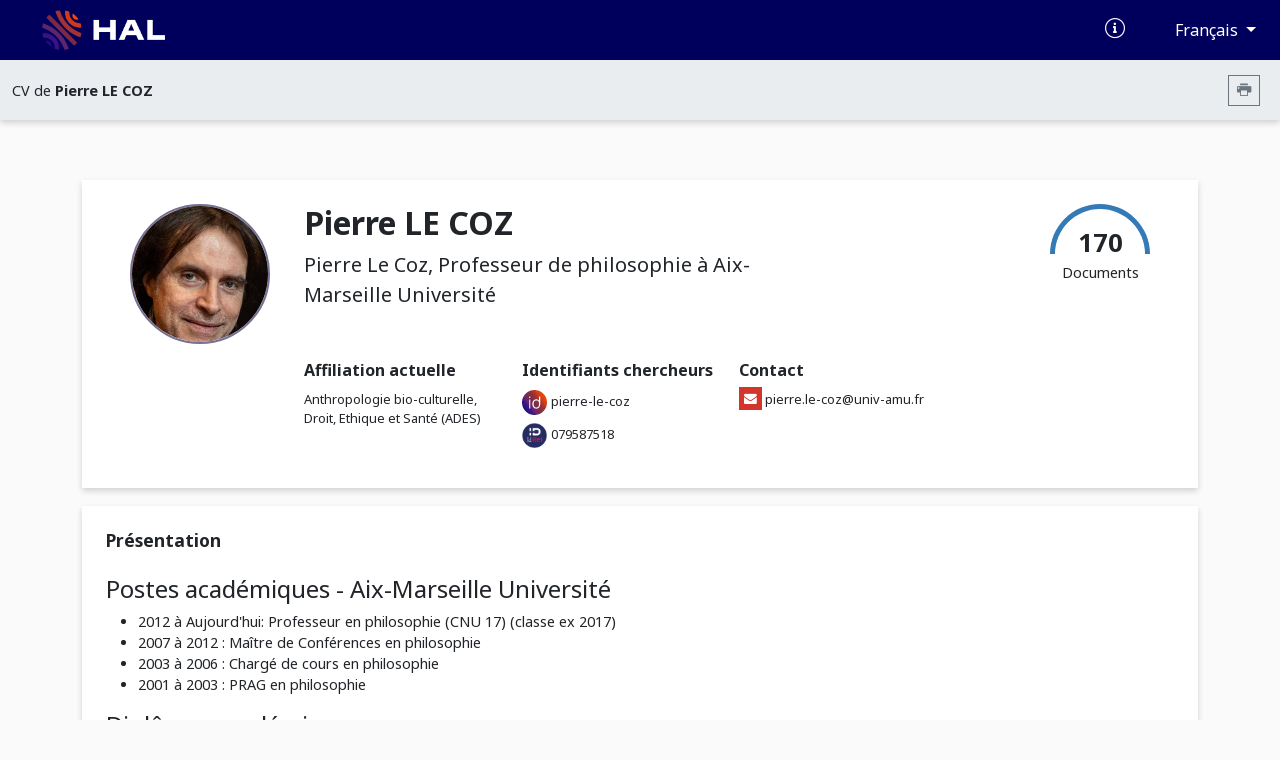

--- FILE ---
content_type: text/html; charset=UTF-8
request_url: https://cv.hal.science/pierre-le-coz
body_size: 72755
content:
<!doctype html>
<html lang="en">
<head>
    <meta charset="utf-8">
    <meta name="viewport" content="width=device-width, initial-scale=1">

    <link href="//cdn.mathjax.org" rel="dns-prefetch" >
    <link rel="apple-touch-icon" sizes="180x180" href="/build/img/apple-touch-icon.png">
    <link rel="icon" type="image/png" sizes="32x32" href="/build/img/favicon-32x32.png">
    <link rel="icon" type="image/png" sizes="16x16" href="/build/img/favicon-16x16.png">
    <link rel="manifest" href="/build/manifest/site.webmanifest">
    <link rel="mask-icon" href="/build/img/safari-pinned-tab.svg" color="#000092">
    <meta name="msapplication-TileColor" content="#000092">
    <meta name="theme-color" content="#ffffff">

    <title> Archive ouverte HAL</title>
                <link rel="stylesheet" href="/build/cv.644e4090.css">
    
                <style>  1 &amp;amp;amp;amp;amp;amp;amp;amp;amp;amp;amp;amp;amp;amp;amp;amp;amp;amp;amp;ndash; TITRES ET FONCTIONS UNIVERSITAIRES 

- Professeur des universit&amp;amp;amp;amp;amp;amp;amp;amp;amp;amp;amp;amp;amp;amp;amp;amp;amp;amp;amp;eacute;s en philosophie (CNU n&amp;amp;amp;amp;amp;amp;amp;amp;amp;amp;amp;amp;amp;amp;amp;amp;amp;amp;amp;deg;17), [rang/ Classe Exc. depuis 2017]  UFR de m&amp;amp;amp;amp;amp;amp;amp;amp;amp;amp;amp;amp;amp;amp;amp;amp;amp;amp;amp;eacute;decine d&amp;amp;amp;amp;amp;amp;amp;amp;amp;amp;amp;amp;amp;amp;amp;amp;amp;amp;amp;rsquo;Aix-Marseille Universit&amp;amp;amp;amp;amp;amp;amp;amp;amp;amp;amp;amp;amp;amp;amp;amp;amp;amp;amp;eacute;, PEDR depuis 2018. 
- Agr&amp;amp;amp;amp;amp;amp;amp;amp;amp;amp;amp;amp;amp;amp;amp;amp;amp;amp;amp;eacute;g&amp;amp;amp;amp;amp;amp;amp;amp;amp;amp;amp;amp;amp;amp;amp;amp;amp;amp;amp;eacute; et Docteur en philosophie (directeur de th&amp;amp;amp;amp;amp;amp;amp;amp;amp;amp;amp;amp;amp;amp;amp;amp;amp;amp;amp;egrave;se :  Pierre Livet)
- Charg&amp;amp;amp;amp;amp;amp;amp;amp;amp;amp;amp;amp;amp;amp;amp;amp;amp;amp;amp;eacute; de mission en sciences humaines et sociales UFR de m&amp;amp;amp;amp;amp;amp;amp;amp;amp;amp;amp;amp;amp;amp;amp;amp;amp;amp;amp;eacute;decine de Marseille
- Responsable du Master &amp;amp;amp;amp;amp;amp;amp;amp;amp;amp;amp;amp;amp;amp;amp;amp;amp;amp;amp;laquo; Approches &amp;amp;amp;amp;amp;amp;amp;amp;amp;amp;amp;amp;amp;amp;amp;amp;amp;amp;amp;eacute;thiques, d&amp;amp;amp;amp;amp;amp;amp;amp;amp;amp;amp;amp;amp;amp;amp;amp;amp;amp;amp;eacute;ontologiques et anthropologiques de la sant&amp;amp;amp;amp;amp;amp;amp;amp;amp;amp;amp;amp;amp;amp;amp;amp;amp;amp;amp;eacute; &amp;amp;amp;amp;amp;amp;amp;amp;amp;amp;amp;amp;amp;amp;amp;amp;amp;amp;amp;raquo; mention &amp;amp;amp;amp;amp;amp;amp;amp;amp;amp;amp;amp;amp;amp;amp;amp;amp;amp;amp;laquo; Humanit&amp;amp;amp;amp;amp;amp;amp;amp;amp;amp;amp;amp;amp;amp;amp;amp;amp;amp;amp;eacute;s m&amp;amp;amp;amp;amp;amp;amp;amp;amp;amp;amp;amp;amp;amp;amp;amp;amp;amp;amp;eacute;dicales &amp;amp;amp;amp;amp;amp;amp;amp;amp;amp;amp;amp;amp;amp;amp;amp;amp;amp;amp;raquo;, UFR de m&amp;amp;amp;amp;amp;amp;amp;amp;amp;amp;amp;amp;amp;amp;amp;amp;amp;amp;amp;eacute;decine de Marseille. 

 2 &amp;amp;amp;amp;amp;amp;amp;amp;amp;amp;amp;amp;amp;amp;amp;amp;amp;amp;amp;ndash; ACTIVITES DE RECHERCHE 

- Responsable de l&amp;amp;amp;amp;amp;amp;amp;amp;amp;amp;amp;amp;amp;amp;amp;amp;amp;amp;amp;rsquo;&amp;amp;amp;amp;amp;amp;amp;amp;amp;amp;amp;amp;amp;amp;amp;amp;amp;amp;amp;eacute;quipe 3 &amp;amp;amp;amp;amp;amp;amp;amp;amp;amp;amp;amp;amp;amp;amp;amp;amp;amp;amp;laquo; Ethique, droit de la sant&amp;amp;amp;amp;amp;amp;amp;amp;amp;amp;amp;amp;amp;amp;amp;amp;amp;amp;amp;eacute;, anthropologie &amp;amp;amp;amp;amp;amp;amp;amp;amp;amp;amp;amp;amp;amp;amp;amp;amp;amp;amp;raquo; de l&amp;amp;amp;amp;amp;amp;amp;amp;amp;amp;amp;amp;amp;amp;amp;amp;amp;amp;amp;rsquo;UMR ADES n&amp;amp;amp;amp;amp;amp;amp;amp;amp;amp;amp;amp;amp;amp;amp;amp;amp;amp;amp;deg;7268&amp;amp;amp;amp;amp;amp;amp;amp;amp;amp;amp;amp;amp;amp;amp;amp;amp;amp;amp;ndash;EFS-CNRS, Aix-Marseille Universit&amp;amp;amp;amp;amp;amp;amp;amp;amp;amp;amp;amp;amp;amp;amp;amp;amp;amp;amp;eacute;, axe : &amp;amp;amp;amp;amp;amp;amp;amp;amp;amp;amp;amp;amp;amp;amp;amp;amp;amp;amp;laquo; Ethique, sciences humaines et sant&amp;amp;amp;amp;amp;amp;amp;amp;amp;amp;amp;amp;amp;amp;amp;amp;amp;amp;amp;eacute; &amp;amp;amp;amp;amp;amp;amp;amp;amp;amp;amp;amp;amp;amp;amp;amp;amp;amp;amp;raquo;. 
- Directeur de th&amp;amp;amp;amp;amp;amp;amp;amp;amp;amp;amp;amp;amp;amp;amp;amp;amp;amp;amp;egrave;se ED n&amp;amp;amp;amp;amp;amp;amp;amp;amp;amp;amp;amp;amp;amp;amp;amp;amp;amp;amp;deg;62 des sciences de la vie et de la sant&amp;amp;amp;amp;amp;amp;amp;amp;amp;amp;amp;amp;amp;amp;amp;amp;amp;amp;amp;eacute; (5 th&amp;amp;amp;amp;amp;amp;amp;amp;amp;amp;amp;amp;amp;amp;amp;amp;amp;amp;amp;egrave;ses actuellement en co-direction, 12 encadr&amp;amp;amp;amp;amp;amp;amp;amp;amp;amp;amp;amp;amp;amp;amp;amp;amp;amp;amp;eacute;es, 4 co-encadr&amp;amp;amp;amp;amp;amp;amp;amp;amp;amp;amp;amp;amp;amp;amp;amp;amp;amp;amp;eacute;es depuis 2006 dont 5 &amp;amp;amp;amp;amp;amp;amp;amp;amp;amp;amp;amp;amp;amp;amp;amp;amp;amp;amp;agrave; issues acad&amp;amp;amp;amp;amp;amp;amp;amp;amp;amp;amp;amp;amp;amp;amp;amp;amp;amp;amp;eacute;miques : 2 nominations en tant que PU et 3 nominations en tant que MCU depuis 2012). 
- Participation au projet ANR &amp;amp;amp;amp;amp;amp;amp;amp;amp;amp;amp;amp;amp;amp;amp;amp;amp;amp;amp;laquo; Contribution de la population des donneurs de sang aux &amp;amp;amp;amp;amp;amp;amp;amp;amp;amp;amp;amp;amp;amp;amp;amp;amp;amp;amp;eacute;tudes sur le SARS-CoV-2 : Epid&amp;amp;amp;amp;amp;amp;amp;amp;amp;amp;amp;amp;amp;amp;amp;amp;amp;amp;amp;eacute;miologie, histoire naturelle, sciences humaines et sociales et th&amp;amp;amp;amp;amp;amp;amp;amp;amp;amp;amp;amp;amp;amp;amp;amp;amp;amp;amp;eacute;rapeutique &amp;amp;amp;amp;amp;amp;amp;amp;amp;amp;amp;amp;amp;amp;amp;amp;amp;amp;amp;raquo; (coord. P. Gallian), mai 2020, en cours 
- Participation &amp;amp;amp;amp;amp;amp;amp;amp;amp;amp;amp;amp;amp;amp;amp;amp;amp;amp;amp;agrave; l&amp;amp;amp;amp;amp;amp;amp;amp;amp;amp;amp;amp;amp;amp;amp;amp;amp;amp;amp;rsquo;&amp;amp;amp;amp;amp;amp;amp;amp;amp;amp;amp;amp;amp;amp;amp;amp;amp;amp;amp;eacute;tude Qualipass, &amp;amp;amp;amp;amp;amp;amp;amp;amp;amp;amp;amp;amp;amp;amp;amp;amp;amp;amp;laquo; La s&amp;amp;amp;amp;amp;amp;amp;amp;amp;amp;amp;amp;amp;amp;amp;amp;amp;amp;amp;eacute;dation en contexte de prise en charge en soins palliatifs des patients atteints de cancer &amp;amp;amp;amp;amp;amp;amp;amp;amp;amp;amp;amp;amp;amp;amp;amp;amp;amp;amp;raquo;, financ&amp;amp;amp;amp;amp;amp;amp;amp;amp;amp;amp;amp;amp;amp;amp;amp;amp;amp;amp;eacute; par l&amp;amp;amp;amp;amp;amp;amp;amp;amp;amp;amp;amp;amp;amp;amp;amp;amp;amp;amp;rsquo;Institut national du cancer en partenariat avec l&amp;amp;amp;amp;amp;amp;amp;amp;amp;amp;amp;amp;amp;amp;amp;amp;amp;amp;amp;rsquo;&amp;amp;amp;amp;amp;amp;amp;amp;amp;amp;amp;amp;amp;amp;amp;amp;amp;amp;amp;eacute;quipe d&amp;amp;amp;amp;amp;amp;amp;amp;amp;amp;amp;amp;amp;amp;amp;amp;amp;amp;amp;rsquo;accueil 849 du Pr Dany (Aix-Marseille Universit&amp;amp;amp;amp;amp;amp;amp;amp;amp;amp;amp;amp;amp;amp;amp;amp;amp;amp;amp;eacute;), juin 2019 en cours. 
- Participation au projet &amp;amp;amp;amp;amp;amp;amp;amp;amp;amp;amp;amp;amp;amp;amp;amp;amp;amp;amp;laquo; Institut des Sciences de la Sant&amp;amp;amp;amp;amp;amp;amp;amp;amp;amp;amp;amp;amp;amp;amp;amp;amp;amp;amp;eacute; Publique d&amp;amp;amp;amp;amp;amp;amp;amp;amp;amp;amp;amp;amp;amp;amp;amp;amp;amp;amp;rsquo;Aix-Marseille &amp;amp;amp;amp;amp;amp;amp;amp;amp;amp;amp;amp;amp;amp;amp;amp;amp;amp;amp;raquo;, appel &amp;amp;amp;amp;amp;amp;amp;amp;amp;amp;amp;amp;amp;amp;amp;amp;amp;amp;amp;agrave; projet &amp;amp;amp;amp;amp;amp;amp;amp;amp;amp;amp;amp;amp;amp;amp;amp;amp;amp;amp;laquo; Grandes Universit&amp;amp;amp;amp;amp;amp;amp;amp;amp;amp;amp;amp;amp;amp;amp;amp;amp;amp;amp;eacute;s de Recherche &amp;amp;amp;amp;amp;amp;amp;amp;amp;amp;amp;amp;amp;amp;amp;amp;amp;amp;amp;raquo;, Aix-Marseille Universit&amp;amp;amp;amp;amp;amp;amp;amp;amp;amp;amp;amp;amp;amp;amp;amp;amp;amp;amp;eacute; (coord. Pr. R. Giorgi, UMR n&amp;amp;amp;amp;amp;amp;amp;amp;amp;amp;amp;amp;amp;amp;amp;amp;amp;amp;amp;deg; 912, SESSTIM), 2019.
- Participation au projet de cr&amp;amp;amp;amp;amp;amp;amp;amp;amp;amp;amp;amp;amp;amp;amp;amp;amp;amp;amp;eacute;ation de l&amp;amp;amp;amp;amp;amp;amp;amp;amp;amp;amp;amp;amp;amp;amp;amp;amp;amp;amp;rsquo;institut MarMaRa, appel &amp;amp;amp;amp;amp;amp;amp;amp;amp;amp;amp;amp;amp;amp;amp;amp;amp;amp;amp;agrave; projet &amp;amp;amp;amp;amp;amp;amp;amp;amp;amp;amp;amp;amp;amp;amp;amp;amp;amp;amp;laquo; Grandes Universit&amp;amp;amp;amp;amp;amp;amp;amp;amp;amp;amp;amp;amp;amp;amp;amp;amp;amp;amp;eacute;s de Recherche &amp;amp;amp;amp;amp;amp;amp;amp;amp;amp;amp;amp;amp;amp;amp;amp;amp;amp;amp;raquo;, Aix-Marseille Universit&amp;amp;amp;amp;amp;amp;amp;amp;amp;amp;amp;amp;amp;amp;amp;amp;amp;amp;amp;eacute; (coord. Pr. T. Brue, Centre de R&amp;amp;amp;amp;amp;amp;amp;amp;amp;amp;amp;amp;amp;amp;amp;amp;amp;amp;amp;eacute;f&amp;amp;amp;amp;amp;amp;amp;amp;amp;amp;amp;amp;amp;amp;amp;amp;amp;amp;amp;eacute;rence des Maladies Rares hypophysaires).
- Participation au projet ANR &amp;amp;amp;amp;amp;amp;amp;amp;amp;amp;amp;amp;amp;amp;amp;amp;amp;amp;amp;laquo; CoRPS &amp;amp;amp;amp;amp;amp;amp;amp;amp;amp;amp;amp;amp;amp;amp;amp;amp;amp;amp;raquo; (coord. Pr. A. Carol) de 2009 &amp;amp;amp;amp;amp;amp;amp;amp;amp;amp;amp;amp;amp;amp;amp;amp;amp;amp;amp;agrave; 2013 sur &amp;amp;amp;amp;amp;amp;amp;amp;amp;amp;amp;amp;amp;amp;amp;amp;amp;amp;amp;laquo; Le corps mort &amp;amp;amp;amp;amp;amp;amp;amp;amp;amp;amp;amp;amp;amp;amp;amp;amp;amp;amp;raquo;. 
- Participation au projet ANR : &amp;amp;amp;amp;amp;amp;amp;amp;amp;amp;amp;amp;amp;amp;amp;amp;amp;amp;amp;laquo; R&amp;amp;amp;amp;amp;amp;amp;amp;amp;amp;amp;amp;amp;amp;amp;amp;amp;amp;amp;eacute;seau Universitaire International de Bio&amp;amp;amp;amp;amp;amp;amp;amp;amp;amp;amp;amp;amp;amp;amp;amp;amp;amp;amp;eacute;thique &amp;amp;amp;amp;amp;amp;amp;amp;amp;amp;amp;amp;amp;amp;amp;amp;amp;amp;amp;raquo; (coord. Pr. B.Feuillet&amp;amp;amp;amp;amp;amp;amp;amp;amp;amp;amp;amp;amp;amp;amp;amp;amp;amp;amp;ndash;Liger &amp;amp;amp;amp;amp;amp;amp;amp;amp;amp;amp;amp;amp;amp;amp;amp;amp;amp;amp;amp; G. Schamps) de 2011 &amp;amp;amp;amp;amp;amp;amp;amp;amp;amp;amp;amp;amp;amp;amp;amp;amp;amp;amp;agrave; 2015.

3 &amp;amp;amp;amp;amp;amp;amp;amp;amp;amp;amp;amp;amp;amp;amp;amp;amp;amp;amp;ndash; PUBLICATIONS 

3.1. Ouvrages en nom propre

LE COZ P. (2018), L&amp;amp;amp;amp;amp;amp;amp;amp;amp;amp;amp;amp;amp;amp;amp;amp;amp;amp;amp;rsquo;&amp;amp;amp;amp;amp;amp;amp;amp;amp;amp;amp;amp;amp;amp;amp;amp;amp;amp;amp;eacute;thique m&amp;amp;amp;amp;amp;amp;amp;amp;amp;amp;amp;amp;amp;amp;amp;amp;amp;amp;amp;eacute;dicale. Approches philosophiques, Presses universitaires de Provence, Aix-en-Provence, 2018, 148 p. (Pr&amp;amp;amp;amp;amp;amp;amp;amp;amp;amp;amp;amp;amp;amp;amp;amp;amp;amp;amp;eacute;face d&amp;amp;amp;amp;amp;amp;amp;amp;amp;amp;amp;amp;amp;amp;amp;amp;amp;amp;amp;rsquo;Andr&amp;amp;amp;amp;amp;amp;amp;amp;amp;amp;amp;amp;amp;amp;amp;amp;amp;amp;amp;eacute; Comte-Sponville)
LE COZ P. (2014), Le gouvernement des &amp;amp;amp;amp;amp;amp;amp;amp;amp;amp;amp;amp;amp;amp;amp;amp;amp;amp;amp;eacute;motions, Paris, Albin Michel, 2014, 200 p.
LE COZ P. (2007), Petit trait&amp;amp;amp;amp;amp;amp;amp;amp;amp;amp;amp;amp;amp;amp;amp;amp;amp;amp;amp;eacute; de la d&amp;amp;amp;amp;amp;amp;amp;amp;amp;amp;amp;amp;amp;amp;amp;amp;amp;amp;amp;eacute;cision m&amp;amp;amp;amp;amp;amp;amp;amp;amp;amp;amp;amp;amp;amp;amp;amp;amp;amp;amp;eacute;dicale, Paris, Le Seuil, 2007, 199 p
LE COZ P. (2006), Le M&amp;amp;amp;amp;amp;amp;amp;amp;amp;amp;amp;amp;amp;amp;amp;amp;amp;amp;amp;eacute;decin et la Mort. Approche &amp;amp;amp;amp;amp;amp;amp;amp;amp;amp;amp;amp;amp;amp;amp;amp;amp;amp;amp;eacute;thique et philosophique, Paris,Vuibert, 2006, 127 p.
LE COZ P. (2006), L&amp;amp;amp;amp;amp;amp;amp;amp;amp;amp;amp;amp;amp;amp;amp;amp;amp;amp;amp;rsquo;Empire des coachs. Une nouvelle forme de contr&amp;amp;amp;amp;amp;amp;amp;amp;amp;amp;amp;amp;amp;amp;amp;amp;amp;amp;amp;ocirc;le social, (avec Gori R.), Paris, Albin Michel, 2006, 198 p.

3.2. Publications dans des revues &amp;amp;amp;amp;amp;amp;amp;amp;amp;amp;amp;amp;amp;amp;amp;amp;amp;amp;amp;agrave; comit&amp;amp;amp;amp;amp;amp;amp;amp;amp;amp;amp;amp;amp;amp;amp;amp;amp;amp;amp;eacute; de lecture

LE COZ P. (2020), &amp;amp;amp;amp;amp;amp;amp;amp;amp;amp;amp;amp;amp;amp;amp;amp;amp;amp;amp;laquo; L&amp;amp;amp;amp;amp;amp;amp;amp;amp;amp;amp;amp;amp;amp;amp;amp;amp;amp;amp;rsquo;exigence de justice &amp;amp;amp;amp;amp;amp;amp;amp;amp;amp;amp;amp;amp;amp;amp;amp;amp;amp;amp;agrave; l&amp;amp;amp;amp;amp;amp;amp;amp;amp;amp;amp;amp;amp;amp;amp;amp;amp;amp;amp;rsquo;&amp;amp;amp;amp;amp;amp;amp;amp;amp;amp;amp;amp;amp;amp;amp;amp;amp;amp;amp;eacute;preuve de la pand&amp;amp;amp;amp;amp;amp;amp;amp;amp;amp;amp;amp;amp;amp;amp;amp;amp;amp;amp;eacute;mie &amp;amp;amp;amp;amp;amp;amp;amp;amp;amp;amp;amp;amp;amp;amp;amp;amp;amp;amp;raquo; in : &amp;amp;amp;amp;amp;amp;amp;amp;amp;amp;amp;amp;amp;amp;amp;amp;amp;amp;amp;Eacute;tudes, juin 2020, pp. 51-62
LE COZ P. (2020) Ethique et intelligence artificielle. Annales d&amp;amp;amp;amp;amp;amp;amp;amp;amp;amp;amp;amp;amp;amp;amp;amp;amp;amp;amp;rsquo;Endocrinologie, 81, 128&amp;amp;amp;amp;amp;amp;amp;amp;amp;amp;amp;amp;amp;amp;amp;amp;amp;amp;amp;ndash;129
LE COZ P. (2019), &amp;amp;amp;amp;amp;amp;amp;amp;amp;amp;amp;amp;amp;amp;amp;amp;amp;amp;amp;laquo; Des rep&amp;amp;amp;amp;amp;amp;amp;amp;amp;amp;amp;amp;amp;amp;amp;amp;amp;amp;amp;egrave;res &amp;amp;amp;amp;amp;amp;amp;amp;amp;amp;amp;amp;amp;amp;amp;amp;amp;amp;amp;eacute;thiques pour les d&amp;amp;amp;amp;amp;amp;amp;amp;amp;amp;amp;amp;amp;amp;amp;amp;amp;amp;amp;eacute;cisions m&amp;amp;amp;amp;amp;amp;amp;amp;amp;amp;amp;amp;amp;amp;amp;amp;amp;amp;amp;eacute;dicales irr&amp;amp;amp;amp;amp;amp;amp;amp;amp;amp;amp;amp;amp;amp;amp;amp;amp;amp;amp;eacute;versibles &amp;amp;amp;amp;amp;amp;amp;amp;amp;amp;amp;amp;amp;amp;amp;amp;amp;amp;amp;raquo; : Soins, Elsevier Masson, mars 2019 : 26-30.
LE COZ P. (2019), &amp;amp;amp;amp;amp;amp;amp;amp;amp;amp;amp;amp;amp;amp;amp;amp;amp;amp;amp;laquo; Le soin &amp;amp;amp;amp;amp;amp;amp;amp;amp;amp;amp;amp;amp;amp;amp;amp;amp;amp;amp;agrave; l&amp;amp;amp;amp;amp;amp;amp;amp;amp;amp;amp;amp;amp;amp;amp;amp;amp;amp;amp;rsquo;&amp;amp;amp;amp;amp;amp;amp;amp;amp;amp;amp;amp;amp;amp;amp;amp;amp;amp;amp;eacute;preuve de l&amp;amp;amp;amp;amp;amp;amp;amp;amp;amp;amp;amp;amp;amp;amp;amp;amp;amp;amp;rsquo;individualisme contemporain &amp;amp;amp;amp;amp;amp;amp;amp;amp;amp;amp;amp;amp;amp;amp;amp;amp;amp;amp;raquo; in : Laennec &amp;amp;amp;amp;amp;amp;amp;amp;amp;amp;amp;amp;amp;amp;amp;amp;amp;amp;amp;laquo; sant&amp;amp;amp;amp;amp;amp;amp;amp;amp;amp;amp;amp;amp;amp;amp;amp;amp;amp;amp;eacute;, m&amp;amp;amp;amp;amp;amp;amp;amp;amp;amp;amp;amp;amp;amp;amp;amp;amp;amp;amp;eacute;decine, &amp;amp;amp;amp;amp;amp;amp;amp;amp;amp;amp;amp;amp;amp;amp;amp;amp;amp;amp;eacute;thique &amp;amp;amp;amp;amp;amp;amp;amp;amp;amp;amp;amp;amp;amp;amp;amp;amp;amp;amp;raquo;, avril 2019 : 6-19.
LE COZ P. (2018), &amp;amp;amp;amp;amp;amp;amp;amp;amp;amp;amp;amp;amp;amp;amp;amp;amp;amp;amp;laquo; La bio&amp;amp;amp;amp;amp;amp;amp;amp;amp;amp;amp;amp;amp;amp;amp;amp;amp;amp;amp;eacute;thique &amp;amp;amp;amp;amp;amp;amp;amp;amp;amp;amp;amp;amp;amp;amp;amp;amp;amp;amp;agrave; l&amp;amp;amp;amp;amp;amp;amp;amp;amp;amp;amp;amp;amp;amp;amp;amp;amp;amp;amp;rsquo;heure de la transition individualiste &amp;amp;amp;amp;amp;amp;amp;amp;amp;amp;amp;amp;amp;amp;amp;amp;amp;amp;amp;raquo;, &amp;amp;amp;amp;amp;amp;amp;amp;amp;amp;amp;amp;amp;amp;amp;amp;amp;amp;amp;Eacute;tudes, mai 2018, pp. 59-70.
LE COZ P. (2018), &amp;amp;amp;amp;amp;amp;amp;amp;amp;amp;amp;amp;amp;amp;amp;amp;amp;amp;amp;laquo; Vaccination et pand&amp;amp;amp;amp;amp;amp;amp;amp;amp;amp;amp;amp;amp;amp;amp;amp;amp;amp;amp;eacute;mie grippale : tenir compte des principes &amp;amp;amp;amp;amp;amp;amp;amp;amp;amp;amp;amp;amp;amp;amp;amp;amp;amp;amp;eacute;thiques et des enseignements du pass&amp;amp;amp;amp;amp;amp;amp;amp;amp;amp;amp;amp;amp;amp;amp;amp;amp;amp;amp;eacute; &amp;amp;amp;amp;amp;amp;amp;amp;amp;amp;amp;amp;amp;amp;amp;amp;amp;amp;amp;raquo; : Revue d&amp;amp;amp;amp;amp;amp;amp;amp;amp;amp;amp;amp;amp;amp;amp;amp;amp;amp;amp;rsquo;Actualit&amp;amp;amp;amp;amp;amp;amp;amp;amp;amp;amp;amp;amp;amp;amp;amp;amp;amp;amp;eacute; et dossier en sant&amp;amp;amp;amp;amp;amp;amp;amp;amp;amp;amp;amp;amp;amp;amp;amp;amp;amp;amp;eacute; publique, n&amp;amp;amp;amp;amp;amp;amp;amp;amp;amp;amp;amp;amp;amp;amp;amp;amp;amp;amp;deg;105, d&amp;amp;amp;amp;amp;amp;amp;amp;amp;amp;amp;amp;amp;amp;amp;amp;amp;amp;amp;eacute;c. 2018, pp. 21-22.
LE COZ P. (2018), Quelles valeurs pour le soin de demain ? : Revue Soins, Elsevier, avril 2018 : 55.
LE COZ P. (2018), Autonomie et refus de soin de la personne &amp;amp;amp;amp;amp;amp;amp;amp;amp;amp;amp;amp;amp;amp;amp;amp;amp;amp;amp;raquo; : Revue d&amp;amp;amp;amp;amp;amp;amp;amp;amp;amp;amp;amp;amp;amp;amp;amp;amp;amp;amp;rsquo;Actualit&amp;amp;amp;amp;amp;amp;amp;amp;amp;amp;amp;amp;amp;amp;amp;amp;amp;amp;amp;eacute; et dossier en sant&amp;amp;amp;amp;amp;amp;amp;amp;amp;amp;amp;amp;amp;amp;amp;amp;amp;amp;amp;eacute; publique [ADSP], n&amp;amp;amp;amp;amp;amp;amp;amp;amp;amp;amp;amp;amp;amp;amp;amp;amp;amp;amp;deg;105, d&amp;amp;amp;amp;amp;amp;amp;amp;amp;amp;amp;amp;amp;amp;amp;amp;amp;amp;amp;eacute;c. 2018, pp. 30-31.
LE COZ P. (2017), &amp;amp;amp;amp;amp;amp;amp;amp;amp;amp;amp;amp;amp;amp;amp;amp;amp;amp;amp;laquo; De la bio&amp;amp;amp;amp;amp;amp;amp;amp;amp;amp;amp;amp;amp;amp;amp;amp;amp;amp;amp;eacute;thique &amp;amp;amp;amp;amp;amp;amp;amp;amp;amp;amp;amp;amp;amp;amp;amp;amp;amp;amp;agrave; l&amp;amp;amp;amp;amp;amp;amp;amp;amp;amp;amp;amp;amp;amp;amp;amp;amp;amp;amp;rsquo;&amp;amp;amp;amp;amp;amp;amp;amp;amp;amp;amp;amp;amp;amp;amp;amp;amp;amp;amp;eacute;thique proc&amp;amp;amp;amp;amp;amp;amp;amp;amp;amp;amp;amp;amp;amp;amp;amp;amp;amp;amp;eacute;durale. L&amp;amp;amp;amp;amp;amp;amp;amp;amp;amp;amp;amp;amp;amp;amp;amp;amp;amp;amp;rsquo;exemple du comit&amp;amp;amp;amp;amp;amp;amp;amp;amp;amp;amp;amp;amp;amp;amp;amp;amp;amp;amp;eacute; consultatif national d&#039;&amp;amp;amp;amp;amp;amp;amp;amp;amp;amp;amp;amp;amp;amp;amp;amp;amp;amp;amp;eacute;thique &amp;amp;amp;amp;amp;amp;amp;amp;amp;amp;amp;amp;amp;amp;amp;amp;amp;amp;amp;raquo;, Vrin, coll. &amp;amp;amp;amp;amp;amp;amp;amp;amp;amp;amp;amp;amp;amp;amp;amp;amp;amp;amp;laquo; Noesis &amp;amp;amp;amp;amp;amp;amp;amp;amp;amp;amp;amp;amp;amp;amp;amp;amp;amp;amp;raquo;, Paris, 2017, pp. 128-145. 
LE COZ P. (2017), &amp;amp;amp;amp;amp;amp;amp;amp;amp;amp;amp;amp;amp;amp;amp;amp;amp;amp;amp;laquo; La sant&amp;amp;amp;amp;amp;amp;amp;amp;amp;amp;amp;amp;amp;amp;amp;amp;amp;amp;amp;eacute; connect&amp;amp;amp;amp;amp;amp;amp;amp;amp;amp;amp;amp;amp;amp;amp;amp;amp;amp;amp;eacute;e : approche &amp;amp;amp;amp;amp;amp;amp;amp;amp;amp;amp;amp;amp;amp;amp;amp;amp;amp;amp;eacute;thique et philosophique &amp;amp;amp;amp;amp;amp;amp;amp;amp;amp;amp;amp;amp;amp;amp;amp;amp;amp;amp;raquo; in : La sante connect&amp;amp;amp;amp;amp;amp;amp;amp;amp;amp;amp;amp;amp;amp;amp;amp;amp;amp;amp;eacute;e et son droit. Approches de droit europ&amp;amp;amp;amp;amp;amp;amp;amp;amp;amp;amp;amp;amp;amp;amp;amp;amp;amp;amp;eacute;en et de droit fran&amp;amp;amp;amp;amp;amp;amp;amp;amp;amp;amp;amp;amp;amp;amp;amp;amp;amp;amp;ccedil;ais, Cahiers de droit de la sant&amp;amp;amp;amp;amp;amp;amp;amp;amp;amp;amp;amp;amp;amp;amp;amp;amp;amp;amp;eacute;, LEH, Bordeaux. 2017, pp. 31-36.
LE COZ P. (2016), &amp;amp;amp;amp;amp;amp;amp;amp;amp;amp;amp;amp;amp;amp;amp;amp;amp;amp;amp;laquo; Construire des cat&amp;amp;amp;amp;amp;amp;amp;amp;amp;amp;amp;amp;amp;amp;amp;amp;amp;amp;amp;eacute;gories permet-il de s&amp;amp;amp;amp;amp;amp;amp;amp;amp;amp;amp;amp;amp;amp;amp;amp;amp;amp;amp;rsquo;approcher de la r&amp;amp;amp;amp;amp;amp;amp;amp;amp;amp;amp;amp;amp;amp;amp;amp;amp;amp;amp;eacute;alit&amp;amp;amp;amp;amp;amp;amp;amp;amp;amp;amp;amp;amp;amp;amp;amp;amp;amp;amp;eacute; ? &amp;amp;amp;amp;amp;amp;amp;amp;amp;amp;amp;amp;amp;amp;amp;amp;amp;amp;amp;raquo; in : Classification et cat&amp;amp;amp;amp;amp;amp;amp;amp;amp;amp;amp;amp;amp;amp;amp;amp;amp;amp;amp;eacute;gories en psychiatrie : enjeux &amp;amp;amp;amp;amp;amp;amp;amp;amp;amp;amp;amp;amp;amp;amp;amp;amp;amp;amp;eacute;thiques, Editions Les Etudes Hospitali&amp;amp;amp;amp;amp;amp;amp;amp;amp;amp;amp;amp;amp;amp;amp;amp;amp;amp;amp;egrave;res, Bordeaux, 2016. pp. 23-32.
LE COZ P. (2016), &amp;amp;amp;amp;amp;amp;amp;amp;amp;amp;amp;amp;amp;amp;amp;amp;amp;amp;amp;laquo; Le conflit d&amp;amp;amp;amp;amp;amp;amp;amp;amp;amp;amp;amp;amp;amp;amp;amp;amp;amp;amp;rsquo;int&amp;amp;amp;amp;amp;amp;amp;amp;amp;amp;amp;amp;amp;amp;amp;amp;amp;amp;amp;eacute;r&amp;amp;amp;amp;amp;amp;amp;amp;amp;amp;amp;amp;amp;amp;amp;amp;amp;amp;amp;ecirc;ts : nouvelle figure du p&amp;amp;amp;amp;amp;amp;amp;amp;amp;amp;amp;amp;amp;amp;amp;amp;amp;amp;amp;eacute;ch&amp;amp;amp;amp;amp;amp;amp;amp;amp;amp;amp;amp;amp;amp;amp;amp;amp;amp;amp;eacute; originel ? &amp;amp;amp;amp;amp;amp;amp;amp;amp;amp;amp;amp;amp;amp;amp;amp;amp;amp;amp;raquo; : revue &amp;amp;amp;amp;amp;amp;amp;amp;amp;amp;amp;amp;amp;amp;amp;amp;amp;amp;amp;Eacute;tudes, avr. 2016, pp. 51-60.
LE COZ P. (2015), &amp;amp;amp;amp;amp;amp;amp;amp;amp;amp;amp;amp;amp;amp;amp;amp;amp;amp;amp;laquo; L&amp;amp;amp;amp;amp;amp;amp;amp;amp;amp;amp;amp;amp;amp;amp;amp;amp;amp;amp;rsquo;exigence de sens du patient &amp;amp;amp;amp;amp;amp;amp;amp;amp;amp;amp;amp;amp;amp;amp;amp;amp;amp;amp;raquo;  in: Ethics, Medicine and Public Health, vol. 1, no 2, avril-juin 2015, &amp;amp;amp;amp;amp;amp;amp;amp;amp;amp;amp;amp;amp;amp;amp;amp;amp;amp;amp;eacute;d. Elsevier, pp. 230&amp;amp;amp;amp;amp;amp;amp;amp;amp;amp;amp;amp;amp;amp;amp;amp;amp;amp;amp;ndash;238
LE COZ P. HERMITTE M.-H. (2014), &amp;amp;amp;amp;amp;amp;amp;amp;amp;amp;amp;amp;amp;amp;amp;amp;amp;amp;amp;laquo; La notion de conflit d&amp;amp;amp;amp;amp;amp;amp;amp;amp;amp;amp;amp;amp;amp;amp;amp;amp;amp;amp;rsquo;int&amp;amp;amp;amp;amp;amp;amp;amp;amp;amp;amp;amp;amp;amp;amp;amp;amp;amp;amp;eacute;r&amp;amp;amp;amp;amp;amp;amp;amp;amp;amp;amp;amp;amp;amp;amp;amp;amp;amp;amp;ecirc;ts dans les champs de la sant&amp;amp;amp;amp;amp;amp;amp;amp;amp;amp;amp;amp;amp;amp;amp;amp;amp;amp;amp;eacute; et de l&amp;amp;amp;amp;amp;amp;amp;amp;amp;amp;amp;amp;amp;amp;amp;amp;amp;amp;amp;rsquo;environnement &amp;amp;amp;amp;amp;amp;amp;amp;amp;amp;amp;amp;amp;amp;amp;amp;amp;amp;amp;raquo;, Journal international de bio&amp;amp;amp;amp;amp;amp;amp;amp;amp;amp;amp;amp;amp;amp;amp;amp;amp;amp;amp;eacute;thique, ESKA, vol. 25, n&amp;amp;amp;amp;amp;amp;amp;amp;amp;amp;amp;amp;amp;amp;amp;amp;amp;amp;amp;deg;2 pp. 15-50.
LE COZ P. (2013), &amp;amp;amp;amp;amp;amp;amp;amp;amp;amp;amp;amp;amp;amp;amp;amp;amp;amp;amp;laquo; Quelle solution aux dilemmes &amp;amp;amp;amp;amp;amp;amp;amp;amp;amp;amp;amp;amp;amp;amp;amp;amp;amp;amp;eacute;thiques en cas de pand&amp;amp;amp;amp;amp;amp;amp;amp;amp;amp;amp;amp;amp;amp;amp;amp;amp;amp;amp;eacute;mie virale ? L&#039;avis no 106 du CCNE &amp;amp;amp;amp;amp;amp;amp;amp;amp;amp;amp;amp;amp;amp;amp;amp;amp;amp;amp;raquo;  in: Les catastrophes sanitaires, Cahiers du droit de la sant&amp;amp;amp;amp;amp;amp;amp;amp;amp;amp;amp;amp;amp;amp;amp;amp;amp;amp;amp;eacute;, Ed. Les &amp;amp;amp;amp;amp;amp;amp;amp;amp;amp;amp;amp;amp;amp;amp;amp;amp;amp;amp;eacute;tudes hospitali&amp;amp;amp;amp;amp;amp;amp;amp;amp;amp;amp;amp;amp;amp;amp;amp;amp;amp;amp;egrave;res : oct. 2013 : pp. 271-278
LE COZ P. (2013), &amp;amp;amp;amp;amp;amp;amp;amp;amp;amp;amp;amp;amp;amp;amp;amp;amp;amp;amp;laquo; Pourquoi l&#039;exhibition des cadavres a-t-elle &amp;amp;amp;amp;amp;amp;amp;amp;amp;amp;amp;amp;amp;amp;amp;amp;amp;amp;amp;eacute;t&amp;amp;amp;amp;amp;amp;amp;amp;amp;amp;amp;amp;amp;amp;amp;amp;amp;amp;amp;eacute; interdite en France ? &amp;amp;amp;amp;amp;amp;amp;amp;amp;amp;amp;amp;amp;amp;amp;amp;amp;amp;amp;raquo; : Quelle conscience de son corps? Corps et cadavres, CNRS &amp;amp;amp;amp;amp;amp;amp;amp;amp;amp;amp;amp;amp;amp;amp;amp;amp;amp;amp;eacute;dition,2013, pp. 79-86.
LE COZ P. (2011), &amp;amp;amp;amp;amp;amp;amp;amp;amp;amp;amp;amp;amp;amp;amp;amp;amp;amp;amp;laquo; La naissance de l&#039;enfant. Aspects &amp;amp;amp;amp;amp;amp;amp;amp;amp;amp;amp;amp;amp;amp;amp;amp;amp;amp;amp;eacute;thiques et philosophiques &amp;amp;amp;amp;amp;amp;amp;amp;amp;amp;amp;amp;amp;amp;amp;amp;amp;amp;amp;raquo; in : Le droit aux soins en m&amp;amp;amp;amp;amp;amp;amp;amp;amp;amp;amp;amp;amp;amp;amp;amp;amp;amp;amp;eacute;decine pr&amp;amp;amp;amp;amp;amp;amp;amp;amp;amp;amp;amp;amp;amp;amp;amp;amp;amp;amp;eacute;natale. Actualit&amp;amp;amp;amp;amp;amp;amp;amp;amp;amp;amp;amp;amp;amp;amp;amp;amp;amp;amp;eacute;s scientifiques, &amp;amp;amp;amp;amp;amp;amp;amp;amp;amp;amp;amp;amp;amp;amp;amp;amp;amp;amp;eacute;thiques et juridiques, Dalloz-Sirey, 2011, p.p. 7-14.
LE COZ P. (2009), &amp;amp;amp;amp;amp;amp;amp;amp;amp;amp;amp;amp;amp;amp;amp;amp;amp;amp;amp;laquo; Place de la r&amp;amp;amp;amp;amp;amp;amp;amp;amp;amp;amp;amp;amp;amp;amp;amp;amp;amp;amp;eacute;flexion philosophique dans la d&amp;amp;amp;amp;amp;amp;amp;amp;amp;amp;amp;amp;amp;amp;amp;amp;amp;amp;amp;eacute;cision m&amp;amp;amp;amp;amp;amp;amp;amp;amp;amp;amp;amp;amp;amp;amp;amp;amp;amp;amp;eacute;dicale &amp;amp;amp;amp;amp;amp;amp;amp;amp;amp;amp;amp;amp;amp;amp;amp;amp;amp;amp;raquo;. &amp;amp;amp;amp;amp;amp;amp;amp;amp;amp;amp;amp;amp;amp;amp;amp;amp;amp;amp;Eacute;dition Acad&amp;amp;amp;amp;amp;amp;amp;amp;amp;amp;amp;amp;amp;amp;amp;amp;amp;amp;amp;eacute;mie de m&amp;amp;amp;amp;amp;amp;amp;amp;amp;amp;amp;amp;amp;amp;amp;amp;amp;amp;amp;eacute;decine, 193, no 2, 2009, pp. 499-510.
LE COZ (2009), &amp;amp;amp;amp;amp;amp;amp;amp;amp;amp;amp;amp;amp;amp;amp;amp;amp;amp;amp;laquo; Exigence &amp;amp;amp;amp;amp;amp;amp;amp;amp;amp;amp;amp;amp;amp;amp;amp;amp;amp;amp;eacute;thique et tarification &amp;amp;amp;amp;amp;amp;amp;amp;amp;amp;amp;amp;amp;amp;amp;amp;amp;amp;amp;agrave; l&#039;activit&amp;amp;amp;amp;amp;amp;amp;amp;amp;amp;amp;amp;amp;amp;amp;amp;amp;amp;amp;eacute; &amp;amp;amp;amp;amp;amp;amp;amp;amp;amp;amp;amp;amp;amp;amp;amp;amp;amp;amp;raquo;, Revue de philosophie &amp;amp;amp;amp;amp;amp;amp;amp;amp;amp;amp;amp;amp;amp;amp;amp;amp;amp;amp;eacute;conomique. Enjeux &amp;amp;amp;amp;amp;amp;amp;amp;amp;amp;amp;amp;amp;amp;amp;amp;amp;amp;amp;eacute;thiques en &amp;amp;amp;amp;amp;amp;amp;amp;amp;amp;amp;amp;amp;amp;amp;amp;amp;amp;amp;eacute;conomie de la sant&amp;amp;amp;amp;amp;amp;amp;amp;amp;amp;amp;amp;amp;amp;amp;amp;amp;amp;amp;eacute;. (sous la dir. M. Gadreau), Vrin, 2009.
LE COZ P. (2007), &amp;amp;amp;amp;amp;amp;amp;amp;amp;amp;amp;amp;amp;amp;amp;amp;amp;amp;amp;ldquo;The philosophical moment of the medical decision: revisiting emotions felt to improve ethics of future decisions&amp;amp;amp;amp;amp;amp;amp;amp;amp;amp;amp;amp;amp;amp;amp;amp;amp;amp;amp;rdquo;, Journal of Medical Ethics, 2007; 33:470-472.
LE COZ P, GORINCOUR G, TASSY S. (2005), &amp;amp;amp;amp;amp;amp;amp;amp;amp;amp;amp;amp;amp;amp;amp;amp;amp;amp;amp;ldquo;Incivility in hospitals: health workers strike back&amp;amp;amp;amp;amp;amp;amp;amp;amp;amp;amp;amp;amp;amp;amp;amp;amp;amp;amp;rdquo;: The Lancet, 2005 (Nov); Vol. 366, Issue 9500: 1848.
TASSY S., GORINCOUR G., LE COZ P. &amp;amp;amp;amp;amp;amp;amp;amp;amp;amp;amp;amp;amp;amp;amp;amp;amp;amp;amp;ldquo;Prenatal research: a very sensitive field&amp;amp;amp;amp;amp;amp;amp;amp;amp;amp;amp;amp;amp;amp;amp;amp;amp;amp;amp;rdquo;: The Lancet, 2005 (Oct), Vol. 366, Issue 9492: 1162. 

Chapitres d&amp;amp;amp;amp;amp;amp;amp;amp;amp;amp;amp;amp;amp;amp;amp;amp;amp;amp;amp;rsquo;ouvrages collectifs 

LE COZ P. 2020. Le corps vu &amp;amp;amp;amp;amp;amp;amp;amp;amp;amp;amp;amp;amp;amp;amp;amp;amp;amp;amp;agrave; travers le prisme de la bio&amp;amp;amp;amp;amp;amp;amp;amp;amp;amp;amp;amp;amp;amp;amp;amp;amp;amp;amp;eacute;thique in : Psychologie du corps et de l&#039;apparence, L&#039;image corporelle dans tous ses &amp;amp;amp;amp;amp;amp;amp;amp;amp;amp;amp;amp;amp;amp;amp;amp;amp;amp;amp;eacute;tats sous la dir. de Lionel Dany, Presses universitaires de Provence, Aix-en-Provence, sept. 2020
LE COZ P. (2020) Peut-on prot&amp;amp;amp;amp;amp;amp;amp;amp;amp;amp;amp;amp;amp;amp;amp;amp;amp;amp;amp;eacute;ger quelqu&amp;amp;amp;amp;amp;amp;amp;amp;amp;amp;amp;amp;amp;amp;amp;amp;amp;amp;amp;rsquo;un contre lui-m&amp;amp;amp;amp;amp;amp;amp;amp;amp;amp;amp;amp;amp;amp;amp;amp;amp;amp;amp;ecirc;me ? in Limites et psychiatrie : enjeux &amp;amp;amp;amp;amp;amp;amp;amp;amp;amp;amp;amp;amp;amp;amp;amp;amp;amp;amp;eacute;thiques. (2020) Editions Les Etudes Hospitali&amp;amp;amp;amp;amp;amp;amp;amp;amp;amp;amp;amp;amp;amp;amp;amp;amp;amp;amp;egrave;res, Bordeaux. 9-19. 
LE COZ P. (2020), &amp;amp;amp;amp;amp;amp;amp;amp;amp;amp;amp;amp;amp;amp;amp;amp;amp;amp;amp;laquo; La morale transfigur&amp;amp;amp;amp;amp;amp;amp;amp;amp;amp;amp;amp;amp;amp;amp;amp;amp;amp;amp;eacute;e par le style &amp;amp;amp;amp;amp;amp;amp;amp;amp;amp;amp;amp;amp;amp;amp;amp;amp;amp;amp;raquo; in : Les Cahiers de l&amp;amp;amp;amp;amp;amp;amp;amp;amp;amp;amp;amp;amp;amp;amp;amp;amp;amp;amp;rsquo;Herne &amp;amp;amp;amp;amp;amp;amp;amp;amp;amp;amp;amp;amp;amp;amp;amp;amp;amp;amp;laquo; Comte-Sponville &amp;amp;amp;amp;amp;amp;amp;amp;amp;amp;amp;amp;amp;amp;amp;amp;amp;amp;amp;raquo;, 2020, pp. 192-198.
LE COZ P. 2020. L&amp;amp;amp;amp;amp;amp;amp;amp;amp;amp;amp;amp;amp;amp;amp;amp;amp;amp;amp;rsquo;int&amp;amp;amp;amp;amp;amp;amp;amp;amp;amp;amp;amp;amp;amp;amp;amp;amp;amp;amp;eacute;r&amp;amp;amp;amp;amp;amp;amp;amp;amp;amp;amp;amp;amp;amp;amp;amp;amp;amp;amp;ecirc;t sup&amp;amp;amp;amp;amp;amp;amp;amp;amp;amp;amp;amp;amp;amp;amp;amp;amp;amp;amp;eacute;rieur de l&amp;amp;amp;amp;amp;amp;amp;amp;amp;amp;amp;amp;amp;amp;amp;amp;amp;amp;amp;rsquo;enfant : enjeux philosophiques, &amp;amp;amp;amp;amp;amp;amp;amp;amp;amp;amp;amp;amp;amp;amp;amp;amp;amp;amp;eacute;thiques et juridiques in : P&amp;amp;amp;amp;amp;amp;amp;amp;amp;amp;amp;amp;amp;amp;amp;amp;amp;amp;amp;eacute;diatrie pour le praticien, 7e &amp;amp;amp;amp;amp;amp;amp;amp;amp;amp;amp;amp;amp;amp;amp;amp;amp;amp;amp;eacute;dition (sous la dir. A. Bourrillon et al.), Ed. Elsevier Masson. pp. 223-226.
LE COZ P. (2018), &amp;amp;amp;amp;amp;amp;amp;amp;amp;amp;amp;amp;amp;amp;amp;amp;amp;amp;amp;laquo; La pr&amp;amp;amp;amp;amp;amp;amp;amp;amp;amp;amp;amp;amp;amp;amp;amp;amp;amp;amp;eacute;diction : ses avatars historiques et ses critiques philosophiques &amp;amp;amp;amp;amp;amp;amp;amp;amp;amp;amp;amp;amp;amp;amp;amp;amp;amp;amp;raquo; in : Anticiper, pr&amp;amp;amp;amp;amp;amp;amp;amp;amp;amp;amp;amp;amp;amp;amp;amp;amp;amp;amp;eacute;voir, pr&amp;amp;amp;amp;amp;amp;amp;amp;amp;amp;amp;amp;amp;amp;amp;amp;amp;amp;amp;eacute;dire en psychiatrie : enjeux &amp;amp;amp;amp;amp;amp;amp;amp;amp;amp;amp;amp;amp;amp;amp;amp;amp;amp;amp;eacute;thiques. LEH Edition coll. Actes et s&amp;amp;amp;amp;amp;amp;amp;amp;amp;amp;amp;amp;amp;amp;amp;amp;amp;amp;amp;eacute;minaires, 2018, pp. 31-40. 
LE COZ P. (2018),  &amp;amp;amp;amp;amp;amp;amp;amp;amp;amp;amp;amp;amp;amp;amp;amp;amp;amp;amp;laquo; Le principe d&amp;amp;amp;amp;amp;amp;amp;amp;amp;amp;amp;amp;amp;amp;amp;amp;amp;amp;amp;rsquo;autonomie : pilier d&amp;amp;amp;amp;amp;amp;amp;amp;amp;amp;amp;amp;amp;amp;amp;amp;amp;amp;amp;rsquo;argile de l&amp;amp;amp;amp;amp;amp;amp;amp;amp;amp;amp;amp;amp;amp;amp;amp;amp;amp;amp;rsquo;&amp;amp;amp;amp;amp;amp;amp;amp;amp;amp;amp;amp;amp;amp;amp;amp;amp;amp;amp;eacute;thique &amp;amp;amp;amp;amp;amp;amp;amp;amp;amp;amp;amp;amp;amp;amp;amp;amp;amp;amp;raquo; in : Le malade et la d&amp;amp;amp;amp;amp;amp;amp;amp;amp;amp;amp;amp;amp;amp;amp;amp;amp;amp;amp;eacute;cision m&amp;amp;amp;amp;amp;amp;amp;amp;amp;amp;amp;amp;amp;amp;amp;amp;amp;amp;amp;eacute;dicale : fragilit&amp;amp;amp;amp;amp;amp;amp;amp;amp;amp;amp;amp;amp;amp;amp;amp;amp;amp;amp;eacute; du consentement et de l&amp;amp;amp;amp;amp;amp;amp;amp;amp;amp;amp;amp;amp;amp;amp;amp;amp;amp;amp;rsquo;autonomie (sous la dir. de Thierry Martin), Presses universitaires de Franche-Comt&amp;amp;amp;amp;amp;amp;amp;amp;amp;amp;amp;amp;amp;amp;amp;amp;amp;amp;amp;eacute;, , 2018, pp. 57- 76.
LE COZ P. (2018), &amp;amp;amp;amp;amp;amp;amp;amp;amp;amp;amp;amp;amp;amp;amp;amp;amp;amp;amp;laquo; Reconna&amp;amp;amp;amp;amp;amp;amp;amp;amp;amp;amp;amp;amp;amp;amp;amp;amp;amp;amp;icirc;tre autrui en tant que personne &amp;amp;amp;amp;amp;amp;amp;amp;amp;amp;amp;amp;amp;amp;amp;amp;amp;amp;amp;raquo; in: R&amp;amp;amp;amp;amp;amp;amp;amp;amp;amp;amp;amp;amp;amp;amp;amp;amp;amp;amp;eacute;flexion et recherches en &amp;amp;amp;amp;amp;amp;amp;amp;amp;amp;amp;amp;amp;amp;amp;amp;amp;amp;amp;eacute;thique, Ed. Dalloz, avant-propos d&#039;Edgard Morin, (ss la dir. E. Martinet &amp;amp;amp;amp;amp;amp;amp;amp;amp;amp;amp;amp;amp;amp;amp;amp;amp;amp;amp;amp; MF. Mamzer). Paris, 2018, pp. 59-68.
LE COZ P (2018), &amp;amp;amp;amp;amp;amp;amp;amp;amp;amp;amp;amp;amp;amp;amp;amp;amp;amp;amp;laquo; Quelle place pour les &amp;amp;amp;amp;amp;amp;amp;amp;amp;amp;amp;amp;amp;amp;amp;amp;amp;amp;amp;eacute;motions dans les d&amp;amp;amp;amp;amp;amp;amp;amp;amp;amp;amp;amp;amp;amp;amp;amp;amp;amp;amp;eacute;cisions en chirurgie ? &amp;amp;amp;amp;amp;amp;amp;amp;amp;amp;amp;amp;amp;amp;amp;amp;amp;amp;amp;raquo; in : Cahier du cercle Nicolas Andry, coll. &amp;amp;amp;amp;amp;amp;amp;amp;amp;amp;amp;amp;amp;amp;amp;amp;amp;amp;amp;laquo; philosophie, &amp;amp;amp;amp;amp;amp;amp;amp;amp;amp;amp;amp;amp;amp;amp;amp;amp;amp;amp;eacute;pist&amp;amp;amp;amp;amp;amp;amp;amp;amp;amp;amp;amp;amp;amp;amp;amp;amp;amp;amp;eacute;mologie, art, chirurgie &amp;amp;amp;amp;amp;amp;amp;amp;amp;amp;amp;amp;amp;amp;amp;amp;amp;amp;amp;raquo;, n&amp;amp;amp;amp;amp;amp;amp;amp;amp;amp;amp;amp;amp;amp;amp;amp;amp;amp;amp;deg;12, ed. Sauramps, 2018, pp. 69-80.
LE COZ P. (2018), &amp;amp;amp;amp;amp;amp;amp;amp;amp;amp;amp;amp;amp;amp;amp;amp;amp;amp;amp;laquo; Les valeurs du soin. Avis du comit&amp;amp;amp;amp;amp;amp;amp;amp;amp;amp;amp;amp;amp;amp;amp;amp;amp;amp;amp;eacute; d&amp;amp;amp;amp;amp;amp;amp;amp;amp;amp;amp;amp;amp;amp;amp;amp;amp;amp;amp;rsquo;&amp;amp;amp;amp;amp;amp;amp;amp;amp;amp;amp;amp;amp;amp;amp;amp;amp;amp;amp;eacute;thique sur les enjeux &amp;amp;amp;amp;amp;amp;amp;amp;amp;amp;amp;amp;amp;amp;amp;amp;amp;amp;amp;eacute;conomiques et &amp;amp;amp;amp;amp;amp;amp;amp;amp;amp;amp;amp;amp;amp;amp;amp;amp;amp;amp;eacute;thiques des d&amp;amp;amp;amp;amp;amp;amp;amp;amp;amp;amp;amp;amp;amp;amp;amp;amp;amp;amp;eacute;cisions en sant&amp;amp;amp;amp;amp;amp;amp;amp;amp;amp;amp;amp;amp;amp;amp;amp;amp;amp;amp;eacute; &amp;amp;amp;amp;amp;amp;amp;amp;amp;amp;amp;amp;amp;amp;amp;amp;amp;amp;amp;raquo;, in : Les valeurs du soin. Enjeux &amp;amp;amp;amp;amp;amp;amp;amp;amp;amp;amp;amp;amp;amp;amp;amp;amp;amp;amp;eacute;thiques, &amp;amp;amp;amp;amp;amp;amp;amp;amp;amp;amp;amp;amp;amp;amp;amp;amp;amp;amp;eacute;conomiques et politiques, coord. J.P Pierron, ed. Sali Arslan, 2018, pp. 149-160
LE COZ P. (2018), &amp;amp;amp;amp;amp;amp;amp;amp;amp;amp;amp;amp;amp;amp;amp;amp;amp;amp;amp;laquo; Le Comit&amp;amp;amp;amp;amp;amp;amp;amp;amp;amp;amp;amp;amp;amp;amp;amp;amp;amp;amp;eacute; consultatif national d&#039;&amp;amp;amp;amp;amp;amp;amp;amp;amp;amp;amp;amp;amp;amp;amp;amp;amp;amp;amp;eacute;thique &amp;amp;amp;amp;amp;amp;amp;amp;amp;amp;amp;amp;amp;amp;amp;amp;amp;amp;amp;raquo;, Encyclop&amp;amp;amp;amp;amp;amp;amp;amp;amp;amp;amp;amp;amp;amp;amp;amp;amp;amp;amp;eacute;die Universalis, 2018, pp. 279-280.
LE COZ P. (2017), &amp;amp;amp;amp;amp;amp;amp;amp;amp;amp;amp;amp;amp;amp;amp;amp;amp;amp;amp;laquo; Le concept de participation en philosophie politique : L&#039;homme du commun peut-il participer &amp;amp;amp;amp;amp;amp;amp;amp;amp;amp;amp;amp;amp;amp;amp;amp;amp;amp;amp;agrave; toutes les d&amp;amp;amp;amp;amp;amp;amp;amp;amp;amp;amp;amp;amp;amp;amp;amp;amp;amp;amp;eacute;cisions ? &amp;amp;amp;amp;amp;amp;amp;amp;amp;amp;amp;amp;amp;amp;amp;amp;amp;amp;amp;raquo; in : La participation des patients, Ed. Dalloz. Coll &amp;amp;amp;amp;amp;amp;amp;amp;amp;amp;amp;amp;amp;amp;amp;amp;amp;amp;amp;laquo; Ethique biom&amp;amp;amp;amp;amp;amp;amp;amp;amp;amp;amp;amp;amp;amp;amp;amp;amp;amp;amp;eacute;dicale et normes juridiques &amp;amp;amp;amp;amp;amp;amp;amp;amp;amp;amp;amp;amp;amp;amp;amp;amp;amp;amp;raquo;, 246 pages, 2017, pp.1-10.
LE COZ P. (2017), &amp;amp;amp;amp;amp;amp;amp;amp;amp;amp;amp;amp;amp;amp;amp;amp;amp;amp;amp;laquo; Peut-on lib&amp;amp;amp;amp;amp;amp;amp;amp;amp;amp;amp;amp;amp;amp;amp;amp;amp;amp;amp;eacute;rer sans ali&amp;amp;amp;amp;amp;amp;amp;amp;amp;amp;amp;amp;amp;amp;amp;amp;amp;amp;amp;eacute;ner ? &amp;amp;amp;amp;amp;amp;amp;amp;amp;amp;amp;amp;amp;amp;amp;amp;amp;amp;amp;raquo; in : L&amp;amp;amp;amp;amp;amp;amp;amp;amp;amp;amp;amp;amp;amp;amp;amp;amp;amp;amp;rsquo;&amp;amp;amp;amp;amp;amp;amp;amp;amp;amp;amp;amp;amp;amp;amp;amp;amp;amp;amp;eacute;thique &amp;amp;amp;amp;amp;amp;amp;amp;amp;amp;amp;amp;amp;amp;amp;amp;amp;amp;amp;agrave; l&amp;amp;amp;amp;amp;amp;amp;amp;amp;amp;amp;amp;amp;amp;amp;amp;amp;amp;amp;rsquo;&amp;amp;amp;amp;amp;amp;amp;amp;amp;amp;amp;amp;amp;amp;amp;amp;amp;amp;amp;eacute;preuve de l&amp;amp;amp;amp;amp;amp;amp;amp;amp;amp;amp;amp;amp;amp;amp;amp;amp;amp;amp;rsquo;adolescence, Ed. S&amp;amp;amp;amp;amp;amp;amp;amp;amp;amp;amp;amp;amp;amp;amp;amp;amp;amp;amp;eacute;li Arslan, Coll. &amp;amp;amp;amp;amp;amp;amp;amp;amp;amp;amp;amp;amp;amp;amp;amp;amp;amp;amp;laquo; Perspective Soignante &amp;amp;amp;amp;amp;amp;amp;amp;amp;amp;amp;amp;amp;amp;amp;amp;amp;amp;amp;raquo;, 2017 , pp.40-49.
LE COZ P. (2016), &amp;amp;amp;amp;amp;amp;amp;amp;amp;amp;amp;amp;amp;amp;amp;amp;amp;amp;amp;laquo; Les cellules souches du sang de cordon ombilical : l&amp;amp;amp;amp;amp;amp;amp;amp;amp;amp;amp;amp;amp;amp;amp;amp;amp;amp;amp;rsquo;avis du Comit&amp;amp;amp;amp;amp;amp;amp;amp;amp;amp;amp;amp;amp;amp;amp;amp;amp;amp;amp;eacute; consultatif national d&amp;amp;amp;amp;amp;amp;amp;amp;amp;amp;amp;amp;amp;amp;amp;amp;amp;amp;amp;rsquo;&amp;amp;amp;amp;amp;amp;amp;amp;amp;amp;amp;amp;amp;amp;amp;amp;amp;amp;amp;eacute;thique &amp;amp;amp;amp;amp;amp;amp;amp;amp;amp;amp;amp;amp;amp;amp;amp;amp;amp;amp;raquo;  In : Le sang : donner et recevoir, avril 2016. Paris, CNRS Editions, 350 p.
LE COZ P. (2016), &amp;amp;amp;amp;amp;amp;amp;amp;amp;amp;amp;amp;amp;amp;amp;amp;amp;amp;amp;laquo; Qu&amp;amp;amp;amp;amp;amp;amp;amp;amp;amp;amp;amp;amp;amp;amp;amp;amp;amp;amp;rsquo;est-ce qui peut incliner un chercheur &amp;amp;amp;amp;amp;amp;amp;amp;amp;amp;amp;amp;amp;amp;amp;amp;amp;amp;amp;agrave; la d&amp;amp;amp;amp;amp;amp;amp;amp;amp;amp;amp;amp;amp;amp;amp;amp;amp;amp;amp;eacute;loyaut&amp;amp;amp;amp;amp;amp;amp;amp;amp;amp;amp;amp;amp;amp;amp;amp;amp;amp;amp;eacute; ? &amp;amp;amp;amp;amp;amp;amp;amp;amp;amp;amp;amp;amp;amp;amp;amp;amp;amp;amp;raquo; in : Autour de l&amp;amp;amp;amp;amp;amp;amp;amp;amp;amp;amp;amp;amp;amp;amp;amp;amp;amp;amp;rsquo;int&amp;amp;amp;amp;amp;amp;amp;amp;amp;amp;amp;amp;amp;amp;amp;amp;amp;amp;amp;eacute;grit&amp;amp;amp;amp;amp;amp;amp;amp;amp;amp;amp;amp;amp;amp;amp;amp;amp;amp;amp;eacute; scientifique, coll. &amp;amp;amp;amp;amp;amp;amp;amp;amp;amp;amp;amp;amp;amp;amp;amp;amp;amp;amp;laquo; normes juridiques et &amp;amp;amp;amp;amp;amp;amp;amp;amp;amp;amp;amp;amp;amp;amp;amp;amp;amp;amp;eacute;thique biom&amp;amp;amp;amp;amp;amp;amp;amp;amp;amp;amp;amp;amp;amp;amp;amp;amp;amp;amp;eacute;dicale &amp;amp;amp;amp;amp;amp;amp;amp;amp;amp;amp;amp;amp;amp;amp;amp;amp;amp;amp;raquo;, Dalloz, 2016. pp.99-104
LE COZ P. (2015), &amp;amp;amp;amp;amp;amp;amp;amp;amp;amp;amp;amp;amp;amp;amp;amp;amp;amp;amp;laquo; La libre disposition de son corps par la personne. Approche philosophique et &amp;amp;amp;amp;amp;amp;amp;amp;amp;amp;amp;amp;amp;amp;amp;amp;amp;amp;amp;eacute;thique &amp;amp;amp;amp;amp;amp;amp;amp;amp;amp;amp;amp;amp;amp;amp;amp;amp;amp;amp;raquo; In : Les principes de protection du corps et la biom&amp;amp;amp;amp;amp;amp;amp;amp;amp;amp;amp;amp;amp;amp;amp;amp;amp;amp;amp;eacute;decine. Approche internationale. Ed. Bruylant, Coll : &amp;amp;amp;amp;amp;amp;amp;amp;amp;amp;amp;amp;amp;amp;amp;amp;amp;amp;amp;laquo; Droit bio&amp;amp;amp;amp;amp;amp;amp;amp;amp;amp;amp;amp;amp;amp;amp;amp;amp;amp;amp;eacute;thique et soci&amp;amp;amp;amp;amp;amp;amp;amp;amp;amp;amp;amp;amp;amp;amp;amp;amp;amp;amp;eacute;t&amp;amp;amp;amp;amp;amp;amp;amp;amp;amp;amp;amp;amp;amp;amp;amp;amp;amp;amp;eacute; &amp;amp;amp;amp;amp;amp;amp;amp;amp;amp;amp;amp;amp;amp;amp;amp;amp;amp;amp;raquo;, 2015 : pp. 71-89. 
LE COZ P. (2014), &amp;amp;amp;amp;amp;amp;amp;amp;amp;amp;amp;amp;amp;amp;amp;amp;amp;amp;amp;laquo; Qu&#039;est-ce qu&#039;&amp;amp;amp;amp;amp;amp;amp;amp;amp;amp;amp;amp;amp;amp;amp;amp;amp;amp;amp;ecirc;tre m&amp;amp;amp;amp;amp;amp;amp;amp;amp;amp;amp;amp;amp;amp;amp;amp;amp;amp;amp;egrave;re &amp;amp;amp;amp;amp;amp;amp;amp;amp;amp;amp;amp;amp;amp;amp;amp;amp;amp;amp;agrave; l&#039;&amp;amp;amp;amp;amp;amp;amp;amp;amp;amp;amp;amp;amp;amp;amp;amp;amp;amp;amp;acirc;ge de l&#039;assistance m&amp;amp;amp;amp;amp;amp;amp;amp;amp;amp;amp;amp;amp;amp;amp;amp;amp;amp;amp;eacute;dicale &amp;amp;amp;amp;amp;amp;amp;amp;amp;amp;amp;amp;amp;amp;amp;amp;amp;amp;amp;agrave; la procr&amp;amp;amp;amp;amp;amp;amp;amp;amp;amp;amp;amp;amp;amp;amp;amp;amp;amp;amp;eacute;ation?, in : Les incidences de la biom&amp;amp;amp;amp;amp;amp;amp;amp;amp;amp;amp;amp;amp;amp;amp;amp;amp;amp;amp;eacute;decine sur la parent&amp;amp;amp;amp;amp;amp;amp;amp;amp;amp;amp;amp;amp;amp;amp;amp;amp;amp;amp;eacute; (sous la dir. de C.Crespo-Brauner, &amp;amp;amp;amp;amp;amp;amp;amp;amp;amp;amp;amp;amp;amp;amp;amp;amp;amp;amp;amp; B. Feuillet Liger), Ed. Bruylant: 2014, p. 349-367
LE COZ P. (2014), &amp;amp;amp;amp;amp;amp;amp;amp;amp;amp;amp;amp;amp;amp;amp;amp;amp;amp;amp;laquo; La patrimonialisation du corps humain : aspects philosophiques et enjeux &amp;amp;amp;amp;amp;amp;amp;amp;amp;amp;amp;amp;amp;amp;amp;amp;amp;amp;amp;eacute;thiques &amp;amp;amp;amp;amp;amp;amp;amp;amp;amp;amp;amp;amp;amp;amp;amp;amp;amp;amp;raquo;. In Corps et patrimoine, Les cahiers de droit de la sant&amp;amp;amp;amp;amp;amp;amp;amp;amp;amp;amp;amp;amp;amp;amp;amp;amp;amp;amp;eacute;, &amp;amp;amp;amp;amp;amp;amp;amp;amp;amp;amp;amp;amp;amp;amp;amp;amp;amp;amp;eacute;d. Les &amp;amp;amp;amp;amp;amp;amp;amp;amp;amp;amp;amp;amp;amp;amp;amp;amp;amp;amp;eacute;tudes hospitali&amp;amp;amp;amp;amp;amp;amp;amp;amp;amp;amp;amp;amp;amp;amp;amp;amp;amp;amp;egrave;res, mars 2014,n&amp;amp;amp;amp;amp;amp;amp;amp;amp;amp;amp;amp;amp;amp;amp;amp;amp;amp;amp;deg;18 : 27 34.
LE COZ P. (2013), &amp;amp;amp;amp;amp;amp;amp;amp;amp;amp;amp;amp;amp;amp;amp;amp;amp;amp;amp;laquo; Quelle place pour les proches lors des d&amp;amp;amp;amp;amp;amp;amp;amp;amp;amp;amp;amp;amp;amp;amp;amp;amp;amp;amp;eacute;cisions de fin de vie m&amp;amp;amp;amp;amp;amp;amp;amp;amp;amp;amp;amp;amp;amp;amp;amp;amp;amp;amp;eacute;dicalis&amp;amp;amp;amp;amp;amp;amp;amp;amp;amp;amp;amp;amp;amp;amp;amp;amp;amp;amp;eacute;e ? &amp;amp;amp;amp;amp;amp;amp;amp;amp;amp;amp;amp;amp;amp;amp;amp;amp;amp;amp;raquo; In : Les proches et la fin de vie m&amp;amp;amp;amp;amp;amp;amp;amp;amp;amp;amp;amp;amp;amp;amp;amp;amp;amp;amp;eacute;dicalis&amp;amp;amp;amp;amp;amp;amp;amp;amp;amp;amp;amp;amp;amp;amp;amp;amp;amp;amp;eacute;e. Panorama international, Coll. : Droit bio&amp;amp;amp;amp;amp;amp;amp;amp;amp;amp;amp;amp;amp;amp;amp;amp;amp;amp;amp;eacute;thique et soci&amp;amp;amp;amp;amp;amp;amp;amp;amp;amp;amp;amp;amp;amp;amp;amp;amp;amp;amp;eacute;t&amp;amp;amp;amp;amp;amp;amp;amp;amp;amp;amp;amp;amp;amp;amp;amp;amp;amp;amp;eacute;, Ed. Bruylant, 2013, pp. 13-25 
LE COZ P. (2013), &amp;amp;amp;amp;amp;amp;amp;amp;amp;amp;amp;amp;amp;amp;amp;amp;amp;amp;amp;laquo; Conservation des d&amp;amp;amp;amp;amp;amp;amp;amp;amp;amp;amp;amp;amp;amp;amp;amp;amp;amp;amp;eacute;pouilles et restes humains &amp;amp;amp;amp;amp;amp;amp;amp;amp;amp;amp;amp;amp;amp;amp;amp;amp;amp;amp;raquo;. in: La bio&amp;amp;amp;amp;amp;amp;amp;amp;amp;amp;amp;amp;amp;amp;amp;amp;amp;amp;amp;eacute;thique, pour quoi faire? 30e anniversaire du Comit&amp;amp;amp;amp;amp;amp;amp;amp;amp;amp;amp;amp;amp;amp;amp;amp;amp;amp;amp;eacute; d&#039;&amp;amp;amp;amp;amp;amp;amp;amp;amp;amp;amp;amp;amp;amp;amp;amp;amp;amp;amp;eacute;thique (coord.  Pr. Ali Benmakhlouf), PUF, 2013, p.p. 210-214.
LE COZ P. (2012), Approche philosophique du concept de pr&amp;amp;amp;amp;amp;amp;amp;amp;amp;amp;amp;amp;amp;amp;amp;amp;amp;amp;amp;eacute;carit&amp;amp;amp;amp;amp;amp;amp;amp;amp;amp;amp;amp;amp;amp;amp;amp;amp;amp;amp;eacute; in: Innover contre les in&amp;amp;amp;amp;amp;amp;amp;amp;amp;amp;amp;amp;amp;amp;amp;amp;amp;amp;amp;eacute;galit&amp;amp;amp;amp;amp;amp;amp;amp;amp;amp;amp;amp;amp;amp;amp;amp;amp;amp;amp;eacute;s de sant&amp;amp;amp;amp;amp;amp;amp;amp;amp;amp;amp;amp;amp;amp;amp;amp;amp;amp;amp;eacute;, Presses de l&#039;&amp;amp;amp;amp;amp;amp;amp;amp;amp;amp;amp;amp;amp;amp;amp;amp;amp;amp;amp;Eacute;cole des Hautes &amp;amp;amp;amp;amp;amp;amp;amp;amp;amp;amp;amp;amp;amp;amp;amp;amp;amp;amp;Eacute;tudes en Sant&amp;amp;amp;amp;amp;amp;amp;amp;amp;amp;amp;amp;amp;amp;amp;amp;amp;amp;amp;eacute; Publique, 2012, p. 431-440.
LE COZ P. (2012), La dignit&amp;amp;amp;amp;amp;amp;amp;amp;amp;amp;amp;amp;amp;amp;amp;amp;amp;amp;amp;eacute; humaine kantienne : une justification des transplantations d&amp;amp;amp;amp;amp;amp;amp;amp;amp;amp;amp;amp;amp;amp;amp;amp;amp;amp;amp;rsquo;organes ?, avec Cl&amp;amp;amp;amp;amp;amp;amp;amp;amp;amp;amp;amp;amp;amp;amp;amp;amp;amp;amp;eacute;a Sambuc. Raison publique, no 17,  &amp;amp;amp;amp;amp;amp;amp;amp;amp;amp;amp;amp;amp;amp;amp;amp;amp;amp;amp;eacute;d. B.Lambert, PUR, 2012. p. 219-238.
LE COZ P. (2011), &amp;amp;amp;amp;amp;amp;amp;amp;amp;amp;amp;amp;amp;amp;amp;amp;amp;amp;amp;laquo; L&#039;h&amp;amp;amp;amp;amp;amp;amp;amp;amp;amp;amp;amp;amp;amp;amp;amp;amp;amp;amp;eacute;bergement &amp;amp;amp;amp;amp;amp;amp;amp;amp;amp;amp;amp;amp;amp;amp;amp;amp;amp;amp;eacute;lectronique des donn&amp;amp;amp;amp;amp;amp;amp;amp;amp;amp;amp;amp;amp;amp;amp;amp;amp;amp;amp;eacute;es de sant&amp;amp;amp;amp;amp;amp;amp;amp;amp;amp;amp;amp;amp;amp;amp;amp;amp;amp;amp;eacute; : Vers la fin du secret m&amp;amp;amp;amp;amp;amp;amp;amp;amp;amp;amp;amp;amp;amp;amp;amp;amp;amp;amp;eacute;dical ? &amp;amp;amp;amp;amp;amp;amp;amp;amp;amp;amp;amp;amp;amp;amp;amp;amp;amp;amp;raquo; in: Tout dire? Transparence ou secret. Paris, PUF, 2011.
LE COZ P. (2011), Qu&amp;amp;amp;amp;amp;amp;amp;amp;amp;amp;amp;amp;amp;amp;amp;amp;amp;amp;amp;rsquo;est-ce que d&amp;amp;amp;amp;amp;amp;amp;amp;amp;amp;amp;amp;amp;amp;amp;amp;amp;amp;amp;eacute;pister ? Approche &amp;amp;amp;amp;amp;amp;amp;amp;amp;amp;amp;amp;amp;amp;amp;amp;amp;amp;amp;eacute;thique et conceptuelle In : P&amp;amp;amp;amp;amp;amp;amp;amp;amp;amp;amp;amp;amp;amp;amp;amp;amp;amp;amp;eacute;diatrie sociale ou l&#039;enfant dans son environnement - Tome 2, 2e &amp;amp;amp;amp;amp;amp;amp;amp;amp;amp;amp;amp;amp;amp;amp;amp;amp;amp;amp;eacute;d. (sous la dir. Odile Kremp, Michel Roussey, Pierre Cochat), Doin Editions, Collection &amp;amp;amp;amp;amp;amp;amp;amp;amp;amp;amp;amp;amp;amp;amp;amp;amp;amp;amp;laquo; Progr&amp;amp;amp;amp;amp;amp;amp;amp;amp;amp;amp;amp;amp;amp;amp;amp;amp;amp;amp;egrave;s en p&amp;amp;amp;amp;amp;amp;amp;amp;amp;amp;amp;amp;amp;amp;amp;amp;amp;amp;amp;eacute;diatrie &amp;amp;amp;amp;amp;amp;amp;amp;amp;amp;amp;amp;amp;amp;amp;amp;amp;amp;amp;raquo;, Paris 2011 (285 pages) : pp.46-57.
LE COZ P. (2010), &amp;amp;amp;amp;amp;amp;amp;amp;amp;amp;amp;amp;amp;amp;amp;amp;amp;amp;amp;laquo; Le d&amp;amp;amp;amp;amp;amp;amp;amp;amp;amp;amp;amp;amp;amp;amp;amp;amp;amp;amp;eacute;pistage conduit-il &amp;amp;amp;amp;amp;amp;amp;amp;amp;amp;amp;amp;amp;amp;amp;amp;amp;amp;amp;agrave; l&amp;amp;amp;amp;amp;amp;amp;amp;amp;amp;amp;amp;amp;amp;amp;amp;amp;amp;amp;rsquo;eug&amp;amp;amp;amp;amp;amp;amp;amp;amp;amp;amp;amp;amp;amp;amp;amp;amp;amp;amp;eacute;nisme ? &amp;amp;amp;amp;amp;amp;amp;amp;amp;amp;amp;amp;amp;amp;amp;amp;amp;amp;amp;raquo; in: Encyclop&amp;amp;amp;amp;amp;amp;amp;amp;amp;amp;amp;amp;amp;amp;amp;amp;amp;amp;amp;eacute;die de la naissance, Albin Michel, Paris, 2010, p. 1355-1358.
LE COZ P. (2010), &amp;amp;amp;amp;amp;amp;amp;amp;amp;amp;amp;amp;amp;amp;amp;amp;amp;amp;amp;laquo; Le diagnostic pr&amp;amp;amp;amp;amp;amp;amp;amp;amp;amp;amp;amp;amp;amp;amp;amp;amp;amp;amp;eacute;-implantatoire va-t-il am&amp;amp;amp;amp;amp;amp;amp;amp;amp;amp;amp;amp;amp;amp;amp;amp;amp;amp;amp;eacute;liorer l&#039;esp&amp;amp;amp;amp;amp;amp;amp;amp;amp;amp;amp;amp;amp;amp;amp;amp;amp;amp;amp;egrave;ce humaine ? &amp;amp;amp;amp;amp;amp;amp;amp;amp;amp;amp;amp;amp;amp;amp;amp;amp;amp;amp;raquo; In: De l&#039;humain &amp;amp;amp;amp;amp;amp;amp;amp;amp;amp;amp;amp;amp;amp;amp;amp;amp;amp;amp;agrave; l&#039;artifice (sous la dir. R.Logier), Actes sud, 2010. 
LE COZ P. (2009), La question des risques potentiels dans le champ des nouvelles voies de recherches biom&amp;amp;amp;amp;amp;amp;amp;amp;amp;amp;amp;amp;amp;amp;amp;amp;amp;amp;amp;eacute;dicales. In : La sant&amp;amp;amp;amp;amp;amp;amp;amp;amp;amp;amp;amp;amp;amp;amp;amp;amp;amp;amp;eacute; face au principe de pr&amp;amp;amp;amp;amp;amp;amp;amp;amp;amp;amp;amp;amp;amp;amp;amp;amp;amp;amp;eacute;caution. Les Cahiers du Centre Georges Canguilhem (sous la dir. de D. Lecourt), PUF, Coll. Sciences et Soci&amp;amp;amp;amp;amp;amp;amp;amp;amp;amp;amp;amp;amp;amp;amp;amp;amp;amp;amp;eacute;t&amp;amp;amp;amp;amp;amp;amp;amp;amp;amp;amp;amp;amp;amp;amp;amp;amp;amp;amp;eacute;, Paris, nov.2009 (160 pages).
CARLIOZ A., WOLYNIAK G., LE COZ P. (2012) - Is there such a thing as Latin bioethics ? Med Health Care and Philos, 15 : 461-467
LE COZ P. (2009), L&amp;amp;amp;amp;amp;amp;amp;amp;amp;amp;amp;amp;amp;amp;amp;amp;amp;amp;amp;rsquo;all&amp;amp;amp;amp;amp;amp;amp;amp;amp;amp;amp;amp;amp;amp;amp;amp;amp;amp;amp;eacute;gorie de la caverne : un paradigme pour appr&amp;amp;amp;amp;amp;amp;amp;amp;amp;amp;amp;amp;amp;amp;amp;amp;amp;amp;amp;eacute;hender l&amp;amp;amp;amp;amp;amp;amp;amp;amp;amp;amp;amp;amp;amp;amp;amp;amp;amp;amp;rsquo;adolescence. In : Adolescent et acte m&amp;amp;amp;amp;amp;amp;amp;amp;amp;amp;amp;amp;amp;amp;amp;amp;amp;amp;amp;eacute;dical, regards crois&amp;amp;amp;amp;amp;amp;amp;amp;amp;amp;amp;amp;amp;amp;amp;amp;amp;amp;amp;eacute;s. Approche internationale et pluridisciplinaire. Sous la dir. de B.Feuillet-Ligier et R. Ida. Ed. Bruylant, Coll. &amp;amp;amp;amp;amp;amp;amp;amp;amp;amp;amp;amp;amp;amp;amp;amp;amp;amp;amp;laquo; Droit, bio&amp;amp;amp;amp;amp;amp;amp;amp;amp;amp;amp;amp;amp;amp;amp;amp;amp;amp;amp;eacute;thique et soci&amp;amp;amp;amp;amp;amp;amp;amp;amp;amp;amp;amp;amp;amp;amp;amp;amp;amp;amp;eacute;t&amp;amp;amp;amp;amp;amp;amp;amp;amp;amp;amp;amp;amp;amp;amp;amp;amp;amp;amp;eacute; &amp;amp;amp;amp;amp;amp;amp;amp;amp;amp;amp;amp;amp;amp;amp;amp;amp;amp;amp;raquo; - N&amp;amp;amp;amp;amp;amp;amp;amp;amp;amp;amp;amp;amp;amp;amp;amp;amp;amp;amp;deg; 3, Paris, 2011 (352 pages): pp. 33-44.



</style>
    </head>
<body>
            <nav class="navbar navbar-expand-lg bg-primary d-print-none">
    <div class="container-fluid">
        <a class="navbar-brand logo-HAL" href="https://hal.science/">
            <img src="/build/img/hal-logo-header.png" alt="HAL open science" height="40px" title="HAL open science"/>
            <img src="/build/img/hal-logo-text.png" alt="HAL open science" height="40px" title="HAL open science"/>
        </a>

        <button class="navbar-toggler" type="button" data-bs-toggle="collapse" data-bs-target="#navbarText" aria-controls="navbarText" aria-expanded="false" aria-label="Toggle navigation">
            <span class="navbar-toggler-icon"></span>
        </button>

        <div class="content-info">
            <ul class="d-flex align-items-center justify-content-between list-unstyled mb-0">
                <li>
                    <a href="https://doc.hal.science/" target="_blank" title="Documentation">
                        <i class="icon-documentation text-xl text-white" aria-hidden="true"></i>
                    </a>
                </li>
                <li>
                    <button type="button" class="btn btn-primary dropdown-toggle btn-lang"
                            id="dropdownLang" data-bs-toggle="dropdown" aria-label="Changer la langue de l&#039;interface">
                        Français
                    </button>
                    <ul class="dropdown-menu dropdown-menu-end" >
                                                                                    <li><a class="dropdown-item" href="/locale/fr">Français (FR)</a></li>
                                                            <li><a class="dropdown-item" href="/locale/en">Anglais (EN)</a></li>
                                                                        </ul>
                </li>
            </ul>
        </div>
    </div>
</nav>
        <nav class="navbar navbar-expand-lg sub-header d-print-none" aria-label="Menu secondaire">
    <div class="container-fluid">
                    <span class="color-major-color">CV de  <strong>Pierre LE COZ</strong></span>
            <div class="me-2">
                <button  type="button" class="btn btn-outline-secondary btn-sm btn-print" aria-label="Imprimer le CV"><i class="icon-printer"></i></button>
            </div>
            </div>

</nav>
    

    <main>
        <div class="container-xl">
                <img src="/build/img/cv.print.header.png" class="d-none d-print-block print-header" />
    <section class="section-shadow p-2 px-md-5 py-md-4" id="resume-presentation-visu">
        <div class="row">
            <div class="d-none d-lg-block col-lg-2 ">
                                    <div class="col-12 col-lg-2 photo-col-3 ">
            <img src="[data-uri]" class="user-circle photo xlarge center object-fit-cover"/>
    </div>
                            </div>

            <div class="col-12 col-lg-10 position-relative">
                <div class="row mb-5">
                    <div class="col-12 col-md-7">
                        <h1> Pierre LE COZ </h1>
                                                    <div class="text-xl">
                    Pierre Le Coz, Professeur de philosophie à Aix-Marseille Université 
    </div>                                            </div>
                    <div class="d-none d-md-block col-md-5 text-end d-print-none">

                        
                        <div class="d-inline-block">
                            <div class="text-center">
                                <canvas id="gaugeDoc" style="height: 50px;" data-counters="{&quot;publications&quot;:170,&quot;data&quot;:0,&quot;software&quot;:0}"></canvas>
                                <div class="text-oa" style="margin-top:-30px;">
                                    <span class="counter">170 </span>
                                    <div>Documents</div>
                                </div>
                            </div>
                        </div>
                    </div>
                </div>

                <div class="row mt-5">
                                                <div class="col-12 col-md-3">
        <span class="strong text-large"> Affiliation actuelle </span>
        <ul class="no-style-list text-small">
                            <li class="pt-2">Anthropologie bio-culturelle, Droit, Ethique et Santé (ADES)</li>
                    </ul>
    </div>
                                                                
<div class="col-12 col-md-3">
    <span class="strong text-large"> Identifiants chercheurs </span>
    <ul class="no-style-list cv-identifiers">
                                                                                <li class="pt-2">
                                            <img src="/build/img/idhal.svg" alt="IdHAL"/>
                                                                <a href="/pierre-le-coz" target="_blank" class="text-small">pierre-le-coz</a>
                                    </li>
                                                                                            <li class="pt-2">
                                            <img src="/build/img/idref.png" alt="IdRef"/>
                                                                <a href="https://www.idref.fr/079587518" target="_blank" class="text-small">079587518</a>
                                    </li>
                        </ul>
</div>
                                                                
    <div class="col-12 col-md-3">
        <span class="strong text-large"> Contact </span>
        <ul class="no-style-list text-small cv-contact">
            <li class="pt-2" ><i class="icon-cv icon-envelope"></i> <a href="" id="link691f85a93b6c4" class="link-mail" data-mail="cvreer.yr-pbm@havi-nzh.se" ></a></li>
        </ul>
    </div>
                                                        </div>

            </div>
        </div>
    </section>

            
<section class="section-shadow p-4">
        <div class="d-none">
        <textarea id="empty-textarea"></textarea>
    </div>
    <h2>Présentation</h2>
            <div class="read-more d-print-block">
                                                                            <p class="cv-presentation">
                <h4>Postes académiques - Aix-Marseille Université</h4>
<ul>
<li>2012 à Aujourd'hui: Professeur en philosophie (CNU 17) (classe ex 2017)</li>
<li>2007 à 2012 : Maître de Conférences en philosophie</li>
<li>2003 à 2006 : Chargé de cours en philosophie</li>
<li>2001 à 2003 : PRAG en philosophie</li>
</ul>
<h4>Diplômes académiques</h4>
<ul>
<li>2006 : Habilitation à diriger des recherches : Le concept de <em>risque potentiel</em> dans la recherche biomédicale</li>
<li>2003 : Thèse de doctorat en sciences de la vie et de la santé : Le moment philosophique de la décision médicale</li>
<li>1997 : DEA en philosophie: Les modalités apologétiques de la radicalité</li>
</ul>
<h4></h4>
<h4>Bourses et prix</h4>
<ul>
<li>2020: obtention Bourse de l'Agence de la biomédecine pour le projet IGP Rare, Information génétique de la parentèle</li>
<li>2019 obtention Bourse pour l’étude Qualipass, « La sédation en contexte de prise en charge en soins palliatifs des patients atteints de cancer », financé INCA en partenariat avec l’équipe d’accueil 849 du Pr Dany -Directeur de projet, Margaux Vieille - investigatrice principal</li>
<li>2017-2021: titulaire de la PEDR (primet d'encadrement doctoral)</li>
</ul>
<h4>Autres activités et responsabilités</h4>
<ul>
<li>2012 à ce jour : chargé de mission en sciences humaines et sociales de la Faculté des sciences médicales et paramédicales de Marseille, Aix-Marseille Université</li>
<li>2018 à ce jour : Responsable du parcours-type « Approches éthiques, déontologiques et anthropologiques de la santé » du Master « Humanités médicales », UFR SMPM, Aix-Marseille Université.</li>
<li>2020 à ce jour : Membre titulaire de l'Académie nationale de médecine</li>
<li>2018 à ce jour : Responsable du parcours-type « Approches éthiques du Master &quot;Humanités médicales&quot;</li>
<li>2020 à ce jour : Directeur Equipe 2 « Corps, normes, santé » de l’UMR ADES 7268, EFS-CNRS</li>
</ul>
<h4>Sociétés et revues scientifiques</h4>
<ul>
<li>
<p>- Membre du comité de pilotage de l’« Institut des Sciences de la Santé Publique d’Aix-Marseille », (ISSPAM) crée dans le cadre de l’appel à projet « Grandes Universités de Recherche », Aix-Marseille Université (coord. Pr. R. Giorgi, UMR n° 912, SESSTIM), <em>en cours depuis 2021.</em></p>
<p>- Membre du Conseil de l’institut Laënnec en sciences numériques et intelligence artificielle pour la santé (coord. Mustapha Ouladsine, Délégué aux infrastructures numériques et à l'intelligence artificielle pour la recherche - UMR 7020), <em>en cours depuis 2021.</em></p>
<p>- Membre de l’Institut Marseille maladies rares – MARMARA (coord. Pr. Thierry Brue, Aix-Marseille Université, Inserm, Faculté des sciences médicales et paramédicales de Marseille)</p>
</li>
<li>
<p>2018 à ce jour : Membre du comité de lecture du Journal international de bioéthique</p>
</li>
</ul>
<h4>Expertises</h4>
<ul>
<li>2022: Membre du comité d'éthique de l'expérimentation animale, Faculté de médecine de Marseille</li>
<li>2021 : Membre du groupe de travail évaluation-stratégie-prospective du Haut Conseil de Santé Publique (avis sur la réflexion prospective et aux points de vigilance en période de crise sanitaire, réponse à la saisine du Directeur général de la santé, oct. 2021</li>
<li>2021 : Membre du comité Ethique et Cancer de la Ligue contre le cancer</li>
<li>2020 : Nomination référent à l’intégrité de l’UFR sciences médicales et paramédicales de Marseille</li>
<li>2020 : Election à l’Académie nationale de médecine</li>
<li>2019 : Membre du comité d’éthique et de déontologie de l’établissement français du sang (EFS)</li>
<li>2018 : Membre du groupe de travail du Conseil d’Etat pour la révision de la loi de bioéthique (étude à la demande du premier ministre, rendue publique le 6 juillet 2018)</li>
<li>2017 : Membre du groupe de travail de l’établissement français du sang sur « EFS 2035 : Quel horizon dans un monde qui change ? La réflexion prospective de l'Etablissement français du sang », juil. 2017.</li>
<li>2014 à ce jour : Membre du comité d’éthique d’Aix-Marseille Université.</li>
<li>2011- 2020 : Président du Comité de déontologie et de prévention des conflits d’intérêts de l’Agence nationale de sécurité sanitaire (ANSES) depuis 2011 (réélu en 2016).</li>
<li>2008-2012 : Renouvellement de mandat au Comité consultatif national d'éthique sur désignation du ministre chargé du travail (Arrêté du 4 mars 2008).</li>
<li>Election en tant que vice-président du CCNE (séance du 28 mars 2008)</li>
<li>Réélection en tant que vice-président du CCNE (séance plénière du 15 octobre 2009).2005-2008 : membre du comité d’orientation de l’agence de biomédecine</li>
<li>2003-2007 : Membre du Comité Consultatif National d'Ethique (CCNE) (J.O. 45, 22 Février 2003)</li>
</ul>

            </p>
        </div>
        <div class="text-end d-print-none">
            <button class="btn btn-read-more float-right d-print-none" data-read="more" data-label-more="Voir plus" data-label-less="Voir moins" data-height="355px">
                Voir plus
            </button>
        </div>

    </section>
    
            
<section class="section-shadow p-4">
    <div id="domain-resume-visualization">
                <br>
                    <h2 class="pb-3"> Compétences</h2>
            <div>
                                    <span class="hal-badge"> philosophie morale, bioéthique, éthique médicale, philosophie de la déontologie  </span>
                            </div>
            </div>
</section>    
    <div id="resume-content-document" style="display: contents">
    <div id="facettes">
        <section class="section-shadow p-4 search-section d-print-none pg-20">
            <h2 class="mb-0 pl-4 col-4 title-doc"> Publications</h2>

            <div class="input-group">
              <input class="hal-second-search-input search" type="text" name="q" id="q"
                   autocomplete="off" placeholder="Chercher une publication"
                   value="">
              <button class="btn btn-search" type="button" id="btn-search" aria-label="Rechercher des publications">
                  <span class="icon-search" aria-hidden="true"></span>
              </button>
            </div>

            <div class="dropdown">
                <button type="button" class="btn-cv-export dropdown-toggle" data-bs-toggle="dropdown" aria-expanded="false" aria-label="Exporter">
                    <i class="icon-export"></i>
                </button>
                <ul class="dropdown-menu dropdown-menu-lg-end">
                                            <li><a class="dropdown-item" href="/pierre-le-coz/bibtex" target="_blank">BibTeX</a></li>
                                            <li><a class="dropdown-item" href="/pierre-le-coz/xml-tei" target="_blank">XML-TEI</a></li>
                                            <li><a class="dropdown-item" href="/pierre-le-coz/csv" target="_blank">CSV</a></li>
                                            <li><a class="dropdown-item" href="/pierre-le-coz/rtf" target="_blank">RTF</a></li>
                                            <li><a class="dropdown-item" href="/pierre-le-coz/endnote" target="_blank">EndNote</a></li>
                                            <li><a class="dropdown-item" href="/pierre-le-coz/pdf" target="_blank">PDF</a></li>
                                            <li><a class="dropdown-item" href="/pierre-le-coz/html" target="_blank">HTML</a></li>
                                    </ul>
            </div>
        </section>

        
                <div class="row ml-0 mr-0 mt-5">
            <input type="hidden" name="idhal" id="idhal" value="pierre-le-coz" />
            <input type="hidden" name="url-facet" id="url-facet" value="&amp;fq=authIdHal_s:pierre-le-coz&amp;fq=docType_s:(ART OR OUV OR COUV OR REPORT OR OTHER OR COMM OR THESE OR HDR)&amp;rows=1000&amp;fl=halId_s,version_i,uri_s,docType_s,docSubType_s,doiId_s,title_s,authFullName_s,producedDate_s,thumbId_i,citationRef_s,linkExtUrl_s,linkExtId_s&amp;facet=true&amp;facet.mincount=1&amp;facet.field=openAccess_bool&amp;facet.field=journalTitleId_fs&amp;facet.field=primaryDomain_s&amp;facet.field=keyword_s&amp;facet.field=authFullNamePersonIDIDHal_fs&amp;facet.field=anrProjectTitleId_fs&amp;sort=publicationDateY_i desc" />
            <input type="hidden" name="personId" id="cv-person-id" value="16168" />
            <input type="hidden" name="url-api" id="url-api" value="https://api.archives-ouvertes.fr" />
                            <section class="d-none d-lg-block col-lg-3 pl-0 section-facets mt-0 d-print-none">
                                                                        <div class="section-shadow">
    <button data-bs-toggle="collapse" data-bs-target="#revues-content" aria-expanded="true"
            aria-controls="revues-content" class="btn drop-down title-facet">
        Nom des revues
        <span class="icon-drop_down hal-icon d-print-none" aria-hidden="true"></span>
    </button>

    <div class="collapse show content-facet" id="revues-content">
        <div class="list-facet">
                            <div class="item-facet">
                    <input type="checkbox" id="1_submit_revues" class="input-facet" data-facet="revues" data-value="Bulletin de l&#039;Académie Nationale de Médecine" data-id="22545" >
                    <label for="1_submit_revues">
                         Bulletin de l&#039;Académie Nationale de Médecine                     </label>
                    <span class="text-muted">6</span>
                </div>
                            <div class="item-facet">
                    <input type="checkbox" id="2_submit_revues" class="input-facet" data-facet="revues" data-value="Éthique &amp; Santé" data-id="61426" >
                    <label for="2_submit_revues">
                         Éthique &amp; Santé                     </label>
                    <span class="text-muted">6</span>
                </div>
                            <div class="item-facet">
                    <input type="checkbox" id="3_submit_revues" class="input-facet" data-facet="revues" data-value="Études : revue de culture contemporaine" data-id="109593" >
                    <label for="3_submit_revues">
                         Études : revue de culture contemporaine                     </label>
                    <span class="text-muted">5</span>
                </div>
                            <div class="item-facet">
                    <input type="checkbox" id="4_submit_revues" class="input-facet" data-facet="revues" data-value="Actualité et dossier en santé publique" data-id="88826" >
                    <label for="4_submit_revues">
                         Actualité et dossier en santé publique                     </label>
                    <span class="text-muted">3</span>
                </div>
                            <div class="item-facet">
                    <input type="checkbox" id="5_submit_revues" class="input-facet" data-facet="revues" data-value="Journal of Palliative Medicine" data-id="15957" >
                    <label for="5_submit_revues">
                         Journal of Palliative Medicine                     </label>
                    <span class="text-muted">3</span>
                </div>
                            <div class="item-facet">
                    <input type="checkbox" id="6_submit_revues" class="input-facet" data-facet="revues" data-value="Soins" data-id="21243" >
                    <label for="6_submit_revues">
                         Soins                     </label>
                    <span class="text-muted">3</span>
                </div>
                            <div class="item-facet">
                    <input type="checkbox" id="7_submit_revues" class="input-facet" data-facet="revues" data-value="European Journal of Nuclear Medicine and Molecular Imaging" data-id="22262" >
                    <label for="7_submit_revues">
                         European Journal of Nuclear Medicine and Molecular Imaging                     </label>
                    <span class="text-muted">2</span>
                </div>
                            <div class="item-facet">
                    <input type="checkbox" id="8_submit_revues" class="input-facet" data-facet="revues" data-value="International Dental Journal" data-id="22072" >
                    <label for="8_submit_revues">
                         International Dental Journal                     </label>
                    <span class="text-muted">2</span>
                </div>
                            <div class="item-facet">
                    <input type="checkbox" id="9_submit_revues" class="input-facet" data-facet="revues" data-value="Alliage : Culture - Science - Technique" data-id="67201" >
                    <label for="9_submit_revues">
                         Alliage : Culture - Science - Technique                     </label>
                    <span class="text-muted">1</span>
                </div>
                            <div class="item-facet">
                    <input type="checkbox" id="10_submit_revues" class="input-facet" data-facet="revues" data-value="Alternatives Humanitaires = Humanitarian alternatives" data-id="113497" >
                    <label for="10_submit_revues">
                         Alternatives Humanitaires = Humanitarian alternatives                     </label>
                    <span class="text-muted">1</span>
                </div>
                            <div class="item-facet">
                    <input type="checkbox" id="11_submit_revues" class="input-facet" data-facet="revues" data-value="Anaesthesia Critical Care &amp; Pain Medicine" data-id="105499" >
                    <label for="11_submit_revues">
                         Anaesthesia Critical Care &amp; Pain Medicine                     </label>
                    <span class="text-muted">1</span>
                </div>
                            <div class="item-facet">
                    <input type="checkbox" id="12_submit_revues" class="input-facet" data-facet="revues" data-value="Annales de Dermatologie et de Vénéréologie - FMC" data-id="177275" >
                    <label for="12_submit_revues">
                         Annales de Dermatologie et de Vénéréologie - FMC                     </label>
                    <span class="text-muted">1</span>
                </div>
                            <div class="item-facet">
                    <input type="checkbox" id="13_submit_revues" class="input-facet" data-facet="revues" data-value="Archives des Maladies Professionnelles et de Medecine du Travail" data-id="38343" >
                    <label for="13_submit_revues">
                         Archives des Maladies Professionnelles et de Medecine du Travail                     </label>
                    <span class="text-muted">1</span>
                </div>
                            <div class="item-facet">
                    <input type="checkbox" id="14_submit_revues" class="input-facet" data-facet="revues" data-value="BMC Medical Ethics" data-id="340" >
                    <label for="14_submit_revues">
                         BMC Medical Ethics                     </label>
                    <span class="text-muted">1</span>
                </div>
                            <div class="item-facet">
                    <input type="checkbox" id="15_submit_revues" class="input-facet" data-facet="revues" data-value="BMC Pediatrics" data-id="357" >
                    <label for="15_submit_revues">
                         BMC Pediatrics                     </label>
                    <span class="text-muted">1</span>
                </div>
                            <div class="item-facet">
                    <input type="checkbox" id="16_submit_revues" class="input-facet" data-facet="revues" data-value="Biofutur" data-id="11149" >
                    <label for="16_submit_revues">
                         Biofutur                     </label>
                    <span class="text-muted">1</span>
                </div>
                            <div class="item-facet">
                    <input type="checkbox" id="17_submit_revues" class="input-facet" data-facet="revues" data-value="Bone Marrow Transplantation" data-id="22555" >
                    <label for="17_submit_revues">
                         Bone Marrow Transplantation                     </label>
                    <span class="text-muted">1</span>
                </div>
                            <div class="item-facet">
                    <input type="checkbox" id="18_submit_revues" class="input-facet" data-facet="revues" data-value="Bulletin de l&#039;Académie des Sciences et Lettres de Montpellier" data-id="136693" >
                    <label for="18_submit_revues">
                         Bulletin de l&#039;Académie des Sciences et Lettres de Montpellier                     </label>
                    <span class="text-muted">1</span>
                </div>
                            <div class="item-facet">
                    <input type="checkbox" id="19_submit_revues" class="input-facet" data-facet="revues" data-value="CLINIC" data-id="164001" >
                    <label for="19_submit_revues">
                         CLINIC                     </label>
                    <span class="text-muted">1</span>
                </div>
                            <div class="item-facet">
                    <input type="checkbox" id="20_submit_revues" class="input-facet" data-facet="revues" data-value="Cahiers de la puéricultrice" data-id="82949" >
                    <label for="20_submit_revues">
                         Cahiers de la puéricultrice                     </label>
                    <span class="text-muted">1</span>
                </div>
                            <div class="item-facet">
                    <input type="checkbox" id="21_submit_revues" class="input-facet" data-facet="revues" data-value="Cancer(s) et Psy(s)" data-id="143949" >
                    <label for="21_submit_revues">
                         Cancer(s) et Psy(s)                     </label>
                    <span class="text-muted">1</span>
                </div>
                            <div class="item-facet">
                    <input type="checkbox" id="22_submit_revues" class="input-facet" data-facet="revues" data-value="Cancer/Radiothérapie" data-id="11510" >
                    <label for="22_submit_revues">
                         Cancer/Radiothérapie                     </label>
                    <span class="text-muted">1</span>
                </div>
                            <div class="item-facet">
                    <input type="checkbox" id="23_submit_revues" class="input-facet" data-facet="revues" data-value="Clinical Infectious Diseases" data-id="11787" >
                    <label for="23_submit_revues">
                         Clinical Infectious Diseases                     </label>
                    <span class="text-muted">1</span>
                </div>
                            <div class="item-facet">
                    <input type="checkbox" id="24_submit_revues" class="input-facet" data-facet="revues" data-value="Disability and Health Journal" data-id="151825" >
                    <label for="24_submit_revues">
                         Disability and Health Journal                     </label>
                    <span class="text-muted">1</span>
                </div>
                            <div class="item-facet">
                    <input type="checkbox" id="25_submit_revues" class="input-facet" data-facet="revues" data-value="Echos Bruxelles Laïque" data-id="50450" >
                    <label for="25_submit_revues">
                         Echos Bruxelles Laïque                     </label>
                    <span class="text-muted">1</span>
                </div>
                            <div class="item-facet">
                    <input type="checkbox" id="26_submit_revues" class="input-facet" data-facet="revues" data-value="Ethics, Medicine and Public Health" data-id="103291" >
                    <label for="26_submit_revues">
                         Ethics, Medicine and Public Health                     </label>
                    <span class="text-muted">1</span>
                </div>
                            <div class="item-facet">
                    <input type="checkbox" id="27_submit_revues" class="input-facet" data-facet="revues" data-value="European Journal of Human Genetics" data-id="13045" >
                    <label for="27_submit_revues">
                         European Journal of Human Genetics                     </label>
                    <span class="text-muted">1</span>
                </div>
                            <div class="item-facet">
                    <input type="checkbox" id="28_submit_revues" class="input-facet" data-facet="revues" data-value="European Research in Telemedicine / La Recherche Européenne en Télémédecine" data-id="103205" >
                    <label for="28_submit_revues">
                         European Research in Telemedicine / La Recherche Européenne en Télémédecine                     </label>
                    <span class="text-muted">1</span>
                </div>
                            <div class="item-facet">
                    <input type="checkbox" id="29_submit_revues" class="input-facet" data-facet="revues" data-value="Experts - Revue de l&#039;expertise judiciaire, publique et privée" data-id="51693" >
                    <label for="29_submit_revues">
                         Experts - Revue de l&#039;expertise judiciaire, publique et privée                     </label>
                    <span class="text-muted">1</span>
                </div>
                            <div class="item-facet">
                    <input type="checkbox" id="30_submit_revues" class="input-facet" data-facet="revues" data-value="Gynécologie Obstétrique &amp; Fertilité" data-id="13733" >
                    <label for="30_submit_revues">
                         Gynécologie Obstétrique &amp; Fertilité                     </label>
                    <span class="text-muted">1</span>
                </div>
                            <div class="item-facet">
                    <input type="checkbox" id="31_submit_revues" class="input-facet" data-facet="revues" data-value="Health and Quality of Life Outcomes" data-id="967" >
                    <label for="31_submit_revues">
                         Health and Quality of Life Outcomes                     </label>
                    <span class="text-muted">1</span>
                </div>
                            <div class="item-facet">
                    <input type="checkbox" id="32_submit_revues" class="input-facet" data-facet="revues" data-value="Innovation and Research in BioMedical engineering" data-id="101456" >
                    <label for="32_submit_revues">
                         Innovation and Research in BioMedical engineering                     </label>
                    <span class="text-muted">1</span>
                </div>
                            <div class="item-facet">
                    <input type="checkbox" id="33_submit_revues" class="input-facet" data-facet="revues" data-value="International Journal of Bioethics" data-id="21911" >
                    <label for="33_submit_revues">
                         International Journal of Bioethics                     </label>
                    <span class="text-muted">1</span>
                </div>
                            <div class="item-facet">
                    <input type="checkbox" id="34_submit_revues" class="input-facet" data-facet="revues" data-value="Journal of Evaluation in Clinical Practice" data-id="15450" >
                    <label for="34_submit_revues">
                         Journal of Evaluation in Clinical Practice                     </label>
                    <span class="text-muted">1</span>
                </div>
                            <div class="item-facet">
                    <input type="checkbox" id="35_submit_revues" class="input-facet" data-facet="revues" data-value="Journal of Information Technology &amp; Software Engineering" data-id="86673" >
                    <label for="35_submit_revues">
                         Journal of Information Technology &amp; Software Engineering                     </label>
                    <span class="text-muted">1</span>
                </div>
                            <div class="item-facet">
                    <input type="checkbox" id="36_submit_revues" class="input-facet" data-facet="revues" data-value="La Recherche" data-id="160048" >
                    <label for="36_submit_revues">
                         La Recherche                     </label>
                    <span class="text-muted">1</span>
                </div>
                            <div class="item-facet">
                    <input type="checkbox" id="37_submit_revues" class="input-facet" data-facet="revues" data-value="La Revue Sage-Femme" data-id="40409" >
                    <label for="37_submit_revues">
                         La Revue Sage-Femme                     </label>
                    <span class="text-muted">1</span>
                </div>
                            <div class="item-facet">
                    <input type="checkbox" id="38_submit_revues" class="input-facet" data-facet="revues" data-value="La Revue du Praticien Médecine Générale" data-id="129272" >
                    <label for="38_submit_revues">
                         La Revue du Praticien Médecine Générale                     </label>
                    <span class="text-muted">1</span>
                </div>
                            <div class="item-facet">
                    <input type="checkbox" id="39_submit_revues" class="input-facet" data-facet="revues" data-value="La revue de gériatrie" data-id="52430" >
                    <label for="39_submit_revues">
                         La revue de gériatrie                     </label>
                    <span class="text-muted">1</span>
                </div>
                            <div class="item-facet">
                    <input type="checkbox" id="40_submit_revues" class="input-facet" data-facet="revues" data-value="Laennec" data-id="113493" >
                    <label for="40_submit_revues">
                         Laennec                     </label>
                    <span class="text-muted">1</span>
                </div>
                            <div class="item-facet">
                    <input type="checkbox" id="41_submit_revues" class="input-facet" data-facet="revues" data-value="Les Cahiers français : documents d&#039;actualité" data-id="103437" >
                    <label for="41_submit_revues">
                         Les Cahiers français : documents d&#039;actualité                     </label>
                    <span class="text-muted">1</span>
                </div>
                            <div class="item-facet">
                    <input type="checkbox" id="42_submit_revues" class="input-facet" data-facet="revues" data-value="Les Grands Dossiers des Sciences Humaines" data-id="77986" >
                    <label for="42_submit_revues">
                         Les Grands Dossiers des Sciences Humaines                     </label>
                    <span class="text-muted">1</span>
                </div>
                            <div class="item-facet">
                    <input type="checkbox" id="43_submit_revues" class="input-facet" data-facet="revues" data-value="Les Tribunes de la santé : Sève" data-id="64732" >
                    <label for="43_submit_revues">
                         Les Tribunes de la santé : Sève                     </label>
                    <span class="text-muted">1</span>
                </div>
                            <div class="item-facet">
                    <input type="checkbox" id="44_submit_revues" class="input-facet" data-facet="revues" data-value="Médecine et Maladies Infectieuses (1971-2020)" data-id="16949" >
                    <label for="44_submit_revues">
                         Médecine et Maladies Infectieuses (1971-2020)                     </label>
                    <span class="text-muted">1</span>
                </div>
                            <div class="item-facet">
                    <input type="checkbox" id="45_submit_revues" class="input-facet" data-facet="revues" data-value="Médecine/Sciences" data-id="21713" >
                    <label for="45_submit_revues">
                         Médecine/Sciences                     </label>
                    <span class="text-muted">1</span>
                </div>
                            <div class="item-facet">
                    <input type="checkbox" id="46_submit_revues" class="input-facet" data-facet="revues" data-value="Objectif Soins et Management" data-id="124205" >
                    <label for="46_submit_revues">
                         Objectif Soins et Management                     </label>
                    <span class="text-muted">1</span>
                </div>
                            <div class="item-facet">
                    <input type="checkbox" id="47_submit_revues" class="input-facet" data-facet="revues" data-value="Orphanet Journal of Rare Diseases" data-id="1885" >
                    <label for="47_submit_revues">
                         Orphanet Journal of Rare Diseases                     </label>
                    <span class="text-muted">1</span>
                </div>
                            <div class="item-facet">
                    <input type="checkbox" id="48_submit_revues" class="input-facet" data-facet="revues" data-value="PLoS ONE" data-id="28700" >
                    <label for="48_submit_revues">
                         PLoS ONE                     </label>
                    <span class="text-muted">1</span>
                </div>
                            <div class="item-facet">
                    <input type="checkbox" id="49_submit_revues" class="input-facet" data-facet="revues" data-value="Palliative Medicine" data-id="17766" >
                    <label for="49_submit_revues">
                         Palliative Medicine                     </label>
                    <span class="text-muted">1</span>
                </div>
                            <div class="item-facet">
                    <input type="checkbox" id="50_submit_revues" class="input-facet" data-facet="revues" data-value="Quality of Life Research" data-id="18446" >
                    <label for="50_submit_revues">
                         Quality of Life Research                     </label>
                    <span class="text-muted">1</span>
                </div>
                            <div class="item-facet">
                    <input type="checkbox" id="51_submit_revues" class="input-facet" data-facet="revues" data-value="Raison Publique" data-id="49424" >
                    <label for="51_submit_revues">
                         Raison Publique                     </label>
                    <span class="text-muted">1</span>
                </div>
                            <div class="item-facet">
                    <input type="checkbox" id="52_submit_revues" class="input-facet" data-facet="revues" data-value="Responsabilité - Revue de formation sur le risque médical" data-id="75019" >
                    <label for="52_submit_revues">
                         Responsabilité - Revue de formation sur le risque médical                     </label>
                    <span class="text-muted">1</span>
                </div>
                            <div class="item-facet">
                    <input type="checkbox" id="53_submit_revues" class="input-facet" data-facet="revues" data-value="Revue Lamy Droit civil" data-id="26186" >
                    <label for="53_submit_revues">
                         Revue Lamy Droit civil                     </label>
                    <span class="text-muted">1</span>
                </div>
                            <div class="item-facet">
                    <input type="checkbox" id="54_submit_revues" class="input-facet" data-facet="revues" data-value="Revue de l&#039;infirmière" data-id="21353" >
                    <label for="54_submit_revues">
                         Revue de l&#039;infirmière                     </label>
                    <span class="text-muted">1</span>
                </div>
                            <div class="item-facet">
                    <input type="checkbox" id="55_submit_revues" class="input-facet" data-facet="revues" data-value="Revue de médecine périnatale" data-id="64520" >
                    <label for="55_submit_revues">
                         Revue de médecine périnatale                     </label>
                    <span class="text-muted">1</span>
                </div>
                            <div class="item-facet">
                    <input type="checkbox" id="56_submit_revues" class="input-facet" data-facet="revues" data-value="Revue du Praticien (La)" data-id="21334" >
                    <label for="56_submit_revues">
                         Revue du Praticien (La)                     </label>
                    <span class="text-muted">1</span>
                </div>
                            <div class="item-facet">
                    <input type="checkbox" id="57_submit_revues" class="input-facet" data-facet="revues" data-value="Revue générale de droit médical" data-id="26131" >
                    <label for="57_submit_revues">
                         Revue générale de droit médical                     </label>
                    <span class="text-muted">1</span>
                </div>
                            <div class="item-facet">
                    <input type="checkbox" id="58_submit_revues" class="input-facet" data-facet="revues" data-value="Revue internationale de soins palliatifs" data-id="119058" >
                    <label for="58_submit_revues">
                         Revue internationale de soins palliatifs                     </label>
                    <span class="text-muted">1</span>
                </div>
                            <div class="item-facet">
                    <input type="checkbox" id="59_submit_revues" class="input-facet" data-facet="revues" data-value="Soins Pédiatrie/Puériculture" data-id="21241" >
                    <label for="59_submit_revues">
                         Soins Pédiatrie/Puériculture                     </label>
                    <span class="text-muted">1</span>
                </div>
                            <div class="item-facet">
                    <input type="checkbox" id="60_submit_revues" class="input-facet" data-facet="revues" data-value="Therapies" data-id="262670" >
                    <label for="60_submit_revues">
                         Therapies                     </label>
                    <span class="text-muted">1</span>
                </div>
                            <div class="item-facet">
                    <input type="checkbox" id="61_submit_revues" class="input-facet" data-facet="revues" data-value="Éthique publique : Revue internationale d&#039;éthique sociétale et gouvernementale" data-id="127478" >
                    <label for="61_submit_revues">
                         Éthique publique : Revue internationale d&#039;éthique sociétale et gouvernementale                     </label>
                    <span class="text-muted">1</span>
                </div>
                    </div>
    </div>
</div>
                                                                                                <div class="section-shadow">
    <button data-bs-toggle="collapse" data-bs-target="#domain-content" aria-expanded="true"
            aria-controls="domain-content" class="btn drop-down title-facet">
        Disciplines
        <span class="icon-drop_down hal-icon d-print-none" aria-hidden="true"></span>
    </button>

    <div class="collapse show content-facet" id="domain-content">
        <div class="list-facet">
                            <div class="item-facet">
                    <input type="checkbox" id="1_submit_domain" class="input-facet" data-facet="domain" data-value="sdv.eth" data-id="0" >
                    <label for="1_submit_domain">
                         Ethique                     </label>
                    <span class="text-muted">109</span>
                </div>
                            <div class="item-facet">
                    <input type="checkbox" id="2_submit_domain" class="input-facet" data-facet="domain" data-value="sdv" data-id="0" >
                    <label for="2_submit_domain">
                         Sciences du Vivant [q-bio]                     </label>
                    <span class="text-muted">30</span>
                </div>
                            <div class="item-facet">
                    <input type="checkbox" id="3_submit_domain" class="input-facet" data-facet="domain" data-value="shs" data-id="0" >
                    <label for="3_submit_domain">
                         Sciences de l&#039;Homme et Société                     </label>
                    <span class="text-muted">19</span>
                </div>
                            <div class="item-facet">
                    <input type="checkbox" id="4_submit_domain" class="input-facet" data-facet="domain" data-value="sdv.mhep" data-id="0" >
                    <label for="4_submit_domain">
                         Médecine humaine et pathologie                     </label>
                    <span class="text-muted">2</span>
                </div>
                            <div class="item-facet">
                    <input type="checkbox" id="5_submit_domain" class="input-facet" data-facet="domain" data-value="sdv.spee" data-id="0" >
                    <label for="5_submit_domain">
                         Santé publique et épidémiologie                     </label>
                    <span class="text-muted">2</span>
                </div>
                            <div class="item-facet">
                    <input type="checkbox" id="6_submit_domain" class="input-facet" data-facet="domain" data-value="shs.droit" data-id="0" >
                    <label for="6_submit_domain">
                         Droit                     </label>
                    <span class="text-muted">2</span>
                </div>
                            <div class="item-facet">
                    <input type="checkbox" id="7_submit_domain" class="input-facet" data-facet="domain" data-value="scco.psyc" data-id="0" >
                    <label for="7_submit_domain">
                         Psychologie                     </label>
                    <span class="text-muted">1</span>
                </div>
                            <div class="item-facet">
                    <input type="checkbox" id="8_submit_domain" class="input-facet" data-facet="domain" data-value="sdv.bdd" data-id="0" >
                    <label for="8_submit_domain">
                         Biologie du développement                     </label>
                    <span class="text-muted">1</span>
                </div>
                            <div class="item-facet">
                    <input type="checkbox" id="9_submit_domain" class="input-facet" data-facet="domain" data-value="sdv.mhep.hem" data-id="0" >
                    <label for="9_submit_domain">
                         Hématologie                     </label>
                    <span class="text-muted">1</span>
                </div>
                            <div class="item-facet">
                    <input type="checkbox" id="10_submit_domain" class="input-facet" data-facet="domain" data-value="sdv.mhep.ped" data-id="0" >
                    <label for="10_submit_domain">
                         Pédiatrie                     </label>
                    <span class="text-muted">1</span>
                </div>
                            <div class="item-facet">
                    <input type="checkbox" id="11_submit_domain" class="input-facet" data-facet="domain" data-value="shs.anthro-bio" data-id="0" >
                    <label for="11_submit_domain">
                         Anthropologie biologique                     </label>
                    <span class="text-muted">1</span>
                </div>
                            <div class="item-facet">
                    <input type="checkbox" id="12_submit_domain" class="input-facet" data-facet="domain" data-value="shs.phil" data-id="0" >
                    <label for="12_submit_domain">
                         Philosophie                     </label>
                    <span class="text-muted">1</span>
                </div>
                    </div>
    </div>
</div>
                                                                                                <div class="section-shadow">
    <button data-bs-toggle="collapse" data-bs-target="#keywords-content" aria-expanded="true"
            aria-controls="keywords-content" class="btn drop-down title-facet">
        Mots-clés
        <span class="icon-drop_down hal-icon d-print-none" aria-hidden="true"></span>
    </button>

    <div class="collapse show content-facet" id="keywords-content">
        <div class="list-facet">
                            <div class="item-facet">
                    <input type="checkbox" id="1_submit_keywords" class="input-facet" data-facet="keywords" data-value="Ethics" data-id="0" >
                    <label for="1_submit_keywords">
                         Ethics                     </label>
                    <span class="text-muted">5</span>
                </div>
                            <div class="item-facet">
                    <input type="checkbox" id="2_submit_keywords" class="input-facet" data-facet="keywords" data-value="Éthique" data-id="0" >
                    <label for="2_submit_keywords">
                         Éthique                     </label>
                    <span class="text-muted">5</span>
                </div>
                            <div class="item-facet">
                    <input type="checkbox" id="3_submit_keywords" class="input-facet" data-facet="keywords" data-value="Quality of life" data-id="0" >
                    <label for="3_submit_keywords">
                         Quality of life                     </label>
                    <span class="text-muted">3</span>
                </div>
                            <div class="item-facet">
                    <input type="checkbox" id="4_submit_keywords" class="input-facet" data-facet="keywords" data-value="Advance directives" data-id="0" >
                    <label for="4_submit_keywords">
                         Advance directives                     </label>
                    <span class="text-muted">2</span>
                </div>
                            <div class="item-facet">
                    <input type="checkbox" id="5_submit_keywords" class="input-facet" data-facet="keywords" data-value="Ethique" data-id="0" >
                    <label for="5_submit_keywords">
                         Ethique                     </label>
                    <span class="text-muted">2</span>
                </div>
                            <div class="item-facet">
                    <input type="checkbox" id="6_submit_keywords" class="input-facet" data-facet="keywords" data-value="Modélisation" data-id="0" >
                    <label for="6_submit_keywords">
                         Modélisation                     </label>
                    <span class="text-muted">2</span>
                </div>
                            <div class="item-facet">
                    <input type="checkbox" id="7_submit_keywords" class="input-facet" data-facet="keywords" data-value="Prematurity" data-id="0" >
                    <label for="7_submit_keywords">
                         Prematurity                     </label>
                    <span class="text-muted">2</span>
                </div>
                            <div class="item-facet">
                    <input type="checkbox" id="8_submit_keywords" class="input-facet" data-facet="keywords" data-value="Principes" data-id="0" >
                    <label for="8_submit_keywords">
                         Principes                     </label>
                    <span class="text-muted">2</span>
                </div>
                            <div class="item-facet">
                    <input type="checkbox" id="9_submit_keywords" class="input-facet" data-facet="keywords" data-value="Responsabilité" data-id="0" >
                    <label for="9_submit_keywords">
                         Responsabilité                     </label>
                    <span class="text-muted">2</span>
                </div>
                            <div class="item-facet">
                    <input type="checkbox" id="10_submit_keywords" class="input-facet" data-facet="keywords" data-value="Santé" data-id="0" >
                    <label for="10_submit_keywords">
                         Santé                     </label>
                    <span class="text-muted">2</span>
                </div>
                            <div class="item-facet">
                    <input type="checkbox" id="11_submit_keywords" class="input-facet" data-facet="keywords" data-value="Système d’information" data-id="0" >
                    <label for="11_submit_keywords">
                         Système d’information                     </label>
                    <span class="text-muted">2</span>
                </div>
                            <div class="item-facet">
                    <input type="checkbox" id="12_submit_keywords" class="input-facet" data-facet="keywords" data-value="Alcool" data-id="0" >
                    <label for="12_submit_keywords">
                         Alcool                     </label>
                    <span class="text-muted">1</span>
                </div>
                            <div class="item-facet">
                    <input type="checkbox" id="13_submit_keywords" class="input-facet" data-facet="keywords" data-value="Antibiotic stewardship" data-id="0" >
                    <label for="13_submit_keywords">
                         Antibiotic stewardship                     </label>
                    <span class="text-muted">1</span>
                </div>
                            <div class="item-facet">
                    <input type="checkbox" id="14_submit_keywords" class="input-facet" data-facet="keywords" data-value="Assisted suicide" data-id="0" >
                    <label for="14_submit_keywords">
                         Assisted suicide                     </label>
                    <span class="text-muted">1</span>
                </div>
                            <div class="item-facet">
                    <input type="checkbox" id="15_submit_keywords" class="input-facet" data-facet="keywords" data-value="Autonomy" data-id="0" >
                    <label for="15_submit_keywords">
                         Autonomy                     </label>
                    <span class="text-muted">1</span>
                </div>
                            <div class="item-facet">
                    <input type="checkbox" id="16_submit_keywords" class="input-facet" data-facet="keywords" data-value="Bon usage des antibiotiques" data-id="0" >
                    <label for="16_submit_keywords">
                         Bon usage des antibiotiques                     </label>
                    <span class="text-muted">1</span>
                </div>
                            <div class="item-facet">
                    <input type="checkbox" id="17_submit_keywords" class="input-facet" data-facet="keywords" data-value="Cancer genetics" data-id="0" >
                    <label for="17_submit_keywords">
                         Cancer genetics                     </label>
                    <span class="text-muted">1</span>
                </div>
                            <div class="item-facet">
                    <input type="checkbox" id="18_submit_keywords" class="input-facet" data-facet="keywords" data-value="Cas de conscience" data-id="0" >
                    <label for="18_submit_keywords">
                         Cas de conscience                     </label>
                    <span class="text-muted">1</span>
                </div>
                            <div class="item-facet">
                    <input type="checkbox" id="19_submit_keywords" class="input-facet" data-facet="keywords" data-value="Case of conscience" data-id="0" >
                    <label for="19_submit_keywords">
                         Case of conscience                     </label>
                    <span class="text-muted">1</span>
                </div>
                            <div class="item-facet">
                    <input type="checkbox" id="20_submit_keywords" class="input-facet" data-facet="keywords" data-value="Cognition disorders" data-id="0" >
                    <label for="20_submit_keywords">
                         Cognition disorders                     </label>
                    <span class="text-muted">1</span>
                </div>
                            <div class="item-facet">
                    <input type="checkbox" id="21_submit_keywords" class="input-facet" data-facet="keywords" data-value="Communication médecin-patient" data-id="0" >
                    <label for="21_submit_keywords">
                         Communication médecin-patient                     </label>
                    <span class="text-muted">1</span>
                </div>
                            <div class="item-facet">
                    <input type="checkbox" id="22_submit_keywords" class="input-facet" data-facet="keywords" data-value="Contrat moral" data-id="0" >
                    <label for="22_submit_keywords">
                         Contrat moral                     </label>
                    <span class="text-muted">1</span>
                </div>
                            <div class="item-facet">
                    <input type="checkbox" id="23_submit_keywords" class="input-facet" data-facet="keywords" data-value="DIAGNOSIS" data-id="0" >
                    <label for="23_submit_keywords">
                         DIAGNOSIS                     </label>
                    <span class="text-muted">1</span>
                </div>
                            <div class="item-facet">
                    <input type="checkbox" id="24_submit_keywords" class="input-facet" data-facet="keywords" data-value="Death" data-id="0" >
                    <label for="24_submit_keywords">
                         Death                     </label>
                    <span class="text-muted">1</span>
                </div>
                            <div class="item-facet">
                    <input type="checkbox" id="25_submit_keywords" class="input-facet" data-facet="keywords" data-value="Decision making" data-id="0" >
                    <label for="25_submit_keywords">
                         Decision making                     </label>
                    <span class="text-muted">1</span>
                </div>
                            <div class="item-facet">
                    <input type="checkbox" id="26_submit_keywords" class="input-facet" data-facet="keywords" data-value="Decision-making" data-id="0" >
                    <label for="26_submit_keywords">
                         Decision-making                     </label>
                    <span class="text-muted">1</span>
                </div>
                            <div class="item-facet">
                    <input type="checkbox" id="27_submit_keywords" class="input-facet" data-facet="keywords" data-value="Dental care" data-id="0" >
                    <label for="27_submit_keywords">
                         Dental care                     </label>
                    <span class="text-muted">1</span>
                </div>
                            <div class="item-facet">
                    <input type="checkbox" id="28_submit_keywords" class="input-facet" data-facet="keywords" data-value="Dental care for the disabled" data-id="0" >
                    <label for="28_submit_keywords">
                         Dental care for the disabled                     </label>
                    <span class="text-muted">1</span>
                </div>
                            <div class="item-facet">
                    <input type="checkbox" id="29_submit_keywords" class="input-facet" data-facet="keywords" data-value="Dental ethics Informed consent" data-id="0" >
                    <label for="29_submit_keywords">
                         Dental ethics Informed consent                     </label>
                    <span class="text-muted">1</span>
                </div>
                            <div class="item-facet">
                    <input type="checkbox" id="30_submit_keywords" class="input-facet" data-facet="keywords" data-value="Dictionnaire" data-id="0" >
                    <label for="30_submit_keywords">
                         Dictionnaire                     </label>
                    <span class="text-muted">1</span>
                </div>
                            <div class="item-facet">
                    <input type="checkbox" id="31_submit_keywords" class="input-facet" data-facet="keywords" data-value="Dilemme moral" data-id="0" >
                    <label for="31_submit_keywords">
                         Dilemme moral                     </label>
                    <span class="text-muted">1</span>
                </div>
                            <div class="item-facet">
                    <input type="checkbox" id="32_submit_keywords" class="input-facet" data-facet="keywords" data-value="Directives anticipées" data-id="0" >
                    <label for="32_submit_keywords">
                         Directives anticipées                     </label>
                    <span class="text-muted">1</span>
                </div>
                            <div class="item-facet">
                    <input type="checkbox" id="33_submit_keywords" class="input-facet" data-facet="keywords" data-value="Don" data-id="0" >
                    <label for="33_submit_keywords">
                         Don                     </label>
                    <span class="text-muted">1</span>
                </div>
                            <div class="item-facet">
                    <input type="checkbox" id="34_submit_keywords" class="input-facet" data-facet="keywords" data-value="Donation" data-id="0" >
                    <label for="34_submit_keywords">
                         Donation                     </label>
                    <span class="text-muted">1</span>
                </div>
                            <div class="item-facet">
                    <input type="checkbox" id="35_submit_keywords" class="input-facet" data-facet="keywords" data-value="Droit" data-id="0" >
                    <label for="35_submit_keywords">
                         Droit                     </label>
                    <span class="text-muted">1</span>
                </div>
                            <div class="item-facet">
                    <input type="checkbox" id="36_submit_keywords" class="input-facet" data-facet="keywords" data-value="Droit Privé" data-id="0" >
                    <label for="36_submit_keywords">
                         Droit Privé                     </label>
                    <span class="text-muted">1</span>
                </div>
                            <div class="item-facet">
                    <input type="checkbox" id="37_submit_keywords" class="input-facet" data-facet="keywords" data-value="Droit de la personne" data-id="0" >
                    <label for="37_submit_keywords">
                         Droit de la personne                     </label>
                    <span class="text-muted">1</span>
                </div>
                            <div class="item-facet">
                    <input type="checkbox" id="38_submit_keywords" class="input-facet" data-facet="keywords" data-value="Droit médical" data-id="0" >
                    <label for="38_submit_keywords">
                         Droit médical                     </label>
                    <span class="text-muted">1</span>
                </div>
                            <div class="item-facet">
                    <input type="checkbox" id="39_submit_keywords" class="input-facet" data-facet="keywords" data-value="Décision médicale partagée" data-id="0" >
                    <label for="39_submit_keywords">
                         Décision médicale partagée                     </label>
                    <span class="text-muted">1</span>
                </div>
                            <div class="item-facet">
                    <input type="checkbox" id="40_submit_keywords" class="input-facet" data-facet="keywords" data-value="Délibération collégiale" data-id="0" >
                    <label for="40_submit_keywords">
                         Délibération collégiale                     </label>
                    <span class="text-muted">1</span>
                </div>
                            <div class="item-facet">
                    <input type="checkbox" id="41_submit_keywords" class="input-facet" data-facet="keywords" data-value="Déontologie" data-id="0" >
                    <label for="41_submit_keywords">
                         Déontologie                     </label>
                    <span class="text-muted">1</span>
                </div>
                            <div class="item-facet">
                    <input type="checkbox" id="42_submit_keywords" class="input-facet" data-facet="keywords" data-value="Dépistage" data-id="0" >
                    <label for="42_submit_keywords">
                         Dépistage                     </label>
                    <span class="text-muted">1</span>
                </div>
                            <div class="item-facet">
                    <input type="checkbox" id="43_submit_keywords" class="input-facet" data-facet="keywords" data-value="ETHICAL ASPECTS" data-id="0" >
                    <label for="43_submit_keywords">
                         ETHICAL ASPECTS                     </label>
                    <span class="text-muted">1</span>
                </div>
                            <div class="item-facet">
                    <input type="checkbox" id="44_submit_keywords" class="input-facet" data-facet="keywords" data-value="Emergency department" data-id="0" >
                    <label for="44_submit_keywords">
                         Emergency department                     </label>
                    <span class="text-muted">1</span>
                </div>
                            <div class="item-facet">
                    <input type="checkbox" id="45_submit_keywords" class="input-facet" data-facet="keywords" data-value="Emergency departments" data-id="0" >
                    <label for="45_submit_keywords">
                         Emergency departments                     </label>
                    <span class="text-muted">1</span>
                </div>
                            <div class="item-facet">
                    <input type="checkbox" id="46_submit_keywords" class="input-facet" data-facet="keywords" data-value="Emergency service" data-id="0" >
                    <label for="46_submit_keywords">
                         Emergency service                     </label>
                    <span class="text-muted">1</span>
                </div>
                            <div class="item-facet">
                    <input type="checkbox" id="47_submit_keywords" class="input-facet" data-facet="keywords" data-value="End-of-life" data-id="0" >
                    <label for="47_submit_keywords">
                         End-of-life                     </label>
                    <span class="text-muted">1</span>
                </div>
                            <div class="item-facet">
                    <input type="checkbox" id="48_submit_keywords" class="input-facet" data-facet="keywords" data-value="Esprit critique" data-id="0" >
                    <label for="48_submit_keywords">
                         Esprit critique                     </label>
                    <span class="text-muted">1</span>
                </div>
                            <div class="item-facet">
                    <input type="checkbox" id="49_submit_keywords" class="input-facet" data-facet="keywords" data-value="Ethical issues" data-id="0" >
                    <label for="49_submit_keywords">
                         Ethical issues                     </label>
                    <span class="text-muted">1</span>
                </div>
                            <div class="item-facet">
                    <input type="checkbox" id="50_submit_keywords" class="input-facet" data-facet="keywords" data-value="Ethical principle" data-id="0" >
                    <label for="50_submit_keywords">
                         Ethical principle                     </label>
                    <span class="text-muted">1</span>
                </div>
                            <div class="item-facet">
                    <input type="checkbox" id="51_submit_keywords" class="input-facet" data-facet="keywords" data-value="Ethical reflection" data-id="0" >
                    <label for="51_submit_keywords">
                         Ethical reflection                     </label>
                    <span class="text-muted">1</span>
                </div>
                            <div class="item-facet">
                    <input type="checkbox" id="52_submit_keywords" class="input-facet" data-facet="keywords" data-value="Ethics of discussion" data-id="0" >
                    <label for="52_submit_keywords">
                         Ethics of discussion                     </label>
                    <span class="text-muted">1</span>
                </div>
                            <div class="item-facet">
                    <input type="checkbox" id="53_submit_keywords" class="input-facet" data-facet="keywords" data-value="Euthanasia" data-id="0" >
                    <label for="53_submit_keywords">
                         Euthanasia                     </label>
                    <span class="text-muted">1</span>
                </div>
                            <div class="item-facet">
                    <input type="checkbox" id="54_submit_keywords" class="input-facet" data-facet="keywords" data-value="Euthanasie" data-id="0" >
                    <label for="54_submit_keywords">
                         Euthanasie                     </label>
                    <span class="text-muted">1</span>
                </div>
                            <div class="item-facet">
                    <input type="checkbox" id="55_submit_keywords" class="input-facet" data-facet="keywords" data-value="FETAL ANOMALIES" data-id="0" >
                    <label for="55_submit_keywords">
                         FETAL ANOMALIES                     </label>
                    <span class="text-muted">1</span>
                </div>
                            <div class="item-facet">
                    <input type="checkbox" id="56_submit_keywords" class="input-facet" data-facet="keywords" data-value="Fin de vie" data-id="0" >
                    <label for="56_submit_keywords">
                         Fin de vie                     </label>
                    <span class="text-muted">1</span>
                </div>
                            <div class="item-facet">
                    <input type="checkbox" id="57_submit_keywords" class="input-facet" data-facet="keywords" data-value="Focus group" data-id="0" >
                    <label for="57_submit_keywords">
                         Focus group                     </label>
                    <span class="text-muted">1</span>
                </div>
                            <div class="item-facet">
                    <input type="checkbox" id="58_submit_keywords" class="input-facet" data-facet="keywords" data-value="Genetics research" data-id="0" >
                    <label for="58_submit_keywords">
                         Genetics research                     </label>
                    <span class="text-muted">1</span>
                </div>
                            <div class="item-facet">
                    <input type="checkbox" id="59_submit_keywords" class="input-facet" data-facet="keywords" data-value="Greffe" data-id="0" >
                    <label for="59_submit_keywords">
                         Greffe                     </label>
                    <span class="text-muted">1</span>
                </div>
                            <div class="item-facet">
                    <input type="checkbox" id="60_submit_keywords" class="input-facet" data-facet="keywords" data-value="Health services accessibility" data-id="0" >
                    <label for="60_submit_keywords">
                         Health services accessibility                     </label>
                    <span class="text-muted">1</span>
                </div>
                            <div class="item-facet">
                    <input type="checkbox" id="61_submit_keywords" class="input-facet" data-facet="keywords" data-value="Infectiologue" data-id="0" >
                    <label for="61_submit_keywords">
                         Infectiologue                     </label>
                    <span class="text-muted">1</span>
                </div>
                            <div class="item-facet">
                    <input type="checkbox" id="62_submit_keywords" class="input-facet" data-facet="keywords" data-value="Infectious disease specialist" data-id="0" >
                    <label for="62_submit_keywords">
                         Infectious disease specialist                     </label>
                    <span class="text-muted">1</span>
                </div>
                            <div class="item-facet">
                    <input type="checkbox" id="63_submit_keywords" class="input-facet" data-facet="keywords" data-value="Information System" data-id="0" >
                    <label for="63_submit_keywords">
                         Information System                     </label>
                    <span class="text-muted">1</span>
                </div>
                            <div class="item-facet">
                    <input type="checkbox" id="64_submit_keywords" class="input-facet" data-facet="keywords" data-value="LIFE" data-id="0" >
                    <label for="64_submit_keywords">
                         LIFE                     </label>
                    <span class="text-muted">1</span>
                </div>
                            <div class="item-facet">
                    <input type="checkbox" id="65_submit_keywords" class="input-facet" data-facet="keywords" data-value="MANAGEMENT" data-id="0" >
                    <label for="65_submit_keywords">
                         MANAGEMENT                     </label>
                    <span class="text-muted">1</span>
                </div>
                            <div class="item-facet">
                    <input type="checkbox" id="66_submit_keywords" class="input-facet" data-facet="keywords" data-value="MEDICINE" data-id="0" >
                    <label for="66_submit_keywords">
                         MEDICINE                     </label>
                    <span class="text-muted">1</span>
                </div>
                            <div class="item-facet">
                    <input type="checkbox" id="67_submit_keywords" class="input-facet" data-facet="keywords" data-value="Medical ethics" data-id="0" >
                    <label for="67_submit_keywords">
                         Medical ethics                     </label>
                    <span class="text-muted">1</span>
                </div>
                            <div class="item-facet">
                    <input type="checkbox" id="68_submit_keywords" class="input-facet" data-facet="keywords" data-value="Microbiologist" data-id="0" >
                    <label for="68_submit_keywords">
                         Microbiologist                     </label>
                    <span class="text-muted">1</span>
                </div>
                            <div class="item-facet">
                    <input type="checkbox" id="69_submit_keywords" class="input-facet" data-facet="keywords" data-value="Microbiologiste" data-id="0" >
                    <label for="69_submit_keywords">
                         Microbiologiste                     </label>
                    <span class="text-muted">1</span>
                </div>
                            <div class="item-facet">
                    <input type="checkbox" id="70_submit_keywords" class="input-facet" data-facet="keywords" data-value="Modeling" data-id="0" >
                    <label for="70_submit_keywords">
                         Modeling                     </label>
                    <span class="text-muted">1</span>
                </div>
                            <div class="item-facet">
                    <input type="checkbox" id="71_submit_keywords" class="input-facet" data-facet="keywords" data-value="Models theoretical" data-id="0" >
                    <label for="71_submit_keywords">
                         Models theoretical                     </label>
                    <span class="text-muted">1</span>
                </div>
                            <div class="item-facet">
                    <input type="checkbox" id="72_submit_keywords" class="input-facet" data-facet="keywords" data-value="Moral contract" data-id="0" >
                    <label for="72_submit_keywords">
                         Moral contract                     </label>
                    <span class="text-muted">1</span>
                </div>
                            <div class="item-facet">
                    <input type="checkbox" id="73_submit_keywords" class="input-facet" data-facet="keywords" data-value="Moral dilemma" data-id="0" >
                    <label for="73_submit_keywords">
                         Moral dilemma                     </label>
                    <span class="text-muted">1</span>
                </div>
                            <div class="item-facet">
                    <input type="checkbox" id="74_submit_keywords" class="input-facet" data-facet="keywords" data-value="Médecins" data-id="0" >
                    <label for="74_submit_keywords">
                         Médecins                     </label>
                    <span class="text-muted">1</span>
                </div>
                            <div class="item-facet">
                    <input type="checkbox" id="75_submit_keywords" class="input-facet" data-facet="keywords" data-value="Mérite" data-id="0" >
                    <label for="75_submit_keywords">
                         Mérite                     </label>
                    <span class="text-muted">1</span>
                </div>
                            <div class="item-facet">
                    <input type="checkbox" id="76_submit_keywords" class="input-facet" data-facet="keywords" data-value="NEWBORN" data-id="0" >
                    <label for="76_submit_keywords">
                         NEWBORN                     </label>
                    <span class="text-muted">1</span>
                </div>
                            <div class="item-facet">
                    <input type="checkbox" id="77_submit_keywords" class="input-facet" data-facet="keywords" data-value="Neonatology" data-id="0" >
                    <label for="77_submit_keywords">
                         Neonatology                     </label>
                    <span class="text-muted">1</span>
                </div>
                            <div class="item-facet">
                    <input type="checkbox" id="78_submit_keywords" class="input-facet" data-facet="keywords" data-value="Nouvelle technologie" data-id="0" >
                    <label for="78_submit_keywords">
                         Nouvelle technologie                     </label>
                    <span class="text-muted">1</span>
                </div>
                            <div class="item-facet">
                    <input type="checkbox" id="79_submit_keywords" class="input-facet" data-facet="keywords" data-value="PREGNANCY" data-id="0" >
                    <label for="79_submit_keywords">
                         PREGNANCY                     </label>
                    <span class="text-muted">1</span>
                </div>
                            <div class="item-facet">
                    <input type="checkbox" id="80_submit_keywords" class="input-facet" data-facet="keywords" data-value="Pain" data-id="0" >
                    <label for="80_submit_keywords">
                         Pain                     </label>
                    <span class="text-muted">1</span>
                </div>
                            <div class="item-facet">
                    <input type="checkbox" id="81_submit_keywords" class="input-facet" data-facet="keywords" data-value="Palliative care" data-id="0" >
                    <label for="81_submit_keywords">
                         Palliative care                     </label>
                    <span class="text-muted">1</span>
                </div>
                            <div class="item-facet">
                    <input type="checkbox" id="82_submit_keywords" class="input-facet" data-facet="keywords" data-value="Patient adherence" data-id="0" >
                    <label for="82_submit_keywords">
                         Patient adherence                     </label>
                    <span class="text-muted">1</span>
                </div>
                            <div class="item-facet">
                    <input type="checkbox" id="83_submit_keywords" class="input-facet" data-facet="keywords" data-value="Patient-doctor communication" data-id="0" >
                    <label for="83_submit_keywords">
                         Patient-doctor communication                     </label>
                    <span class="text-muted">1</span>
                </div>
                            <div class="item-facet">
                    <input type="checkbox" id="84_submit_keywords" class="input-facet" data-facet="keywords" data-value="Perception" data-id="0" >
                    <label for="84_submit_keywords">
                         Perception                     </label>
                    <span class="text-muted">1</span>
                </div>
                            <div class="item-facet">
                    <input type="checkbox" id="85_submit_keywords" class="input-facet" data-facet="keywords" data-value="Pharmacien" data-id="0" >
                    <label for="85_submit_keywords">
                         Pharmacien                     </label>
                    <span class="text-muted">1</span>
                </div>
                            <div class="item-facet">
                    <input type="checkbox" id="86_submit_keywords" class="input-facet" data-facet="keywords" data-value="Pharmacist" data-id="0" >
                    <label for="86_submit_keywords">
                         Pharmacist                     </label>
                    <span class="text-muted">1</span>
                </div>
                            <div class="item-facet">
                    <input type="checkbox" id="87_submit_keywords" class="input-facet" data-facet="keywords" data-value="Philosoph" data-id="0" >
                    <label for="87_submit_keywords">
                         Philosoph                     </label>
                    <span class="text-muted">1</span>
                </div>
                            <div class="item-facet">
                    <input type="checkbox" id="88_submit_keywords" class="input-facet" data-facet="keywords" data-value="Philosophie" data-id="0" >
                    <label for="88_submit_keywords">
                         Philosophie                     </label>
                    <span class="text-muted">1</span>
                </div>
                            <div class="item-facet">
                    <input type="checkbox" id="89_submit_keywords" class="input-facet" data-facet="keywords" data-value="Physicians" data-id="0" >
                    <label for="89_submit_keywords">
                         Physicians                     </label>
                    <span class="text-muted">1</span>
                </div>
                            <div class="item-facet">
                    <input type="checkbox" id="90_submit_keywords" class="input-facet" data-facet="keywords" data-value="Physicians’ perception" data-id="0" >
                    <label for="90_submit_keywords">
                         Physicians’ perception                     </label>
                    <span class="text-muted">1</span>
                </div>
                            <div class="item-facet">
                    <input type="checkbox" id="91_submit_keywords" class="input-facet" data-facet="keywords" data-value="Preterm children" data-id="0" >
                    <label for="91_submit_keywords">
                         Preterm children                     </label>
                    <span class="text-muted">1</span>
                </div>
                            <div class="item-facet">
                    <input type="checkbox" id="92_submit_keywords" class="input-facet" data-facet="keywords" data-value="Preventice medicine" data-id="0" >
                    <label for="92_submit_keywords">
                         Preventice medicine                     </label>
                    <span class="text-muted">1</span>
                </div>
                            <div class="item-facet">
                    <input type="checkbox" id="93_submit_keywords" class="input-facet" data-facet="keywords" data-value="Principe éthique" data-id="0" >
                    <label for="93_submit_keywords">
                         Principe éthique                     </label>
                    <span class="text-muted">1</span>
                </div>
                            <div class="item-facet">
                    <input type="checkbox" id="94_submit_keywords" class="input-facet" data-facet="keywords" data-value="Principles" data-id="0" >
                    <label for="94_submit_keywords">
                         Principles                     </label>
                    <span class="text-muted">1</span>
                </div>
                            <div class="item-facet">
                    <input type="checkbox" id="95_submit_keywords" class="input-facet" data-facet="keywords" data-value="Professional ethics" data-id="0" >
                    <label for="95_submit_keywords">
                         Professional ethics                     </label>
                    <span class="text-muted">1</span>
                </div>
                            <div class="item-facet">
                    <input type="checkbox" id="96_submit_keywords" class="input-facet" data-facet="keywords" data-value="Psychedelics" data-id="0" >
                    <label for="96_submit_keywords">
                         Psychedelics                     </label>
                    <span class="text-muted">1</span>
                </div>
                            <div class="item-facet">
                    <input type="checkbox" id="97_submit_keywords" class="input-facet" data-facet="keywords" data-value="Psychédéliques" data-id="0" >
                    <label for="97_submit_keywords">
                         Psychédéliques                     </label>
                    <span class="text-muted">1</span>
                </div>
                            <div class="item-facet">
                    <input type="checkbox" id="98_submit_keywords" class="input-facet" data-facet="keywords" data-value="Qualitative study" data-id="0" >
                    <label for="98_submit_keywords">
                         Qualitative study                     </label>
                    <span class="text-muted">1</span>
                </div>
                            <div class="item-facet">
                    <input type="checkbox" id="99_submit_keywords" class="input-facet" data-facet="keywords" data-value="Quality" data-id="0" >
                    <label for="99_submit_keywords">
                         Quality                     </label>
                    <span class="text-muted">1</span>
                </div>
                            <div class="item-facet">
                    <input type="checkbox" id="100_submit_keywords" class="input-facet" data-facet="keywords" data-value="Quality of life assessment" data-id="0" >
                    <label for="100_submit_keywords">
                         Quality of life assessment                     </label>
                    <span class="text-muted">1</span>
                </div>
                    </div>
    </div>
</div>
                                                                                                <div class="section-shadow">
    <button data-bs-toggle="collapse" data-bs-target="#coauthors-content" aria-expanded="true"
            aria-controls="coauthors-content" class="btn drop-down title-facet">
        Co-auteurs
        <span class="icon-drop_down hal-icon d-print-none" aria-hidden="true"></span>
    </button>

    <div class="collapse show content-facet" id="coauthors-content">
        <div class="list-facet">
                            <div class="item-facet">
                    <input type="checkbox" id="1_submit_coauthors" class="input-facet" data-facet="coauthors" data-value="Catherine Gire" data-id="1131466" >
                    <label for="1_submit_coauthors">
                         Catherine Gire                     </label>
                    <span class="text-muted">9</span>
                </div>
                            <div class="item-facet">
                    <input type="checkbox" id="2_submit_coauthors" class="input-facet" data-facet="coauthors" data-value="Pascal Auquier" data-id="860193" >
                    <label for="2_submit_coauthors">
                         Pascal Auquier                     </label>
                    <span class="text-muted">9</span>
                </div>
                            <div class="item-facet">
                    <input type="checkbox" id="3_submit_coauthors" class="input-facet" data-facet="coauthors" data-value="Jérôme Béranger" data-id="1480198" >
                    <label for="3_submit_coauthors">
                         Jérôme Béranger                     </label>
                    <span class="text-muted">6</span>
                </div>
                            <div class="item-facet">
                    <input type="checkbox" id="4_submit_coauthors" class="input-facet" data-facet="coauthors" data-value="Lionel Dany" data-id="734838" >
                    <label for="4_submit_coauthors">
                         Lionel Dany                     </label>
                    <span class="text-muted">6</span>
                </div>
                            <div class="item-facet">
                    <input type="checkbox" id="5_submit_coauthors" class="input-facet" data-facet="coauthors" data-value="Marie-Ange Einaudi" data-id="0" >
                    <label for="5_submit_coauthors">
                         Marie-Ange Einaudi                     </label>
                    <span class="text-muted">6</span>
                </div>
                            <div class="item-facet">
                    <input type="checkbox" id="6_submit_coauthors" class="input-facet" data-facet="coauthors" data-value="Gilles Bouvenot" data-id="0" >
                    <label for="6_submit_coauthors">
                         Gilles Bouvenot                     </label>
                    <span class="text-muted">5</span>
                </div>
                            <div class="item-facet">
                    <input type="checkbox" id="7_submit_coauthors" class="input-facet" data-facet="coauthors" data-value="Ariane Camoin" data-id="1159617" >
                    <label for="7_submit_coauthors">
                         Ariane Camoin                     </label>
                    <span class="text-muted">4</span>
                </div>
                            <div class="item-facet">
                    <input type="checkbox" id="8_submit_coauthors" class="input-facet" data-facet="coauthors" data-value="Barthélémy Tosello" data-id="1175367" >
                    <label for="8_submit_coauthors">
                         Barthélémy Tosello                     </label>
                    <span class="text-muted">4</span>
                </div>
                            <div class="item-facet">
                    <input type="checkbox" id="9_submit_coauthors" class="input-facet" data-facet="coauthors" data-value="Bérengère Saliba-Serre" data-id="752783" >
                    <label for="9_submit_coauthors">
                         Bérengère Saliba-Serre                     </label>
                    <span class="text-muted">4</span>
                </div>
                            <div class="item-facet">
                    <input type="checkbox" id="10_submit_coauthors" class="input-facet" data-facet="coauthors" data-value="Julien Mancini" data-id="21170" >
                    <label for="10_submit_coauthors">
                         Julien Mancini                     </label>
                    <span class="text-muted">4</span>
                </div>
                            <div class="item-facet">
                    <input type="checkbox" id="11_submit_coauthors" class="input-facet" data-facet="coauthors" data-value="M.-A. Einaudi" data-id="0" >
                    <label for="11_submit_coauthors">
                         M.-A. Einaudi                     </label>
                    <span class="text-muted">4</span>
                </div>
                            <div class="item-facet">
                    <input type="checkbox" id="12_submit_coauthors" class="input-facet" data-facet="coauthors" data-value="Christian Hervé" data-id="832116" >
                    <label for="12_submit_coauthors">
                         Christian Hervé                     </label>
                    <span class="text-muted">3</span>
                </div>
                            <div class="item-facet">
                    <input type="checkbox" id="13_submit_coauthors" class="input-facet" data-facet="coauthors" data-value="Jean-Charles Dufour" data-id="3084" >
                    <label for="13_submit_coauthors">
                         Jean-Charles Dufour                     </label>
                    <span class="text-muted">3</span>
                </div>
                            <div class="item-facet">
                    <input type="checkbox" id="14_submit_coauthors" class="input-facet" data-facet="coauthors" data-value="Anne-Sophie Lapointe" data-id="0" >
                    <label for="14_submit_coauthors">
                         Anne-Sophie Lapointe                     </label>
                    <span class="text-muted">2</span>
                </div>
                            <div class="item-facet">
                    <input type="checkbox" id="15_submit_coauthors" class="input-facet" data-facet="coauthors" data-value="Brigitte Chabrol" data-id="889696" >
                    <label for="15_submit_coauthors">
                         Brigitte Chabrol                     </label>
                    <span class="text-muted">2</span>
                </div>
                            <div class="item-facet">
                    <input type="checkbox" id="16_submit_coauthors" class="input-facet" data-facet="coauthors" data-value="Chiaroni Jacques" data-id="748906" >
                    <label for="16_submit_coauthors">
                         Chiaroni Jacques                     </label>
                    <span class="text-muted">2</span>
                </div>
                            <div class="item-facet">
                    <input type="checkbox" id="17_submit_coauthors" class="input-facet" data-facet="coauthors" data-value="Claude d&#039;Ercole" data-id="0" >
                    <label for="17_submit_coauthors">
                         Claude d&#039;Ercole                     </label>
                    <span class="text-muted">2</span>
                </div>
                            <div class="item-facet">
                    <input type="checkbox" id="18_submit_coauthors" class="input-facet" data-facet="coauthors" data-value="Corinne Tardieu" data-id="1177866" >
                    <label for="18_submit_coauthors">
                         Corinne Tardieu                     </label>
                    <span class="text-muted">2</span>
                </div>
                            <div class="item-facet">
                    <input type="checkbox" id="19_submit_coauthors" class="input-facet" data-facet="coauthors" data-value="Dominique Chevé" data-id="0" >
                    <label for="19_submit_coauthors">
                         Dominique Chevé                     </label>
                    <span class="text-muted">2</span>
                </div>
                            <div class="item-facet">
                    <input type="checkbox" id="20_submit_coauthors" class="input-facet" data-facet="coauthors" data-value="F. Bukiet" data-id="745353" >
                    <label for="20_submit_coauthors">
                         F. Bukiet                     </label>
                    <span class="text-muted">2</span>
                </div>
                            <div class="item-facet">
                    <input type="checkbox" id="21_submit_coauthors" class="input-facet" data-facet="coauthors" data-value="Fabrice Michel" data-id="887573" >
                    <label for="21_submit_coauthors">
                         Fabrice Michel                     </label>
                    <span class="text-muted">2</span>
                </div>
                            <div class="item-facet">
                    <input type="checkbox" id="22_submit_coauthors" class="input-facet" data-facet="coauthors" data-value="François Chapuis" data-id="0" >
                    <label for="22_submit_coauthors">
                         François Chapuis                     </label>
                    <span class="text-muted">2</span>
                </div>
                            <div class="item-facet">
                    <input type="checkbox" id="23_submit_coauthors" class="input-facet" data-facet="coauthors" data-value="Gaëtan Saudemont" data-id="1421131" >
                    <label for="23_submit_coauthors">
                         Gaëtan Saudemont                     </label>
                    <span class="text-muted">2</span>
                </div>
                            <div class="item-facet">
                    <input type="checkbox" id="24_submit_coauthors" class="input-facet" data-facet="coauthors" data-value="M. C. Simeoni" data-id="0" >
                    <label for="24_submit_coauthors">
                         M. C. Simeoni                     </label>
                    <span class="text-muted">2</span>
                </div>
                            <div class="item-facet">
                    <input type="checkbox" id="25_submit_coauthors" class="input-facet" data-facet="coauthors" data-value="Margaux Illy" data-id="0" >
                    <label for="25_submit_coauthors">
                         Margaux Illy                     </label>
                    <span class="text-muted">2</span>
                </div>
                            <div class="item-facet">
                    <input type="checkbox" id="26_submit_coauthors" class="input-facet" data-facet="coauthors" data-value="Margaux Vieille" data-id="1079985" >
                    <label for="26_submit_coauthors">
                         Margaux Vieille                     </label>
                    <span class="text-muted">2</span>
                </div>
                            <div class="item-facet">
                    <input type="checkbox" id="27_submit_coauthors" class="input-facet" data-facet="coauthors" data-value="Marie-Angèle Hermitte" data-id="0" >
                    <label for="27_submit_coauthors">
                         Marie-Angèle Hermitte                     </label>
                    <span class="text-muted">2</span>
                </div>
                            <div class="item-facet">
                    <input type="checkbox" id="28_submit_coauthors" class="input-facet" data-facet="coauthors" data-value="Maud Guivarc&#039;H" data-id="1159568" >
                    <label for="28_submit_coauthors">
                         Maud Guivarc&#039;H                     </label>
                    <span class="text-muted">2</span>
                </div>
                            <div class="item-facet">
                    <input type="checkbox" id="29_submit_coauthors" class="input-facet" data-facet="coauthors" data-value="Michel Ruquet" data-id="0" >
                    <label for="29_submit_coauthors">
                         Michel Ruquet                     </label>
                    <span class="text-muted">2</span>
                </div>
                            <div class="item-facet">
                    <input type="checkbox" id="30_submit_coauthors" class="input-facet" data-facet="coauthors" data-value="Philippe Pédrot" data-id="756895" >
                    <label for="30_submit_coauthors">
                         Philippe Pédrot                     </label>
                    <span class="text-muted">2</span>
                </div>
                            <div class="item-facet">
                    <input type="checkbox" id="31_submit_coauthors" class="input-facet" data-facet="coauthors" data-value="Pierre Bétrémieux" data-id="0" >
                    <label for="31_submit_coauthors">
                         Pierre Bétrémieux                     </label>
                    <span class="text-muted">2</span>
                </div>
                            <div class="item-facet">
                    <input type="checkbox" id="32_submit_coauthors" class="input-facet" data-facet="coauthors" data-value="Yves Matillon" data-id="0" >
                    <label for="32_submit_coauthors">
                         Yves Matillon                     </label>
                    <span class="text-muted">2</span>
                </div>
                            <div class="item-facet">
                    <input type="checkbox" id="33_submit_coauthors" class="input-facet" data-facet="coauthors" data-value="A Abdullah" data-id="13485" >
                    <label for="33_submit_coauthors">
                         A Abdullah                     </label>
                    <span class="text-muted">1</span>
                </div>
                            <div class="item-facet">
                    <input type="checkbox" id="34_submit_coauthors" class="input-facet" data-facet="coauthors" data-value="A. Loundou" data-id="0" >
                    <label for="34_submit_coauthors">
                         A. Loundou                     </label>
                    <span class="text-muted">1</span>
                </div>
                            <div class="item-facet">
                    <input type="checkbox" id="35_submit_coauthors" class="input-facet" data-facet="coauthors" data-value="A. M. Schott" data-id="0" >
                    <label for="35_submit_coauthors">
                         A. M. Schott                     </label>
                    <span class="text-muted">1</span>
                </div>
                            <div class="item-facet">
                    <input type="checkbox" id="36_submit_coauthors" class="input-facet" data-facet="coauthors" data-value="A. Payot" data-id="0" >
                    <label for="36_submit_coauthors">
                         A. Payot                     </label>
                    <span class="text-muted">1</span>
                </div>
                            <div class="item-facet">
                    <input type="checkbox" id="37_submit_coauthors" class="input-facet" data-facet="coauthors" data-value="A.-L. Pélissier-Alicot" data-id="0" >
                    <label for="37_submit_coauthors">
                         A.-L. Pélissier-Alicot                     </label>
                    <span class="text-muted">1</span>
                </div>
                            <div class="item-facet">
                    <input type="checkbox" id="38_submit_coauthors" class="input-facet" data-facet="coauthors" data-value="Agathe Gosselin" data-id="0" >
                    <label for="38_submit_coauthors">
                         Agathe Gosselin                     </label>
                    <span class="text-muted">1</span>
                </div>
                            <div class="item-facet">
                    <input type="checkbox" id="39_submit_coauthors" class="input-facet" data-facet="coauthors" data-value="Alain Derniaux" data-id="0" >
                    <label for="39_submit_coauthors">
                         Alain Derniaux                     </label>
                    <span class="text-muted">1</span>
                </div>
                            <div class="item-facet">
                    <input type="checkbox" id="40_submit_coauthors" class="input-facet" data-facet="coauthors" data-value="Alain Houlou" data-id="0" >
                    <label for="40_submit_coauthors">
                         Alain Houlou                     </label>
                    <span class="text-muted">1</span>
                </div>
                            <div class="item-facet">
                    <input type="checkbox" id="41_submit_coauthors" class="input-facet" data-facet="coauthors" data-value="Alain Toledano" data-id="0" >
                    <label for="41_submit_coauthors">
                         Alain Toledano                     </label>
                    <span class="text-muted">1</span>
                </div>
                            <div class="item-facet">
                    <input type="checkbox" id="42_submit_coauthors" class="input-facet" data-facet="coauthors" data-value="Anderson Loundou" data-id="760704" >
                    <label for="42_submit_coauthors">
                         Anderson Loundou                     </label>
                    <span class="text-muted">1</span>
                </div>
                            <div class="item-facet">
                    <input type="checkbox" id="43_submit_coauthors" class="input-facet" data-facet="coauthors" data-value="Anne Cambon-Thomsen" data-id="941450" >
                    <label for="43_submit_coauthors">
                         Anne Cambon-Thomsen                     </label>
                    <span class="text-muted">1</span>
                </div>
                            <div class="item-facet">
                    <input type="checkbox" id="44_submit_coauthors" class="input-facet" data-facet="coauthors" data-value="Anne Raskin" data-id="752757" >
                    <label for="44_submit_coauthors">
                         Anne Raskin                     </label>
                    <span class="text-muted">1</span>
                </div>
                            <div class="item-facet">
                    <input type="checkbox" id="45_submit_coauthors" class="input-facet" data-facet="coauthors" data-value="Anne-Marie Ferrandez" data-id="0" >
                    <label for="45_submit_coauthors">
                         Anne-Marie Ferrandez                     </label>
                    <span class="text-muted">1</span>
                </div>
                            <div class="item-facet">
                    <input type="checkbox" id="46_submit_coauthors" class="input-facet" data-facet="coauthors" data-value="Anne-Paule Gimenez-Roqueplo" data-id="920186" >
                    <label for="46_submit_coauthors">
                         Anne-Paule Gimenez-Roqueplo                     </label>
                    <span class="text-muted">1</span>
                </div>
                            <div class="item-facet">
                    <input type="checkbox" id="47_submit_coauthors" class="input-facet" data-facet="coauthors" data-value="Arash Rafii" data-id="0" >
                    <label for="47_submit_coauthors">
                         Arash Rafii                     </label>
                    <span class="text-muted">1</span>
                </div>
                            <div class="item-facet">
                    <input type="checkbox" id="48_submit_coauthors" class="input-facet" data-facet="coauthors" data-value="Arnaud Montas" data-id="176930" >
                    <label for="48_submit_coauthors">
                         Arnaud Montas                     </label>
                    <span class="text-muted">1</span>
                </div>
                            <div class="item-facet">
                    <input type="checkbox" id="49_submit_coauthors" class="input-facet" data-facet="coauthors" data-value="Bernard Baertschi" data-id="1016146" >
                    <label for="49_submit_coauthors">
                         Bernard Baertschi                     </label>
                    <span class="text-muted">1</span>
                </div>
                            <div class="item-facet">
                    <input type="checkbox" id="50_submit_coauthors" class="input-facet" data-facet="coauthors" data-value="Bertrand Pauvert" data-id="756904" >
                    <label for="50_submit_coauthors">
                         Bertrand Pauvert                     </label>
                    <span class="text-muted">1</span>
                </div>
                            <div class="item-facet">
                    <input type="checkbox" id="51_submit_coauthors" class="input-facet" data-facet="coauthors" data-value="Brigitte Bressac-de Paillerets" data-id="0" >
                    <label for="51_submit_coauthors">
                         Brigitte Bressac-de Paillerets                     </label>
                    <span class="text-muted">1</span>
                </div>
                            <div class="item-facet">
                    <input type="checkbox" id="52_submit_coauthors" class="input-facet" data-facet="coauthors" data-value="Bruno Jacquot" data-id="0" >
                    <label for="52_submit_coauthors">
                         Bruno Jacquot                     </label>
                    <span class="text-muted">1</span>
                </div>
                            <div class="item-facet">
                    <input type="checkbox" id="53_submit_coauthors" class="input-facet" data-facet="coauthors" data-value="Bruno Verrecchia" data-id="0" >
                    <label for="53_submit_coauthors">
                         Bruno Verrecchia                     </label>
                    <span class="text-muted">1</span>
                </div>
                            <div class="item-facet">
                    <input type="checkbox" id="54_submit_coauthors" class="input-facet" data-facet="coauthors" data-value="Béatrice Eon" data-id="0" >
                    <label for="54_submit_coauthors">
                         Béatrice Eon                     </label>
                    <span class="text-muted">1</span>
                </div>
                            <div class="item-facet">
                    <input type="checkbox" id="55_submit_coauthors" class="input-facet" data-facet="coauthors" data-value="C Bordoni" data-id="0" >
                    <label for="55_submit_coauthors">
                         C Bordoni                     </label>
                    <span class="text-muted">1</span>
                </div>
                            <div class="item-facet">
                    <input type="checkbox" id="56_submit_coauthors" class="input-facet" data-facet="coauthors" data-value="C Chabannon" data-id="0" >
                    <label for="56_submit_coauthors">
                         C Chabannon                     </label>
                    <span class="text-muted">1</span>
                </div>
                            <div class="item-facet">
                    <input type="checkbox" id="57_submit_coauthors" class="input-facet" data-facet="coauthors" data-value="C Gilbertas" data-id="0" >
                    <label for="57_submit_coauthors">
                         C Gilbertas                     </label>
                    <span class="text-muted">1</span>
                </div>
                            <div class="item-facet">
                    <input type="checkbox" id="58_submit_coauthors" class="input-facet" data-facet="coauthors" data-value="C. Bartoli" data-id="0" >
                    <label for="58_submit_coauthors">
                         C. Bartoli                     </label>
                    <span class="text-muted">1</span>
                </div>
                            <div class="item-facet">
                    <input type="checkbox" id="59_submit_coauthors" class="input-facet" data-facet="coauthors" data-value="C. Colavolpe" data-id="0" >
                    <label for="59_submit_coauthors">
                         C. Colavolpe                     </label>
                    <span class="text-muted">1</span>
                </div>
                            <div class="item-facet">
                    <input type="checkbox" id="60_submit_coauthors" class="input-facet" data-facet="coauthors" data-value="C. Hugenschmidt" data-id="0" >
                    <label for="60_submit_coauthors">
                         C. Hugenschmidt                     </label>
                    <span class="text-muted">1</span>
                </div>
                            <div class="item-facet">
                    <input type="checkbox" id="61_submit_coauthors" class="input-facet" data-facet="coauthors" data-value="C. Pulcini" data-id="0" >
                    <label for="61_submit_coauthors">
                         C. Pulcini                     </label>
                    <span class="text-muted">1</span>
                </div>
                            <div class="item-facet">
                    <input type="checkbox" id="62_submit_coauthors" class="input-facet" data-facet="coauthors" data-value="C. Tardieu" data-id="0" >
                    <label for="62_submit_coauthors">
                         C. Tardieu                     </label>
                    <span class="text-muted">1</span>
                </div>
                            <div class="item-facet">
                    <input type="checkbox" id="63_submit_coauthors" class="input-facet" data-facet="coauthors" data-value="C. d&#039;Ercole" data-id="0" >
                    <label for="63_submit_coauthors">
                         C. d&#039;Ercole                     </label>
                    <span class="text-muted">1</span>
                </div>
                            <div class="item-facet">
                    <input type="checkbox" id="64_submit_coauthors" class="input-facet" data-facet="coauthors" data-value="Carole Corsini" data-id="0" >
                    <label for="64_submit_coauthors">
                         Carole Corsini                     </label>
                    <span class="text-muted">1</span>
                </div>
                            <div class="item-facet">
                    <input type="checkbox" id="65_submit_coauthors" class="input-facet" data-facet="coauthors" data-value="Carole-Anne Pisa" data-id="0" >
                    <label for="65_submit_coauthors">
                         Carole-Anne Pisa                     </label>
                    <span class="text-muted">1</span>
                </div>
                            <div class="item-facet">
                    <input type="checkbox" id="66_submit_coauthors" class="input-facet" data-facet="coauthors" data-value="Caroline Berland-Benhaim" data-id="0" >
                    <label for="66_submit_coauthors">
                         Caroline Berland-Benhaim                     </label>
                    <span class="text-muted">1</span>
                </div>
                            <div class="item-facet">
                    <input type="checkbox" id="67_submit_coauthors" class="input-facet" data-facet="coauthors" data-value="Caroline Berland-Benhaïm" data-id="0" >
                    <label for="67_submit_coauthors">
                         Caroline Berland-Benhaïm                     </label>
                    <span class="text-muted">1</span>
                </div>
                            <div class="item-facet">
                    <input type="checkbox" id="68_submit_coauthors" class="input-facet" data-facet="coauthors" data-value="Caroline Zorn" data-id="760673" >
                    <label for="68_submit_coauthors">
                         Caroline Zorn                     </label>
                    <span class="text-muted">1</span>
                </div>
                            <div class="item-facet">
                    <input type="checkbox" id="69_submit_coauthors" class="input-facet" data-facet="coauthors" data-value="Christophe Picard" data-id="773782" >
                    <label for="69_submit_coauthors">
                         Christophe Picard                     </label>
                    <span class="text-muted">1</span>
                </div>
                            <div class="item-facet">
                    <input type="checkbox" id="70_submit_coauthors" class="input-facet" data-facet="coauthors" data-value="Claude Martin" data-id="887581" >
                    <label for="70_submit_coauthors">
                         Claude Martin                     </label>
                    <span class="text-muted">1</span>
                </div>
                            <div class="item-facet">
                    <input type="checkbox" id="71_submit_coauthors" class="input-facet" data-facet="coauthors" data-value="Claudia Ghica-Lemarchand" data-id="1396059" >
                    <label for="71_submit_coauthors">
                         Claudia Ghica-Lemarchand                     </label>
                    <span class="text-muted">1</span>
                </div>
                            <div class="item-facet">
                    <input type="checkbox" id="72_submit_coauthors" class="input-facet" data-facet="coauthors" data-value="Cléa Sambuc" data-id="947361" >
                    <label for="72_submit_coauthors">
                         Cléa Sambuc                     </label>
                    <span class="text-muted">1</span>
                </div>
                            <div class="item-facet">
                    <input type="checkbox" id="73_submit_coauthors" class="input-facet" data-facet="coauthors" data-value="Cécile Bernard" data-id="1079988" >
                    <label for="73_submit_coauthors">
                         Cécile Bernard                     </label>
                    <span class="text-muted">1</span>
                </div>
                            <div class="item-facet">
                    <input type="checkbox" id="74_submit_coauthors" class="input-facet" data-facet="coauthors" data-value="D. Aurenche Mateu" data-id="0" >
                    <label for="74_submit_coauthors">
                         D. Aurenche Mateu                     </label>
                    <span class="text-muted">1</span>
                </div>
                            <div class="item-facet">
                    <input type="checkbox" id="75_submit_coauthors" class="input-facet" data-facet="coauthors" data-value="D. Taïeb" data-id="0" >
                    <label for="75_submit_coauthors">
                         D. Taïeb                     </label>
                    <span class="text-muted">1</span>
                </div>
                            <div class="item-facet">
                    <input type="checkbox" id="76_submit_coauthors" class="input-facet" data-facet="coauthors" data-value="Damien Sanlaville" data-id="760022" >
                    <label for="76_submit_coauthors">
                         Damien Sanlaville                     </label>
                    <span class="text-muted">1</span>
                </div>
                            <div class="item-facet">
                    <input type="checkbox" id="77_submit_coauthors" class="input-facet" data-facet="coauthors" data-value="Daniel Zarca" data-id="0" >
                    <label for="77_submit_coauthors">
                         Daniel Zarca                     </label>
                    <span class="text-muted">1</span>
                </div>
                            <div class="item-facet">
                    <input type="checkbox" id="78_submit_coauthors" class="input-facet" data-facet="coauthors" data-value="David Azria" data-id="0" >
                    <label for="78_submit_coauthors">
                         David Azria                     </label>
                    <span class="text-muted">1</span>
                </div>
                            <div class="item-facet">
                    <input type="checkbox" id="79_submit_coauthors" class="input-facet" data-facet="coauthors" data-value="David Geneviève" data-id="907874" >
                    <label for="79_submit_coauthors">
                         David Geneviève                     </label>
                    <span class="text-muted">1</span>
                </div>
                            <div class="item-facet">
                    <input type="checkbox" id="80_submit_coauthors" class="input-facet" data-facet="coauthors" data-value="David Taieb" data-id="0" >
                    <label for="80_submit_coauthors">
                         David Taieb                     </label>
                    <span class="text-muted">1</span>
                </div>
                            <div class="item-facet">
                    <input type="checkbox" id="81_submit_coauthors" class="input-facet" data-facet="coauthors" data-value="David Taylor" data-id="947701" >
                    <label for="81_submit_coauthors">
                         David Taylor                     </label>
                    <span class="text-muted">1</span>
                </div>
                            <div class="item-facet">
                    <input type="checkbox" id="82_submit_coauthors" class="input-facet" data-facet="coauthors" data-value="Didier Raoult" data-id="8465" >
                    <label for="82_submit_coauthors">
                         Didier Raoult                     </label>
                    <span class="text-muted">1</span>
                </div>
                            <div class="item-facet">
                    <input type="checkbox" id="83_submit_coauthors" class="input-facet" data-facet="coauthors" data-value="Dominique Vaur" data-id="0" >
                    <label for="83_submit_coauthors">
                         Dominique Vaur                     </label>
                    <span class="text-muted">1</span>
                </div>
                            <div class="item-facet">
                    <input type="checkbox" id="84_submit_coauthors" class="input-facet" data-facet="coauthors" data-value="Dorothée Guerin" data-id="173608" >
                    <label for="84_submit_coauthors">
                         Dorothée Guerin                     </label>
                    <span class="text-muted">1</span>
                </div>
                            <div class="item-facet">
                    <input type="checkbox" id="85_submit_coauthors" class="input-facet" data-facet="coauthors" data-value="Elisabeth Luporsi" data-id="0" >
                    <label for="85_submit_coauthors">
                         Elisabeth Luporsi                     </label>
                    <span class="text-muted">1</span>
                </div>
                            <div class="item-facet">
                    <input type="checkbox" id="86_submit_coauthors" class="input-facet" data-facet="coauthors" data-value="Elisabetta Lalumera" data-id="0" >
                    <label for="86_submit_coauthors">
                         Elisabetta Lalumera                     </label>
                    <span class="text-muted">1</span>
                </div>
                            <div class="item-facet">
                    <input type="checkbox" id="87_submit_coauthors" class="input-facet" data-facet="coauthors" data-value="Emmanuel Cadeau" data-id="0" >
                    <label for="87_submit_coauthors">
                         Emmanuel Cadeau                     </label>
                    <span class="text-muted">1</span>
                </div>
                            <div class="item-facet">
                    <input type="checkbox" id="88_submit_coauthors" class="input-facet" data-facet="coauthors" data-value="Eric Guedj" data-id="861799" >
                    <label for="88_submit_coauthors">
                         Eric Guedj                     </label>
                    <span class="text-muted">1</span>
                </div>
                            <div class="item-facet">
                    <input type="checkbox" id="89_submit_coauthors" class="input-facet" data-facet="coauthors" data-value="F. Michel" data-id="0" >
                    <label for="89_submit_coauthors">
                         F. Michel                     </label>
                    <span class="text-muted">1</span>
                </div>
                            <div class="item-facet">
                    <input type="checkbox" id="90_submit_coauthors" class="input-facet" data-facet="coauthors" data-value="F. Roblot" data-id="0" >
                    <label for="90_submit_coauthors">
                         F. Roblot                     </label>
                    <span class="text-muted">1</span>
                </div>
                            <div class="item-facet">
                    <input type="checkbox" id="91_submit_coauthors" class="input-facet" data-facet="coauthors" data-value="Fabrice Michel" data-id="758089" >
                    <label for="91_submit_coauthors">
                         Fabrice Michel                     </label>
                    <span class="text-muted">1</span>
                </div>
                            <div class="item-facet">
                    <input type="checkbox" id="92_submit_coauthors" class="input-facet" data-facet="coauthors" data-value="Florence Bordon-Pallier" data-id="0" >
                    <label for="92_submit_coauthors">
                         Florence Bordon-Pallier                     </label>
                    <span class="text-muted">1</span>
                </div>
                            <div class="item-facet">
                    <input type="checkbox" id="93_submit_coauthors" class="input-facet" data-facet="coauthors" data-value="François Guilhot" data-id="865546" >
                    <label for="93_submit_coauthors">
                         François Guilhot                     </label>
                    <span class="text-muted">1</span>
                </div>
                            <div class="item-facet">
                    <input type="checkbox" id="94_submit_coauthors" class="input-facet" data-facet="coauthors" data-value="François Vialla" data-id="763838" >
                    <label for="94_submit_coauthors">
                         François Vialla                     </label>
                    <span class="text-muted">1</span>
                </div>
                            <div class="item-facet">
                    <input type="checkbox" id="95_submit_coauthors" class="input-facet" data-facet="coauthors" data-value="Frédérique Lagier" data-id="0" >
                    <label for="95_submit_coauthors">
                         Frédérique Lagier                     </label>
                    <span class="text-muted">1</span>
                </div>
                            <div class="item-facet">
                    <input type="checkbox" id="96_submit_coauthors" class="input-facet" data-facet="coauthors" data-value="G. Bouvenot" data-id="0" >
                    <label for="96_submit_coauthors">
                         G. Bouvenot                     </label>
                    <span class="text-muted">1</span>
                </div>
                            <div class="item-facet">
                    <input type="checkbox" id="97_submit_coauthors" class="input-facet" data-facet="coauthors" data-value="G. Léonetti" data-id="0" >
                    <label for="97_submit_coauthors">
                         G. Léonetti                     </label>
                    <span class="text-muted">1</span>
                </div>
                            <div class="item-facet">
                    <input type="checkbox" id="98_submit_coauthors" class="input-facet" data-facet="coauthors" data-value="G. Maille" data-id="752968" >
                    <label for="98_submit_coauthors">
                         G. Maille                     </label>
                    <span class="text-muted">1</span>
                </div>
                            <div class="item-facet">
                    <input type="checkbox" id="99_submit_coauthors" class="input-facet" data-facet="coauthors" data-value="Gabriel Revon-Riviere" data-id="824245" >
                    <label for="99_submit_coauthors">
                         Gabriel Revon-Riviere                     </label>
                    <span class="text-muted">1</span>
                </div>
                    </div>
    </div>
</div>
                                                                                                        </section>
            
            <section class="col pr-0">
                <h2 class="mb-0 pl-4 col-4 d-none d-print-block"> Publications</h2>
                <div class="section-shadow">
                                            <div class="list">
                            <button data-bs-toggle="collapse" data-bs-target="#ART" aria-expanded="true"
                                    aria-controls="ART" class="btn drop-down title-facet">
                                <i class="text-xl icon-typdoc_art d-print-none"></i> Article dans une revue <span class="d-print-none">(82)</span>
                                <span class="icon-drop_down hal-icon d-print-none" aria-hidden="true"></span>
                            </button>
                            <div class="collapse show content-facet" id="ART">
                                <table class="results-table w-100">
                                    <tbody >
                                                                                
<tr>
    <td>
        <a href="https://hal.science/hal-05135986v1/document" target="_blank" title="Lien vers le texte intégral">
                            <div class="media d-none d-sm-block d-print-none">
                    <img src="https://thumb.ccsd.cnrs.fr/9717768/thumb" class="object-fit-cover"  alt="Image document"/>
                </div>
                    </a>
    </td>
        <td class="resume-title">
        <a href="https://hal.science/hal-05135986v1" title="Lien vers le dépôt" target="_blank">
            <h3 class="title-results">Regards de professionnels sur l’utilisation de psychédéliques en soins palliatifs : enquête qualitative</h3>
        </a>
                            <span class="authors-results">
                                                                                                            <a href="https://hal.science/search/index/?q=*&amp;authFullName_s=G. Saudemont" title="Documents de l'auteur" target="_blank" rel="nofollow">G. Saudemont</a>
                                                                ,
                                                                                                                                <a href="https://hal.science/search/index/?q=*&amp;authFullName_s=J. Brunet-Jailly" title="Documents de l'auteur" target="_blank" rel="nofollow">J. Brunet-Jailly</a>
                                                                ,
                                                                                                                                <a href="https://hal.science/search/index/?q=*&amp;authFullName_s=P. Le Coz" title="Documents de l'auteur" target="_blank" rel="nofollow">P. Le Coz</a>
                                                                                    </span>
                <br>
                            <div class="citation-results"><i>Éthique & Santé</i>, A paraître, <a target="_blank" href="https://dx.doi.org/10.1016/j.etiqe.2025.06.001">&#x27E8;10.1016/j.etiqe.2025.06.001&#x27E9;</a></div>
                <span class="typdoc mr-2"> Article dans une revue
                    </span>

        
        <span class="halId-results">
            <a href="https://hal.science/hal-05135986v1" target="_blank" title="Lien vers le dépôt">
                <strong>
                    hal-05135986
                                            v1
                                    </strong>
            </a>
        </span>
    </td>
</tr>
                                                                                
<tr>
    <td>
        <a href="https://hal.science/hal-05104126v1" target="_blank" title="Lien vers le texte intégral">
                                                </a>
    </td>
        <td class="resume-title">
        <a href="https://hal.science/hal-05104126v1" title="Lien vers le dépôt" target="_blank">
            <h3 class="title-results">Pharmacological approaches and physical restraint in dental care for individuals with intellectual and neurodevelopmental disabilities and challenging behaviour: a scoping review of patients’ and caregivers’ experiences</h3>
        </a>
                            <span class="authors-results">
                                                                                                            <a href="https://hal.science/search/index/?q=*&amp;authFullName_s=D. Aurenche Mateu" title="Documents de l'auteur" target="_blank" rel="nofollow">D. Aurenche Mateu</a>
                                                                ,
                                                                                                                                <a href="https://hal.science/search/index/?q=*&amp;authFullName_s=Ariane Camoin" title="Documents de l'auteur" target="_blank" rel="nofollow">Ariane Camoin</a>
                                                                ,
                                                                                                                                <a href="https://hal.science/search/index/?q=*&amp;authFullName_s=G. Saudemont" title="Documents de l'auteur" target="_blank" rel="nofollow">G. Saudemont</a>
                                                                ,
                                                                                                                                <a href="https://hal.science/search/index/?q=*&amp;authFullName_s=P. Le Coz" title="Documents de l'auteur" target="_blank" rel="nofollow">P. Le Coz</a>
                                                                ,
                                                                                                                                <a href="https://hal.science/search/index/?q=*&amp;authFullName_s=F. Michel" title="Documents de l'auteur" target="_blank" rel="nofollow">F. Michel</a>
                                                                                    </span>
                <br>
                            <div class="citation-results"><i>Éthique & Santé</i>, 2025, 22 (2), pp.104-114. <a target="_blank" href="https://dx.doi.org/10.1016/j.etiqe.2025.03.001">&#x27E8;10.1016/j.etiqe.2025.03.001&#x27E9;</a></div>
                <span class="typdoc mr-2"> Article dans une revue
                    </span>

        
        <span class="halId-results">
            <a href="https://hal.science/hal-05104126v1" target="_blank" title="Lien vers le dépôt">
                <strong>
                    hal-05104126
                                            v1
                                    </strong>
            </a>
        </span>
    </td>
</tr>
                                                                                
<tr>
    <td>
        <a href="https://hal.science/hal-04344693v1/document" target="_blank" title="Lien vers le texte intégral">
                            <div class="media d-none d-sm-block d-print-none">
                    <img src="https://thumb.ccsd.cnrs.fr/9722879/thumb" class="object-fit-cover"  alt="Image document"/>
                </div>
                    </a>
    </td>
        <td class="resume-title">
        <a href="https://hal.science/hal-04344693v1" title="Lien vers le dépôt" target="_blank">
            <h3 class="title-results">Éthique et médicament : faut-il s’indigner du prix de certains médicaments ?</h3>
        </a>
                            <span class="authors-results">
                                                                                                            <a href="https://hal.science/search/index/?q=*&amp;authFullName_s=Pierre Le Coz" title="Documents de l'auteur" target="_blank" rel="nofollow">Pierre Le Coz</a>
                                                                ,
                                                                                                                                <a href="https://hal.science/search/index/?q=*&amp;authFullName_s=Gilles Bouvenot" title="Documents de l'auteur" target="_blank" rel="nofollow">Gilles Bouvenot</a>
                                                                                    </span>
                <br>
                            <div class="citation-results"><i>Bulletin de l'Académie Nationale de Médecine</i>, 2023, 207 (5), pp.642-648. <a target="_blank" href="https://dx.doi.org/10.1016/j.banm.2023.03.010">&#x27E8;10.1016/j.banm.2023.03.010&#x27E9;</a></div>
                <span class="typdoc mr-2"> Article dans une revue
                    </span>

        
        <span class="halId-results">
            <a href="https://hal.science/hal-04344693v1" target="_blank" title="Lien vers le dépôt">
                <strong>
                    hal-04344693
                                            v1
                                    </strong>
            </a>
        </span>
    </td>
</tr>
                                                                                
<tr>
    <td>
        <a href="https://hal.science/hal-04344721v1" target="_blank" title="Lien vers le texte intégral">
                                                </a>
    </td>
        <td class="resume-title">
        <a href="https://hal.science/hal-04344721v1" title="Lien vers le dépôt" target="_blank">
            <h3 class="title-results">Nouveaux médicaments contre la maladie d’Alzheimer : lueur d’espoir ou nouveau mirage ?</h3>
        </a>
                            <span class="authors-results">
                                                                                                            <a href="https://hal.science/search/index/?q=*&amp;authFullName_s=Pierre Le Coz" title="Documents de l'auteur" target="_blank" rel="nofollow">Pierre Le Coz</a>
                                                                ,
                                                                                                                                <a href="https://hal.science/search/index/?q=*&amp;authFullName_s=Gilles Bouvenot" title="Documents de l'auteur" target="_blank" rel="nofollow">Gilles Bouvenot</a>
                                                                                    </span>
                <br>
                            <div class="citation-results"><i>La Revue du Praticien Médecine Générale</i>, 2023, 73</div>
                <span class="typdoc mr-2"> Article dans une revue
                    </span>

        
        <span class="halId-results">
            <a href="https://hal.science/hal-04344721v1" target="_blank" title="Lien vers le dépôt">
                <strong>
                    hal-04344721
                                            v1
                                    </strong>
            </a>
        </span>
    </td>
</tr>
                                                                                
<tr>
    <td>
        <a href="https://hal.science/hal-04344178v1" target="_blank" title="Lien vers le texte intégral">
                                                </a>
    </td>
        <td class="resume-title">
        <a href="https://hal.science/hal-04344178v1" title="Lien vers le dépôt" target="_blank">
            <h3 class="title-results">Continuous deep sedation until death of children at the end of life: French physicians’ opinions</h3>
        </a>
                            <span class="authors-results">
                                                                                                            <a href="https://hal.science/search/index/?q=*&amp;authFullName_s=Carole-Anne Pisa" title="Documents de l'auteur" target="_blank" rel="nofollow">Carole-Anne Pisa</a>
                                                                ,
                                                                                                                                <a href="https://hal.science/search/index/?q=*&amp;authFullName_s=Pierre Le Coz" title="Documents de l'auteur" target="_blank" rel="nofollow">Pierre Le Coz</a>
                                                                ,
                                                                                                                                <a href="https://hal.science/search/index/?q=*&amp;authFullName_s=Marie-ange Einaudi" title="Documents de l'auteur" target="_blank" rel="nofollow">Marie-ange Einaudi</a>
                                                                ,
                                                                                                                                <a href="https://hal.science/search/index/?q=*&amp;authFullName_s=Barthélémy Tosello" title="Documents de l'auteur" target="_blank" rel="nofollow">Barthélémy Tosello</a>
                                                                ,
                                                                                                                                <a href="https://hal.science/search/index/?q=*&amp;authFullName_s=Maria Katsogiannou" title="Documents de l'auteur" target="_blank" rel="nofollow">Maria Katsogiannou</a>
                                                                                            et al.
                            </span>
                <br>
                            <div class="citation-results"><i>Journal of Palliative Medicine</i>, In press</div>
                <span class="typdoc mr-2"> Article dans une revue
                    </span>

        
        <span class="halId-results">
            <a href="https://hal.science/hal-04344178v1" target="_blank" title="Lien vers le dépôt">
                <strong>
                    hal-04344178
                                            v1
                                    </strong>
            </a>
        </span>
    </td>
</tr>
                                                                                
<tr>
    <td>
        <a href="https://hal.science/hal-04344704v1" target="_blank" title="Lien vers le texte intégral">
                                                </a>
    </td>
        <td class="resume-title">
        <a href="https://hal.science/hal-04344704v1" title="Lien vers le dépôt" target="_blank">
            <h3 class="title-results">Discussion à propos de la communication : « éthique et médicament : faut-il s’indigner du prix de certains médicaments ? »</h3>
        </a>
                            <span class="authors-results">
                                                                                                            <a href="https://hal.science/search/index/?q=*&amp;authFullName_s=Pierre Le Coz" title="Documents de l'auteur" target="_blank" rel="nofollow">Pierre Le Coz</a>
                                                                ,
                                                                                                                                <a href="https://hal.science/search/index/?q=*&amp;authFullName_s=Gilles Bouvenot" title="Documents de l'auteur" target="_blank" rel="nofollow">Gilles Bouvenot</a>
                                                                                    </span>
                <br>
                            <div class="citation-results"><i>Bulletin de l'Académie Nationale de Médecine</i>, 2023, 207 (6), pp.821-822. <a target="_blank" href="https://dx.doi.org/10.1016/j.banm.2023.04.007">&#x27E8;10.1016/j.banm.2023.04.007&#x27E9;</a></div>
                <span class="typdoc mr-2"> Article dans une revue
                    </span>

        
        <span class="halId-results">
            <a href="https://hal.science/hal-04344704v1" target="_blank" title="Lien vers le dépôt">
                <strong>
                    hal-04344704
                                            v1
                                    </strong>
            </a>
        </span>
    </td>
</tr>
                                                                                
<tr>
    <td>
        <a href="https://hal.science/hal-04344728v1" target="_blank" title="Lien vers le texte intégral">
                                                </a>
    </td>
        <td class="resume-title">
        <a href="https://hal.science/hal-04344728v1" title="Lien vers le dépôt" target="_blank">
            <h3 class="title-results">Enjeux et éthique face à la mort en préhospitalier</h3>
        </a>
                            <span class="authors-results">
                                                                                                            <a href="https://hal.science/search/index/?q=*&amp;authFullName_s=C. Hugenschmidt" title="Documents de l'auteur" target="_blank" rel="nofollow">C. Hugenschmidt</a>
                                                                ,
                                                                                                                                <a href="https://hal.science/search/index/?q=*&amp;authFullName_s=Pierre Le Coz" title="Documents de l'auteur" target="_blank" rel="nofollow">Pierre Le Coz</a>
                                                                ,
                                                                                                                                <a href="https://hal.science/search/index/?q=*&amp;authFullName_s=Marion Douplat" title="Documents de l'auteur" target="_blank" rel="nofollow">Marion Douplat</a>
                                                                                    </span>
                <br>
                            <div class="citation-results"><i>Revue de l'infirmière</i>, 2023, 72 (295), pp.42-44. <a target="_blank" href="https://dx.doi.org/10.1016/j.revinf.2023.09.012">&#x27E8;10.1016/j.revinf.2023.09.012&#x27E9;</a></div>
                <span class="typdoc mr-2"> Article dans une revue
                    </span>

        
        <span class="halId-results">
            <a href="https://hal.science/hal-04344728v1" target="_blank" title="Lien vers le dépôt">
                <strong>
                    hal-04344728
                                            v1
                                    </strong>
            </a>
        </span>
    </td>
</tr>
                                                                                
<tr>
    <td>
        <a href="https://hal.science/hal-04344739v1" target="_blank" title="Lien vers le texte intégral">
                                                </a>
    </td>
        <td class="resume-title">
        <a href="https://hal.science/hal-04344739v1" title="Lien vers le dépôt" target="_blank">
            <h3 class="title-results">Médicaments anti-cancéreux onéreux : Disponibilité et soutenabilité économique</h3>
        </a>
                            <span class="authors-results">
                                                                                                            <a href="https://hal.science/search/index/?q=*&amp;authFullName_s=François Guilhot" title="Documents de l'auteur" target="_blank" rel="nofollow">François Guilhot</a>
                                                                ,
                                                                                                                                <a href="https://hal.science/search/index/?q=*&amp;authFullName_s=Gilles Bouvenot" title="Documents de l'auteur" target="_blank" rel="nofollow">Gilles Bouvenot</a>
                                                                ,
                                                                                                                                <a href="https://hal.science/search/index/?q=*&amp;authFullName_s=Pierre Le Coz" title="Documents de l'auteur" target="_blank" rel="nofollow">Pierre Le Coz</a>
                                                                                    </span>
                <br>
                            <div class="citation-results"><i>Bulletin de l'Académie Nationale de Médecine</i>, 2023, <a target="_blank" href="https://dx.doi.org/10.1016/j.banm.2023.11.009">&#x27E8;10.1016/j.banm.2023.11.009&#x27E9;</a></div>
                <span class="typdoc mr-2"> Article dans une revue
                    </span>

        
        <span class="halId-results">
            <a href="https://hal.science/hal-04344739v1" target="_blank" title="Lien vers le dépôt">
                <strong>
                    hal-04344739
                                            v1
                                    </strong>
            </a>
        </span>
    </td>
</tr>
                                                                                
<tr>
    <td>
        <a href="https://hal.science/hal-03843463v1" target="_blank" title="Lien vers le texte intégral">
                                                </a>
    </td>
        <td class="resume-title">
        <a href="https://hal.science/hal-03843463v1" title="Lien vers le dépôt" target="_blank">
            <h3 class="title-results">La raison et les émotions en période pandémique</h3>
        </a>
                            <span class="authors-results">
                                                                                                            <a href="https://hal.science/search/index/?q=*&amp;authFullName_s=Pierre Le Coz" title="Documents de l'auteur" target="_blank" rel="nofollow">Pierre Le Coz</a>
                                                                                    </span>
                <br>
                            <div class="citation-results"><i>Bulletin de l'Académie des Sciences et Lettres de Montpellier</i>, 2022, 52 (supplément 1)</div>
                <span class="typdoc mr-2"> Article dans une revue
                    </span>

        
        <span class="halId-results">
            <a href="https://hal.science/hal-03843463v1" target="_blank" title="Lien vers le dépôt">
                <strong>
                    hal-03843463
                                            v1
                                    </strong>
            </a>
        </span>
    </td>
</tr>
                                                                                
<tr>
    <td>
        <a href="https://doi.org/10.1016/j.therap.2022.07.002" target="_blank" title="Lien vers le texte intégral">
                                                <div class="media not-file-img d-none d-sm-block d-print-none">
                        <i class="icon icon-open-access"></i>
                    </div>
                                    </a>
    </td>
        <td class="resume-title">
        <a href="https://hal.science/hal-03843485v1" title="Lien vers le dépôt" target="_blank">
            <h3 class="title-results">Some comments about public perception of drug risk</h3>
        </a>
                            <span class="authors-results">
                                                                                                            <a href="https://hal.science/search/index/?q=*&amp;authFullName_s=Gilles Bouvenot" title="Documents de l'auteur" target="_blank" rel="nofollow">Gilles Bouvenot</a>
                                                                ,
                                                                                                                                <a href="https://hal.science/search/index/?q=*&amp;authFullName_s=Pierre Le Coz" title="Documents de l'auteur" target="_blank" rel="nofollow">Pierre Le Coz</a>
                                                                                    </span>
                <br>
                            <div class="citation-results"><i>Therapies</i>, 2022, <a target="_blank" href="https://dx.doi.org/10.1016/j.therap.2022.07.002">&#x27E8;10.1016/j.therap.2022.07.002&#x27E9;</a></div>
                <span class="typdoc mr-2"> Article dans une revue
                    </span>

        
        <span class="halId-results">
            <a href="https://hal.science/hal-03843485v1" target="_blank" title="Lien vers le dépôt">
                <strong>
                    hal-03843485
                                            v1
                                    </strong>
            </a>
        </span>
    </td>
</tr>
                                                                                
<tr>
    <td>
        <a href="https://hal.science/hal-03843403v1" target="_blank" title="Lien vers le texte intégral">
                                                </a>
    </td>
        <td class="resume-title">
        <a href="https://hal.science/hal-03843403v1" title="Lien vers le dépôt" target="_blank">
            <h3 class="title-results">Fin de vie : il faut distinguer euthanasie et suicide assisté</h3>
        </a>
                            <span class="authors-results">
                                                                                                            <a href="https://hal.science/search/index/?q=*&amp;authFullName_s=Pierre Le Coz" title="Documents de l'auteur" target="_blank" rel="nofollow">Pierre Le Coz</a>
                                                                                    </span>
                <br>
                            <div class="citation-results"><i>Revue du Praticien (La)</i>, 2022, 72(8), pp.825-7</div>
                <span class="typdoc mr-2"> Article dans une revue
                    </span>

        
        <span class="halId-results">
            <a href="https://hal.science/hal-03843403v1" target="_blank" title="Lien vers le dépôt">
                <strong>
                    hal-03843403
                                            v1
                                    </strong>
            </a>
        </span>
    </td>
</tr>
                                                                                
<tr>
    <td>
        <a href="https://hal.science/hal-03894362v1" target="_blank" title="Lien vers le texte intégral">
                                                </a>
    </td>
        <td class="resume-title">
        <a href="https://hal.science/hal-03894362v1" title="Lien vers le dépôt" target="_blank">
            <h3 class="title-results">Maladie d’Alzheimer : savoir le plus tôt possible ?</h3>
        </a>
                            <span class="authors-results">
                                                                                                            <a href="https://hal.science/search/index/?q=*&amp;authFullName_s=Pierre Le Coz" title="Documents de l'auteur" target="_blank" rel="nofollow">Pierre Le Coz</a>
                                                                                    </span>
                <br>
                            <div class="citation-results"><i>Actualité et dossier en santé publique</i>, 2022, 120, pp.10-11</div>
                <span class="typdoc mr-2"> Article dans une revue
                    </span>

        
        <span class="halId-results">
            <a href="https://hal.science/hal-03894362v1" target="_blank" title="Lien vers le dépôt">
                <strong>
                    hal-03894362
                                            v1
                                    </strong>
            </a>
        </span>
    </td>
</tr>
                                                                                
<tr>
    <td>
        <a href="https://doi.org/10.1016/j.banm.2022.07.003" target="_blank" title="Lien vers le texte intégral">
                                                <div class="media not-file-img d-none d-sm-block d-print-none">
                        <i class="icon icon-open-access"></i>
                    </div>
                                    </a>
    </td>
        <td class="resume-title">
        <a href="https://hal.science/hal-03843481v1" title="Lien vers le dépôt" target="_blank">
            <h3 class="title-results">Rapport 22-09. Perception du risque médicamenteux par le public et rôle des médias</h3>
        </a>
                            <span class="authors-results">
                                                                                                            <a href="https://hal.science/search/index/?q=*&amp;authFullName_s=G. Bouvenot" title="Documents de l'auteur" target="_blank" rel="nofollow">G. Bouvenot</a>
                                                                ,
                                                                                                                                <a href="https://hal.science/search/index/?q=*&amp;authFullName_s=Pierre Le Coz" title="Documents de l'auteur" target="_blank" rel="nofollow">Pierre Le Coz</a>
                                                                ,
                                                                                                                                <a href="https://hal.science/search/index/?q=*&amp;authFullName_s=Y. Juillet" title="Documents de l'auteur" target="_blank" rel="nofollow">Y. Juillet</a>
                                                                                    </span>
                <br>
                            <div class="citation-results"><i>Bulletin de l'Académie Nationale de Médecine</i>, 2022, 206 (8), pp.931-941. <a target="_blank" href="https://dx.doi.org/10.1016/j.banm.2022.07.003">&#x27E8;10.1016/j.banm.2022.07.003&#x27E9;</a></div>
                <span class="typdoc mr-2"> Article dans une revue
                    </span>

        
        <span class="halId-results">
            <a href="https://hal.science/hal-03843481v1" target="_blank" title="Lien vers le dépôt">
                <strong>
                    hal-03843481
                                            v1
                                    </strong>
            </a>
        </span>
    </td>
</tr>
                                                                                
<tr>
    <td>
        <a href="https://hal.science/hal-03843433v1" target="_blank" title="Lien vers le texte intégral">
                                                </a>
    </td>
        <td class="resume-title">
        <a href="https://hal.science/hal-03843433v1" title="Lien vers le dépôt" target="_blank">
            <h3 class="title-results">Epidémie émotionnelle: sommes-nous tous devenus des mufles affectifs?</h3>
        </a>
                            <span class="authors-results">
                                                                                                            <a href="https://hal.science/search/index/?q=*&amp;authFullName_s=Pierre Le Coz" title="Documents de l'auteur" target="_blank" rel="nofollow">Pierre Le Coz</a>
                                                                                    </span>
                <br>
                            <div class="citation-results"><i>Alliage : Culture - Science - Technique</i>, 2022, 82, pp.89-100</div>
                <span class="typdoc mr-2"> Article dans une revue
                    </span>

        
        <span class="halId-results">
            <a href="https://hal.science/hal-03843433v1" target="_blank" title="Lien vers le dépôt">
                <strong>
                    hal-03843433
                                            v1
                                    </strong>
            </a>
        </span>
    </td>
</tr>
                                                                                
<tr>
    <td>
        <a href="https://hal.science/hal-03940558v1" target="_blank" title="Lien vers le texte intégral">
                                                </a>
    </td>
        <td class="resume-title">
        <a href="https://hal.science/hal-03940558v1" title="Lien vers le dépôt" target="_blank">
            <h3 class="title-results">Comment demeurer le plus juste possible en situation critique ?</h3>
        </a>
                            <span class="authors-results">
                                                                                                            <a href="https://hal.science/search/index/?q=*&amp;authFullName_s=Pierre Le Coz" title="Documents de l'auteur" target="_blank" rel="nofollow">Pierre Le Coz</a>
                                                                                    </span>
                <br>
                            <div class="citation-results"><i>Actualité et dossier en santé publique</i>, 2022, 117</div>
                <span class="typdoc mr-2"> Article dans une revue
                    </span>

        
        <span class="halId-results">
            <a href="https://hal.science/hal-03940558v1" target="_blank" title="Lien vers le dépôt">
                <strong>
                    hal-03940558
                                            v1
                                    </strong>
            </a>
        </span>
    </td>
</tr>
                                                                                
<tr>
    <td>
        <a href="https://hal.science/hal-03843469v1" target="_blank" title="Lien vers le texte intégral">
                                                </a>
    </td>
        <td class="resume-title">
        <a href="https://hal.science/hal-03843469v1" title="Lien vers le dépôt" target="_blank">
            <h3 class="title-results">Le doute : facteur d’inertie ou vecteur de progrès pour la science ?</h3>
        </a>
                            <span class="authors-results">
                                                                                                            <a href="https://hal.science/search/index/?q=*&amp;authFullName_s=Pierre Le Coz" title="Documents de l'auteur" target="_blank" rel="nofollow">Pierre Le Coz</a>
                                                                                    </span>
                <br>
                            <div class="citation-results"><i>Bulletin de l'Académie Nationale de Médecine</i>, 2022, 206 (1), pp.127-132</div>
                <span class="typdoc mr-2"> Article dans une revue
                    </span>

        
        <span class="halId-results">
            <a href="https://hal.science/hal-03843469v1" target="_blank" title="Lien vers le dépôt">
                <strong>
                    hal-03843469
                                            v1
                                    </strong>
            </a>
        </span>
    </td>
</tr>
                                                                                
<tr>
    <td>
        <a href="https://hal.science/hal-03843474v1" target="_blank" title="Lien vers le texte intégral">
                                                </a>
    </td>
        <td class="resume-title">
        <a href="https://hal.science/hal-03843474v1" title="Lien vers le dépôt" target="_blank">
            <h3 class="title-results">Sommes-nous gouvernés par nos émotions ?</h3>
        </a>
                            <span class="authors-results">
                                                                                                            <a href="https://hal.science/search/index/?q=*&amp;authFullName_s=Pierre Le Coz" title="Documents de l'auteur" target="_blank" rel="nofollow">Pierre Le Coz</a>
                                                                                    </span>
                <br>
                            <div class="citation-results"><i>Annales de Dermatologie et de Vénéréologie - FMC</i>, 2022, <a target="_blank" href="https://dx.doi.org/10.1016/j.fander.2022.09.003">&#x27E8;10.1016/j.fander.2022.09.003&#x27E9;</a></div>
                <span class="typdoc mr-2"> Article dans une revue
                    </span>

        
        <span class="halId-results">
            <a href="https://hal.science/hal-03843474v1" target="_blank" title="Lien vers le dépôt">
                <strong>
                    hal-03843474
                                            v1
                                    </strong>
            </a>
        </span>
    </td>
</tr>
                                                                                
<tr>
    <td>
        <a href="https://hal.science/hal-03843451v1/document" target="_blank" title="Lien vers le texte intégral">
                            <div class="media d-none d-sm-block d-print-none">
                    <img src="https://thumb.ccsd.cnrs.fr/9487165/thumb" class="object-fit-cover"  alt="Image document"/>
                </div>
                    </a>
    </td>
        <td class="resume-title">
        <a href="https://hal.science/hal-03843451v1" title="Lien vers le dépôt" target="_blank">
            <h3 class="title-results">De l’euthanasie au suicide assisté : aspects éthiques et philosophiques</h3>
        </a>
                            <span class="authors-results">
                                                                                                            <a href="https://hal.science/search/index/?q=*&amp;authFullName_s=Pierre Le Coz" title="Documents de l'auteur" target="_blank" rel="nofollow">Pierre Le Coz</a>
                                                                                    </span>
                <br>
                            <div class="citation-results"><i>Bulletin de l'Académie Nationale de Médecine</i>, 2022, 206 (5), pp.626-631. <a target="_blank" href="https://dx.doi.org/10.1016/j.banm.2022.05.001">&#x27E8;10.1016/j.banm.2022.05.001&#x27E9;</a></div>
                <span class="typdoc mr-2"> Article dans une revue
                    </span>

        
        <span class="halId-results">
            <a href="https://hal.science/hal-03843451v1" target="_blank" title="Lien vers le dépôt">
                <strong>
                    hal-03843451
                                            v1
                                    </strong>
            </a>
        </span>
    </td>
</tr>
                                                                                
<tr>
    <td>
        <a href="https://hal.science/hal-03394792v1" target="_blank" title="Lien vers le texte intégral">
                                                </a>
    </td>
        <td class="resume-title">
        <a href="https://hal.science/hal-03394792v1" title="Lien vers le dépôt" target="_blank">
            <h3 class="title-results">Rupture d’égalité d’accès à des soins de qualité : quelles justifications morales ?</h3>
        </a>
                            <span class="authors-results">
                                                                                                            <a href="https://hal.science/search/index/?q=*&amp;authFullName_s=Pierre Le Coz" title="Documents de l'auteur" target="_blank" rel="nofollow">Pierre Le Coz</a>
                                                                                    </span>
                <br>
                            <div class="citation-results"><i>Revue générale de droit médical</i>, 2021, 80, pp.23-40</div>
                <span class="typdoc mr-2"> Article dans une revue
                    </span>

        
        <span class="halId-results">
            <a href="https://hal.science/hal-03394792v1" target="_blank" title="Lien vers le dépôt">
                <strong>
                    hal-03394792
                                            v1
                                    </strong>
            </a>
        </span>
    </td>
</tr>
                                                                                
<tr>
    <td>
        <a href="https://hal.science/hal-03394770v1" target="_blank" title="Lien vers le texte intégral">
                                                </a>
    </td>
        <td class="resume-title">
        <a href="https://hal.science/hal-03394770v1" title="Lien vers le dépôt" target="_blank">
            <h3 class="title-results">Éthique et vaccination</h3>
        </a>
                            <span class="authors-results">
                                                                                                            <a href="https://hal.science/search/index/?q=*&amp;authFullName_s=Pierre Le Coz" title="Documents de l'auteur" target="_blank" rel="nofollow">Pierre Le Coz</a>
                                                                                    </span>
                <br>
                            <div class="citation-results"><i>Études : revue de culture contemporaine</i>, 2021, 4286, pp.35-44. <a target="_blank" href="https://dx.doi.org/10.3917/etu.4286.0035">&#x27E8;10.3917/etu.4286.0035&#x27E9;</a></div>
                <span class="typdoc mr-2"> Article dans une revue
                    </span>

        
        <span class="halId-results">
            <a href="https://hal.science/hal-03394770v1" target="_blank" title="Lien vers le dépôt">
                <strong>
                    hal-03394770
                                            v1
                                    </strong>
            </a>
        </span>
    </td>
</tr>
                                                                                
<tr>
    <td>
        <a href="https://www.cairn.info/load_pdf.php?ID_ARTICLE=ETU_4272_0045&amp;download=1" target="_blank" title="Lien vers le texte intégral">
                                                <div class="media not-file-img d-none d-sm-block d-print-none">
                        <i class="icon icon-open-access"></i>
                    </div>
                                    </a>
    </td>
        <td class="resume-title">
        <a href="https://hal.science/hal-02972085v1" title="Lien vers le dépôt" target="_blank">
            <h3 class="title-results">L&#039;exigence de justice à l&#039;épreuve de la pandémie</h3>
        </a>
                            <span class="authors-results">
                                                                                                            <a href="https://hal.science/search/index/?q=*&amp;authFullName_s=Pierre Le Coz" title="Documents de l'auteur" target="_blank" rel="nofollow">Pierre Le Coz</a>
                                                                                    </span>
                <br>
                            <div class="citation-results"><i>Études : revue de culture contemporaine</i>, 2020, 6, pp.45-56. <a target="_blank" href="https://dx.doi.org/10.3917/etu.4272.0045">&#x27E8;10.3917/etu.4272.0045&#x27E9;</a></div>
                <span class="typdoc mr-2"> Article dans une revue
                    </span>

        
        <span class="halId-results">
            <a href="https://hal.science/hal-02972085v1" target="_blank" title="Lien vers le dépôt">
                <strong>
                    hal-02972085
                                            v1
                                    </strong>
            </a>
        </span>
    </td>
</tr>
                                                                                
<tr>
    <td>
        <a href="https://hal.science/hal-03027306v1" target="_blank" title="Lien vers le texte intégral">
                                                </a>
    </td>
        <td class="resume-title">
        <a href="https://hal.science/hal-03027306v1" title="Lien vers le dépôt" target="_blank">
            <h3 class="title-results">Soins d’odontologie sous anesthésie générale chez l’enfant avec troubles psychiques ou cognitifs : enquête française et internationale d’évaluation des pratiques</h3>
        </a>
                            <span class="authors-results">
                                                                                                            <a href="https://hal.science/search/index/?q=*&amp;authFullName_s=Ariane Camoin" title="Documents de l'auteur" target="_blank" rel="nofollow">Ariane Camoin</a>
                                                                ,
                                                                                                                                <a href="https://hal.science/search/index/?q=*&amp;authFullName_s=Corinne Tardieu" title="Documents de l'auteur" target="_blank" rel="nofollow">Corinne Tardieu</a>
                                                                ,
                                                                                                                                <a href="https://hal.science/search/index/?q=*&amp;authFullName_s=Bérengère Saliba-Serre" title="Documents de l'auteur" target="_blank" rel="nofollow">Bérengère Saliba-Serre</a>
                                                                ,
                                                                                                                                <a href="https://hal.science/search/index/?q=*&amp;authFullName_s=Isabelle Blanchet" title="Documents de l'auteur" target="_blank" rel="nofollow">Isabelle Blanchet</a>
                                                                ,
                                                                                                                                <a href="https://hal.science/search/index/?q=*&amp;authFullName_s=Pierre Le Coz" title="Documents de l'auteur" target="_blank" rel="nofollow">Pierre Le Coz</a>
                                                                                            et al.
                            </span>
                <br>
                            <div class="citation-results"><i>CLINIC</i>, 2020, 41 (12), pp.1-8</div>
                <span class="typdoc mr-2"> Article dans une revue
                    </span>

        
        <span class="halId-results">
            <a href="https://hal.science/hal-03027306v1" target="_blank" title="Lien vers le dépôt">
                <strong>
                    hal-03027306
                                            v1
                                    </strong>
            </a>
        </span>
    </td>
</tr>
                                                                                
<tr>
    <td>
        <a href="https://www.cairn.info/load_pdf.php?ID_ARTICLE=CRPSY_005_0147&amp;download=1" target="_blank" title="Lien vers le texte intégral">
                                                <div class="media not-file-img d-none d-sm-block d-print-none">
                        <i class="icon icon-open-access"></i>
                    </div>
                                    </a>
    </td>
        <td class="resume-title">
        <a href="https://hal.science/hal-03394820v1" title="Lien vers le dépôt" target="_blank">
            <h3 class="title-results">Éthique : pourquoi respecter l’autonomie du patient ?</h3>
        </a>
                            <span class="authors-results">
                                                                                                            <a href="https://hal.science/search/index/?q=*&amp;authFullName_s=Pierre Le Coz" title="Documents de l'auteur" target="_blank" rel="nofollow">Pierre Le Coz</a>
                                                                                    </span>
                <br>
                            <div class="citation-results"><i>Cancer(s) et Psy(s)</i>, 2020, 5 (1), pp.147-158. <a target="_blank" href="https://dx.doi.org/10.3917/crpsy.005.0147">&#x27E8;10.3917/crpsy.005.0147&#x27E9;</a></div>
                <span class="typdoc mr-2"> Article dans une revue
                    </span>

        
        <span class="halId-results">
            <a href="https://hal.science/hal-03394820v1" target="_blank" title="Lien vers le dépôt">
                <strong>
                    hal-03394820
                                            v1
                                    </strong>
            </a>
        </span>
    </td>
</tr>
                                                                                
<tr>
    <td>
        <a href="https://hal.science/hal-02380174v1/document" target="_blank" title="Lien vers le texte intégral">
                            <div class="media d-none d-sm-block d-print-none">
                    <img src="https://thumb.ccsd.cnrs.fr/8617636/thumb" class="object-fit-cover"  alt="Image document"/>
                </div>
                    </a>
    </td>
        <td class="resume-title">
        <a href="https://hal.science/hal-02380174v1" title="Lien vers le dépôt" target="_blank">
            <h3 class="title-results">A cross‐sectional analysis of patient care pathways and profiles in a dental emergency department</h3>
        </a>
                            <span class="authors-results">
                                                                                                            <a href="https://hal.science/search/index/?q=*&amp;authFullName_s=Maud Guivarc&#039;H" title="Documents de l'auteur" target="_blank" rel="nofollow">Maud Guivarc&#039;H</a>
                                                                ,
                                                                                                                                <a href="https://hal.science/search/index/?q=*&amp;authFullName_s=Bérengère Saliba‐serre" title="Documents de l'auteur" target="_blank" rel="nofollow">Bérengère Saliba‐serre</a>
                                                                ,
                                                                                                                                <a href="https://hal.science/search/index/?q=*&amp;authFullName_s=Pierre Le Coz" title="Documents de l'auteur" target="_blank" rel="nofollow">Pierre Le Coz</a>
                                                                ,
                                                                                                                                <a href="https://hal.science/search/index/?q=*&amp;authFullName_s=Frédéric Bukiet" title="Documents de l'auteur" target="_blank" rel="nofollow">Frédéric Bukiet</a>
                                                                                    </span>
                <br>
                            <div class="citation-results"><i>International Dental Journal</i>, 2019, <a target="_blank" href="https://dx.doi.org/10.1111/idj.12516">&#x27E8;10.1111/idj.12516&#x27E9;</a></div>
                <span class="typdoc mr-2"> Article dans une revue
                    </span>

        
        <span class="halId-results">
            <a href="https://hal.science/hal-02380174v1" target="_blank" title="Lien vers le dépôt">
                <strong>
                    hal-02380174
                                            v1
                                    </strong>
            </a>
        </span>
    </td>
</tr>
                                                                                
<tr>
    <td>
        <a href="http://manuscript.elsevier.com/S0038081419300039/pdf/S0038081419300039.pdf" target="_blank" title="Lien vers le texte intégral">
                                                <div class="media not-file-img d-none d-sm-block d-print-none">
                        <i class="icon icon-open-access"></i>
                    </div>
                                    </a>
    </td>
        <td class="resume-title">
        <a href="https://hal.science/hal-02281257v1" title="Lien vers le dépôt" target="_blank">
            <h3 class="title-results">Des repères éthiques pour les décisions médicales irréversibles</h3>
        </a>
                            <span class="authors-results">
                                                                                                            <a href="https://hal.science/search/index/?q=*&amp;authFullName_s=Pierre Le Coz" title="Documents de l'auteur" target="_blank" rel="nofollow">Pierre Le Coz</a>
                                                                                    </span>
                <br>
                            <div class="citation-results"><i>Soins</i>, 2019, 64 (833), pp.26-30. <a target="_blank" href="https://dx.doi.org/10.1016/j.soin.2019.01.003">&#x27E8;10.1016/j.soin.2019.01.003&#x27E9;</a></div>
                <span class="typdoc mr-2"> Article dans une revue
                    </span>

        
        <span class="halId-results">
            <a href="https://hal.science/hal-02281257v1" target="_blank" title="Lien vers le dépôt">
                <strong>
                    hal-02281257
                                            v1
                                    </strong>
            </a>
        </span>
    </td>
</tr>
                                                                                
<tr>
    <td>
        <a href="https://hal.science/hal-02465742v1" target="_blank" title="Lien vers le texte intégral">
                                                </a>
    </td>
        <td class="resume-title">
        <a href="https://hal.science/hal-02465742v1" title="Lien vers le dépôt" target="_blank">
            <h3 class="title-results">Difficulty of the decision-making process in emergency departments for end-of-life patients</h3>
        </a>
                            <span class="authors-results">
                                                                                                            <a href="https://hal.science/search/index/?q=*&amp;authFullName_s=M. Douplat" title="Documents de l'auteur" target="_blank" rel="nofollow">M. Douplat</a>
                                                                ,
                                                                                                                                <a href="https://hal.science/search/index/?q=*&amp;authFullName_s=J. Berthiller" title="Documents de l'auteur" target="_blank" rel="nofollow">J. Berthiller</a>
                                                                ,
                                                                                                                                <a href="https://hal.science/search/index/?q=*&amp;authFullName_s=A. M. Schott" title="Documents de l'auteur" target="_blank" rel="nofollow">A. M. Schott</a>
                                                                ,
                                                                                                                                <a href="https://hal.science/search/index/?q=*&amp;authFullName_s=V. Potinet" title="Documents de l'auteur" target="_blank" rel="nofollow">V. Potinet</a>
                                                                ,
                                                                                                                                <a href="https://hal.science/search/index/?q=*&amp;authFullName_s=P. Le Coz" title="Documents de l'auteur" target="_blank" rel="nofollow">P. Le Coz</a>
                                                                                            et al.
                            </span>
                <br>
                            <div class="citation-results"><i>Journal of Evaluation in Clinical Practice</i>, 2019, 25 (6), pp.1193--1199. <a target="_blank" href="https://dx.doi.org/10.1111/jep.13229">&#x27E8;10.1111/jep.13229&#x27E9;</a></div>
                <span class="typdoc mr-2"> Article dans une revue
                    </span>

        
        <span class="halId-results">
            <a href="https://hal.science/hal-02465742v1" target="_blank" title="Lien vers le dépôt">
                <strong>
                    hal-02465742
                                            v1
                                    </strong>
            </a>
        </span>
    </td>
</tr>
                                                                                
<tr>
    <td>
        <a href="https://hal.science/hal-02281261v1" target="_blank" title="Lien vers le texte intégral">
                                                </a>
    </td>
        <td class="resume-title">
        <a href="https://hal.science/hal-02281261v1" title="Lien vers le dépôt" target="_blank">
            <h3 class="title-results">Le soin à l&#039;épreuve de l&#039;individualisme contemporain</h3>
        </a>
                            <span class="authors-results">
                                                                                                            <a href="https://hal.science/search/index/?q=*&amp;authFullName_s=Pierre Le Coz" title="Documents de l'auteur" target="_blank" rel="nofollow">Pierre Le Coz</a>
                                                                                    </span>
                <br>
                            <div class="citation-results"><i>Laennec</i>, 2019, pp.6-19. <a target="_blank" href="https://dx.doi.org/10.3917/lae.192.0006">&#x27E8;10.3917/lae.192.0006&#x27E9;</a></div>
                <span class="typdoc mr-2"> Article dans une revue
                    </span>

        
        <span class="halId-results">
            <a href="https://hal.science/hal-02281261v1" target="_blank" title="Lien vers le dépôt">
                <strong>
                    hal-02281261
                                            v1
                                    </strong>
            </a>
        </span>
    </td>
</tr>
                                                                                
<tr>
    <td>
        <a href="https://www.ncbi.nlm.nih.gov/pmc/articles/PMC6244405" target="_blank" title="Lien vers le texte intégral">
                                                <div class="media not-file-img d-none d-sm-block d-print-none">
                        <i class="icon icon-open-access"></i>
                    </div>
                                    </a>
    </td>
        <td class="resume-title">
        <a href="https://hal.umontpellier.fr/hal-01870352v1" title="Lien vers le dépôt" target="_blank">
            <h3 class="title-results">Guidelines for reporting secondary findings of genome sequencing in cancer genes: the SFMPP recommendations</h3>
        </a>
                            <span class="authors-results">
                                                                                                            <a href="https://hal.science/search/index/?q=*&amp;authFullName_s=Pascal Pujol" title="Documents de l'auteur" target="_blank" rel="nofollow">Pascal Pujol</a>
                                                                ,
                                                                                                                                <a href="https://hal.science/search/index/?q=*&amp;authFullName_s=Pierre Vande Perre" title="Documents de l'auteur" target="_blank" rel="nofollow">Pierre Vande Perre</a>
                                                                ,
                                                                                                                                <a href="https://hal.science/search/index/?q=*&amp;authFullName_s=Laurence Faivre" title="Documents de l'auteur" target="_blank" rel="nofollow">Laurence Faivre</a>
                                                                ,
                                                                                                                                <a href="https://hal.science/search/index/?q=*&amp;authFullName_s=Damien Sanlaville" title="Documents de l'auteur" target="_blank" rel="nofollow">Damien Sanlaville</a>
                                                                ,
                                                                                                                                <a href="https://hal.science/search/index/?q=*&amp;authFullName_s=Carole Corsini" title="Documents de l'auteur" target="_blank" rel="nofollow">Carole Corsini</a>
                                                                                            et al.
                            </span>
                <br>
                            <div class="citation-results"><i>European Journal of Human Genetics</i>, 2018, 26 (12), pp.1732-1742. <a target="_blank" href="https://dx.doi.org/10.1038/s41431-018-0224-1">&#x27E8;10.1038/s41431-018-0224-1&#x27E9;</a></div>
                <span class="typdoc mr-2"> Article dans une revue
                    </span>

        
        <span class="halId-results">
            <a href="https://hal.umontpellier.fr/hal-01870352v1" target="_blank" title="Lien vers le dépôt">
                <strong>
                    hal-01870352
                                            v1
                                    </strong>
            </a>
        </span>
    </td>
</tr>
                                                                                
<tr>
    <td>
        <a href="http://manuscript.elsevier.com/S003808141830135X/pdf/S003808141830135X.pdf" target="_blank" title="Lien vers le texte intégral">
                                                <div class="media not-file-img d-none d-sm-block d-print-none">
                        <i class="icon icon-open-access"></i>
                    </div>
                                    </a>
    </td>
        <td class="resume-title">
        <a href="https://hal.science/hal-01849375v1" title="Lien vers le dépôt" target="_blank">
            <h3 class="title-results">Transplantation, faut-il mériter son greffon ?</h3>
        </a>
                            <span class="authors-results">
                                                                                                            <a href="https://hal.science/search/index/?q=*&amp;authFullName_s=Pierre Le Coz" title="Documents de l'auteur" target="_blank" rel="nofollow">Pierre Le Coz</a>
                                                                                    </span>
                <br>
                            <div class="citation-results"><i>Soins</i>, 2018, 63 (826), pp.35-38. <a target="_blank" href="https://dx.doi.org/10.1016/j.soin.2018.04.011">&#x27E8;10.1016/j.soin.2018.04.011&#x27E9;</a></div>
                <span class="typdoc mr-2"> Article dans une revue
                    </span>

        
        <span class="halId-results">
            <a href="https://hal.science/hal-01849375v1" target="_blank" title="Lien vers le dépôt">
                <strong>
                    hal-01849375
                                            v1
                                    </strong>
            </a>
        </span>
    </td>
</tr>
                                                                                
<tr>
    <td>
        <a href="http://manuscript.elsevier.com/S0038081418300549/pdf/S0038081418300549.pdf" target="_blank" title="Lien vers le texte intégral">
                                                <div class="media not-file-img d-none d-sm-block d-print-none">
                        <i class="icon icon-open-access"></i>
                    </div>
                                    </a>
    </td>
        <td class="resume-title">
        <a href="https://hal.science/hal-01849391v1" title="Lien vers le dépôt" target="_blank">
            <h3 class="title-results">Quelles valeurs pour le soin de demain ?</h3>
        </a>
                            <span class="authors-results">
                                                                                                            <a href="https://hal.science/search/index/?q=*&amp;authFullName_s=Pierre Le Coz" title="Documents de l'auteur" target="_blank" rel="nofollow">Pierre Le Coz</a>
                                                                                    </span>
                <br>
                            <div class="citation-results"><i>Soins</i>, 2018, Des principes et des valeurs pour prendre soin, 63 (824), pp.55. <a target="_blank" href="https://dx.doi.org/10.1016/j.soin.2018.02.013">&#x27E8;10.1016/j.soin.2018.02.013&#x27E9;</a></div>
                <span class="typdoc mr-2"> Article dans une revue
                    </span>

        
        <span class="halId-results">
            <a href="https://hal.science/hal-01849391v1" target="_blank" title="Lien vers le dépôt">
                <strong>
                    hal-01849391
                                            v1
                                    </strong>
            </a>
        </span>
    </td>
</tr>
                                                                                
<tr>
    <td>
        <a href="https://hal.science/hal-02479726v1" target="_blank" title="Lien vers le texte intégral">
                                                </a>
    </td>
        <td class="resume-title">
        <a href="https://hal.science/hal-02479726v1" title="Lien vers le dépôt" target="_blank">
            <h3 class="title-results">Delivering PET imaging results to cancer patients: steps for handling ethical issues</h3>
        </a>
                            <span class="authors-results">
                                                                                                            <a href="https://hal.science/search/index/?q=*&amp;authFullName_s=Sandra González" title="Documents de l'auteur" target="_blank" rel="nofollow">Sandra González</a>
                                                                ,
                                                                                                                                <a href="https://hal.science/search/index/?q=*&amp;authFullName_s=Eric Guedj" title="Documents de l'auteur" target="_blank" rel="nofollow">Eric Guedj</a>
                                                                ,
                                                                                                                                <a href="https://hal.science/search/index/?q=*&amp;authFullName_s=Stefano Fanti" title="Documents de l'auteur" target="_blank" rel="nofollow">Stefano Fanti</a>
                                                                ,
                                                                                                                                <a href="https://hal.science/search/index/?q=*&amp;authFullName_s=Elisabetta Lalumera" title="Documents de l'auteur" target="_blank" rel="nofollow">Elisabetta Lalumera</a>
                                                                ,
                                                                                                                                <a href="https://hal.science/search/index/?q=*&amp;authFullName_s=Pierre Le Coz" title="Documents de l'auteur" target="_blank" rel="nofollow">Pierre Le Coz</a>
                                                                                            et al.
                            </span>
                <br>
                            <div class="citation-results"><i>European Journal of Nuclear Medicine and Molecular Imaging</i>, 2018, 45 (12), pp.2240-2241. <a target="_blank" href="https://dx.doi.org/10.1007/s00259-018-4124-y">&#x27E8;10.1007/s00259-018-4124-y&#x27E9;</a></div>
                <span class="typdoc mr-2"> Article dans une revue
                    </span>

        
        <span class="halId-results">
            <a href="https://hal.science/hal-02479726v1" target="_blank" title="Lien vers le dépôt">
                <strong>
                    hal-02479726
                                            v1
                                    </strong>
            </a>
        </span>
    </td>
</tr>
                                                                                
<tr>
    <td>
        <a href="https://hal.science/hal-01849395v1" target="_blank" title="Lien vers le texte intégral">
                                                </a>
    </td>
        <td class="resume-title">
        <a href="https://hal.science/hal-01849395v1" title="Lien vers le dépôt" target="_blank">
            <h3 class="title-results">La bioéthique à l&#039;heure de la transition individualiste</h3>
        </a>
                            <span class="authors-results">
                                                                                                            <a href="https://hal.science/search/index/?q=*&amp;authFullName_s=Pierre Le Coz" title="Documents de l'auteur" target="_blank" rel="nofollow">Pierre Le Coz</a>
                                                                                    </span>
                <br>
                            <div class="citation-results"><i>Études : revue de culture contemporaine</i>, 2018, 4249, pp.59-70. <a target="_blank" href="https://dx.doi.org/10.3917/etu.4249.0059">&#x27E8;10.3917/etu.4249.0059&#x27E9;</a></div>
                <span class="typdoc mr-2"> Article dans une revue
                    </span>

        
        <span class="halId-results">
            <a href="https://hal.science/hal-01849395v1" target="_blank" title="Lien vers le dépôt">
                <strong>
                    hal-01849395
                                            v1
                                    </strong>
            </a>
        </span>
    </td>
</tr>
                                                                                
<tr>
    <td>
        <a href="https://amu.hal.science/hal-02527761v1/document" target="_blank" title="Lien vers le texte intégral">
                            <div class="media d-none d-sm-block d-print-none">
                    <img src="https://thumb.ccsd.cnrs.fr/8596728/thumb" class="object-fit-cover"  alt="Image document"/>
                </div>
                    </a>
    </td>
        <td class="resume-title">
        <a href="https://amu.hal.science/hal-02527761v1" title="Lien vers le dépôt" target="_blank">
            <h3 class="title-results">Ethical issues and dentists&#039; practices with children with intellectual disability: A qualitative inquiry into a local French health network</h3>
        </a>
                            <span class="authors-results">
                                                                                                            <a href="https://hal.science/search/index/?q=*&amp;authFullName_s=Ariane Camoin" title="Documents de l'auteur" target="_blank" rel="nofollow">Ariane Camoin</a>
                                                                ,
                                                                                                                                <a href="https://hal.science/search/index/?q=*&amp;authFullName_s=Lionel Dany" title="Documents de l'auteur" target="_blank" rel="nofollow">Lionel Dany</a>
                                                                ,
                                                                                                                                <a href="https://hal.science/search/index/?q=*&amp;authFullName_s=Corinne Tardieu" title="Documents de l'auteur" target="_blank" rel="nofollow">Corinne Tardieu</a>
                                                                ,
                                                                                                                                <a href="https://hal.science/search/index/?q=*&amp;authFullName_s=Michel Ruquet" title="Documents de l'auteur" target="_blank" rel="nofollow">Michel Ruquet</a>
                                                                ,
                                                                                                                                <a href="https://hal.science/search/index/?q=*&amp;authFullName_s=Pierre Le Coz" title="Documents de l'auteur" target="_blank" rel="nofollow">Pierre Le Coz</a>
                                                                                    </span>
                <br>
                            <div class="citation-results"><i>Disability and Health Journal</i>, 2018, 11 (3), pp.412-419. <a target="_blank" href="https://dx.doi.org/10.1016/j.dhjo.2018.01.001">&#x27E8;10.1016/j.dhjo.2018.01.001&#x27E9;</a></div>
                <span class="typdoc mr-2"> Article dans une revue
                    </span>

        
        <span class="halId-results">
            <a href="https://amu.hal.science/hal-02527761v1" target="_blank" title="Lien vers le dépôt">
                <strong>
                    hal-02527761
                                            v1
                                    </strong>
            </a>
        </span>
    </td>
</tr>
                                                                                
<tr>
    <td>
        <a href="https://hal.science/hal-01934614v1" target="_blank" title="Lien vers le texte intégral">
                                                </a>
    </td>
        <td class="resume-title">
        <a href="https://hal.science/hal-01934614v1" title="Lien vers le dépôt" target="_blank">
            <h3 class="title-results">Lutter contre les conflits d&#039;intérêts</h3>
        </a>
                            <span class="authors-results">
                                                                                                            <a href="https://hal.science/search/index/?q=*&amp;authFullName_s=Pierre Le Coz" title="Documents de l'auteur" target="_blank" rel="nofollow">Pierre Le Coz</a>
                                                                ,
                                                                                                                                <a href="https://hal.science/search/index/?q=*&amp;authFullName_s=Marie-Angèle Hermitte" title="Documents de l'auteur" target="_blank" rel="nofollow">Marie-Angèle Hermitte</a>
                                                                                    </span>
                <br>
                            <div class="citation-results"><i>Les Grands Dossiers des Sciences Humaines</i>, 2018, 53</div>
                <span class="typdoc mr-2"> Article dans une revue
                    </span>

        
        <span class="halId-results">
            <a href="https://hal.science/hal-01934614v1" target="_blank" title="Lien vers le dépôt">
                <strong>
                    hal-01934614
                                            v1
                                    </strong>
            </a>
        </span>
    </td>
</tr>
                                                                                
<tr>
    <td>
        <a href="https://hal.science/hal-01880895v1" target="_blank" title="Lien vers le texte intégral">
                                                </a>
    </td>
        <td class="resume-title">
        <a href="https://hal.science/hal-01880895v1" title="Lien vers le dépôt" target="_blank">
            <h3 class="title-results">Éthique et e-santé : « Nous assistons à une triangulation de la relation soignant-soigné-écran »</h3>
        </a>
                            <span class="authors-results">
                                                                                                            <a href="https://hal.science/search/index/?q=*&amp;authFullName_s=Pierre Le Coz" title="Documents de l'auteur" target="_blank" rel="nofollow">Pierre Le Coz</a>
                                                                                    </span>
                <br>
                            <div class="citation-results"><i>Objectif Soins et Management</i>, 2018</div>
                <span class="typdoc mr-2"> Article dans une revue
                    </span>

        
        <span class="halId-results">
            <a href="https://hal.science/hal-01880895v1" target="_blank" title="Lien vers le dépôt">
                <strong>
                    hal-01880895
                                            v1
                                    </strong>
            </a>
        </span>
    </td>
</tr>
                                                                                
<tr>
    <td>
        <a href="https://hal.science/hal-02281659v1" target="_blank" title="Lien vers le texte intégral">
                                                </a>
    </td>
        <td class="resume-title">
        <a href="https://hal.science/hal-02281659v1" title="Lien vers le dépôt" target="_blank">
            <h3 class="title-results">Physicians’ experience in decisions of withholding and withdrawing life-sustaining treatments: A multicenter survey into emergency departments</h3>
        </a>
                            <span class="authors-results">
                                                                                                            <a href="https://hal.science/search/index/?q=*&amp;authFullName_s=Marion Douplat" title="Documents de l'auteur" target="_blank" rel="nofollow">Marion Douplat</a>
                                                                ,
                                                                                                                                <a href="https://hal.science/search/index/?q=*&amp;authFullName_s=Laurent Jacquin" title="Documents de l'auteur" target="_blank" rel="nofollow">Laurent Jacquin</a>
                                                                ,
                                                                                                                                <a href="https://hal.science/search/index/?q=*&amp;authFullName_s=Karim Tazarourte" title="Documents de l'auteur" target="_blank" rel="nofollow">Karim Tazarourte</a>
                                                                ,
                                                                                                                                <a href="https://hal.science/search/index/?q=*&amp;authFullName_s=Pierre Michelet" title="Documents de l'auteur" target="_blank" rel="nofollow">Pierre Michelet</a>
                                                                ,
                                                                                                                                <a href="https://hal.science/search/index/?q=*&amp;authFullName_s=Pierre Le Coz" title="Documents de l'auteur" target="_blank" rel="nofollow">Pierre Le Coz</a>
                                                                                    </span>
                <br>
                            <div class="citation-results"><i>Anaesthesia Critical Care & Pain Medicine</i>, 2018, 37 (6), pp.633-634. <a target="_blank" href="https://dx.doi.org/10.1016/j.accpm.2018.09.007">&#x27E8;10.1016/j.accpm.2018.09.007&#x27E9;</a></div>
                <span class="typdoc mr-2"> Article dans une revue
                    </span>

        
        <span class="halId-results">
            <a href="https://hal.science/hal-02281659v1" target="_blank" title="Lien vers le dépôt">
                <strong>
                    hal-02281659
                                            v1
                                    </strong>
            </a>
        </span>
    </td>
</tr>
                                                                                
<tr>
    <td>
        <a href="https://academic.oup.com/cid/article-pdf/65/suppl_1/S55/20915657/cix361.pdf" target="_blank" title="Lien vers le texte intégral">
                                                <div class="media not-file-img d-none d-sm-block d-print-none">
                        <i class="icon icon-open-access"></i>
                    </div>
                                    </a>
    </td>
        <td class="resume-title">
        <a href="https://hal.science/hal-01730976v1" title="Lien vers le dépôt" target="_blank">
            <h3 class="title-results">A Hospital-Based Committee of Moral Philosophy to Revive Ethics</h3>
        </a>
                            <span class="authors-results">
                                                                                                            <a href="https://hal.science/search/index/?q=*&amp;authFullName_s=Margaux Illy" title="Documents de l'auteur" target="_blank" rel="nofollow">Margaux Illy</a>
                                                                ,
                                                                                                                                <a href="https://hal.science/search/index/?q=*&amp;authFullName_s=Pierre Le Coz" title="Documents de l'auteur" target="_blank" rel="nofollow">Pierre Le Coz</a>
                                                                ,
                                                                                                                                <a href="https://hal.science/search/index/?q=*&amp;authFullName_s=Jean-Louis Mege" title="Documents de l'auteur" target="_blank" rel="nofollow">Jean-Louis Mege</a>
                                                                                    </span>
                <br>
                            <div class="citation-results"><i>Clinical Infectious Diseases</i>, 2017, 65 (1), pp.S55-S57. <a target="_blank" href="https://dx.doi.org/10.1093/cid/cix361">&#x27E8;10.1093/cid/cix361&#x27E9;</a></div>
                <span class="typdoc mr-2"> Article dans une revue
                    </span>

        
        <span class="halId-results">
            <a href="https://hal.science/hal-01730976v1" target="_blank" title="Lien vers le dépôt">
                <strong>
                    hal-01730976
                                            v1
                                    </strong>
            </a>
        </span>
    </td>
</tr>
                                                                                
<tr>
    <td>
        <a href="https://amu.hal.science/hal-01672830v1/document" target="_blank" title="Lien vers le texte intégral">
                            <div class="media d-none d-sm-block d-print-none">
                    <img src="https://thumb.ccsd.cnrs.fr/8254043/thumb" class="object-fit-cover"  alt="Image document"/>
                </div>
                    </a>
    </td>
        <td class="resume-title">
        <a href="https://amu.hal.science/hal-01672830v1" title="Lien vers le dépôt" target="_blank">
            <h3 class="title-results">Enjeux relationnels et limites d’application des directives anticipées : étude qualitative exploratoire auprès de médecins</h3>
        </a>
                            <span class="authors-results">
                                                                                                            <a href="https://hal.science/search/index/?q=*&amp;authFullName_s=Béatrice Eon" title="Documents de l'auteur" target="_blank" rel="nofollow">Béatrice Eon</a>
                                                                ,
                                                                                                                                <a href="https://hal.science/search/index/?q=*&amp;authFullName_s=Merlin Paul" title="Documents de l'auteur" target="_blank" rel="nofollow">Merlin Paul</a>
                                                                ,
                                                                                                                                <a href="https://hal.science/search/index/?q=*&amp;authFullName_s=Patrice Cannone" title="Documents de l'auteur" target="_blank" rel="nofollow">Patrice Cannone</a>
                                                                ,
                                                                                                                                <a href="https://hal.science/search/index/?q=*&amp;authFullName_s=Pierre Le Coz" title="Documents de l'auteur" target="_blank" rel="nofollow">Pierre Le Coz</a>
                                                                ,
                                                                                                                                <a href="https://hal.science/search/index/?q=*&amp;authFullName_s=Lionel Dany" title="Documents de l'auteur" target="_blank" rel="nofollow">Lionel Dany</a>
                                                                                    </span>
                <br>
                            <div class="citation-results"><i>Revue internationale de soins palliatifs</i>, 2017, Défis et complexité, 32 (3), pp.69-74. <a target="_blank" href="https://dx.doi.org/10.3917/inka.173.0069">&#x27E8;10.3917/inka.173.0069&#x27E9;</a></div>
                <span class="typdoc mr-2"> Article dans une revue
                    </span>

        
        <span class="halId-results">
            <a href="https://amu.hal.science/hal-01672830v1" target="_blank" title="Lien vers le dépôt">
                <strong>
                    hal-01672830
                                            v1
                                    </strong>
            </a>
        </span>
    </td>
</tr>
                                                                                
<tr>
    <td>
        <a href="https://doi.org/10.1111/idj.12323" target="_blank" title="Lien vers le texte intégral">
                                                <div class="media not-file-img d-none d-sm-block d-print-none">
                        <i class="icon icon-open-access"></i>
                    </div>
                                    </a>
    </td>
        <td class="resume-title">
        <a href="https://hal.science/hal-01691172v1" title="Lien vers le dépôt" target="_blank">
            <h3 class="title-results">Dental students&#039; attitudes towards management of pain and anxiety during a dental emergency: educational issues</h3>
        </a>
                            <span class="authors-results">
                                                                                                            <a href="https://hal.science/search/index/?q=*&amp;authFullName_s=Maud Guivarc&#039;H" title="Documents de l'auteur" target="_blank" rel="nofollow">Maud Guivarc&#039;H</a>
                                                                ,
                                                                                                                                <a href="https://hal.science/search/index/?q=*&amp;authFullName_s=Berengere Saliba-Serre" title="Documents de l'auteur" target="_blank" rel="nofollow">Berengere Saliba-Serre</a>
                                                                ,
                                                                                                                                <a href="https://hal.science/search/index/?q=*&amp;authFullName_s=Bruno Jacquot" title="Documents de l'auteur" target="_blank" rel="nofollow">Bruno Jacquot</a>
                                                                ,
                                                                                                                                <a href="https://hal.science/search/index/?q=*&amp;authFullName_s=Pierre Le Coz" title="Documents de l'auteur" target="_blank" rel="nofollow">Pierre Le Coz</a>
                                                                ,
                                                                                                                                <a href="https://hal.science/search/index/?q=*&amp;authFullName_s=Frédéric Bukiet" title="Documents de l'auteur" target="_blank" rel="nofollow">Frédéric Bukiet</a>
                                                                                    </span>
                <br>
                            <div class="citation-results"><i>International Dental Journal</i>, 2017, 67 (6), pp.384-390. <a target="_blank" href="https://dx.doi.org/10.1111/idj.12323">&#x27E8;10.1111/idj.12323&#x27E9;</a></div>
                <span class="typdoc mr-2"> Article dans une revue
                    </span>

        
        <span class="halId-results">
            <a href="https://hal.science/hal-01691172v1" target="_blank" title="Lien vers le dépôt">
                <strong>
                    hal-01691172
                                            v1
                                    </strong>
            </a>
        </span>
    </td>
</tr>
                                                                                
<tr>
    <td>
        <a href="https://hal.science/hal-01482385v1" target="_blank" title="Lien vers le texte intégral">
                                                </a>
    </td>
        <td class="resume-title">
        <a href="https://hal.science/hal-01482385v1" title="Lien vers le dépôt" target="_blank">
            <h3 class="title-results">How do French nuclear physicians deal with ethical aspects of ă communication results to patients after PET performed for oncological ă indications? A national french survey</h3>
        </a>
                            <span class="authors-results">
                                                                                                            <a href="https://hal.science/search/index/?q=*&amp;authFullName_s=S. Gonzalez" title="Documents de l'auteur" target="_blank" rel="nofollow">S. Gonzalez</a>
                                                                ,
                                                                                                                                <a href="https://hal.science/search/index/?q=*&amp;authFullName_s=P. Le Coz" title="Documents de l'auteur" target="_blank" rel="nofollow">P. Le Coz</a>
                                                                ,
                                                                                                                                <a href="https://hal.science/search/index/?q=*&amp;authFullName_s=A. Loundou" title="Documents de l'auteur" target="_blank" rel="nofollow">A. Loundou</a>
                                                                ,
                                                                                                                                <a href="https://hal.science/search/index/?q=*&amp;authFullName_s=A. Abdullah" title="Documents de l'auteur" target="_blank" rel="nofollow">A. Abdullah</a>
                                                                ,
                                                                                                                                <a href="https://hal.science/search/index/?q=*&amp;authFullName_s=C. Colavolpe" title="Documents de l'auteur" target="_blank" rel="nofollow">C. Colavolpe</a>
                                                                                            et al.
                            </span>
                <br>
                            <div class="citation-results"><i>European Journal of Nuclear Medicine and Molecular Imaging</i>, 2016, 43 (1), pp.S521</div>
                <span class="typdoc mr-2"> Article dans une revue
                    </span>

        
        <span class="halId-results">
            <a href="https://hal.science/hal-01482385v1" target="_blank" title="Lien vers le dépôt">
                <strong>
                    hal-01482385
                                            v1
                                    </strong>
            </a>
        </span>
    </td>
</tr>
                                                                                
<tr>
    <td>
        <a href="https://hal.science/hal-01335103v1" target="_blank" title="Lien vers le texte intégral">
                                                </a>
    </td>
        <td class="resume-title">
        <a href="https://hal.science/hal-01335103v1" title="Lien vers le dépôt" target="_blank">
            <h3 class="title-results">Le conflit d’intérêts : nouvelle figure du péché originel ?</h3>
        </a>
                            <span class="authors-results">
                                                                                                            <a href="https://hal.science/search/index/?q=*&amp;authFullName_s=Pierre Le Coz" title="Documents de l'auteur" target="_blank" rel="nofollow">Pierre Le Coz</a>
                                                                                    </span>
                <br>
                            <div class="citation-results"><i>Études : revue de culture contemporaine</i>, 2016, 4226, pp.51-60</div>
                <span class="typdoc mr-2"> Article dans une revue
                    </span>

        
        <span class="halId-results">
            <a href="https://hal.science/hal-01335103v1" target="_blank" title="Lien vers le dépôt">
                <strong>
                    hal-01335103
                                            v1
                                    </strong>
            </a>
        </span>
    </td>
</tr>
                                                                                
<tr>
    <td>
        <a href="https://hal.science/hal-03431607v1" target="_blank" title="Lien vers le texte intégral">
                                                </a>
    </td>
        <td class="resume-title">
        <a href="https://hal.science/hal-03431607v1" title="Lien vers le dépôt" target="_blank">
            <h3 class="title-results">Les freins à la prise en charge du patient âgé dépendant en pratique odontologique : Le point de vue du praticien</h3>
        </a>
                            <span class="authors-results">
                                                                                                            <a href="https://hal.science/search/index/?q=*&amp;authFullName_s=Gérald Maille" title="Documents de l'auteur" target="_blank" rel="nofollow">Gérald Maille</a>
                                                                ,
                                                                                                                                <a href="https://hal.science/search/index/?q=*&amp;authFullName_s=Bérengère Saliba-Serre" title="Documents de l'auteur" target="_blank" rel="nofollow">Bérengère Saliba-Serre</a>
                                                                ,
                                                                                                                                <a href="https://hal.science/search/index/?q=*&amp;authFullName_s=Anne-Marie Ferrandez" title="Documents de l'auteur" target="_blank" rel="nofollow">Anne-Marie Ferrandez</a>
                                                                ,
                                                                                                                                <a href="https://hal.science/search/index/?q=*&amp;authFullName_s=Anne Raskin" title="Documents de l'auteur" target="_blank" rel="nofollow">Anne Raskin</a>
                                                                ,
                                                                                                                                <a href="https://hal.science/search/index/?q=*&amp;authFullName_s=Michel Ruquet" title="Documents de l'auteur" target="_blank" rel="nofollow">Michel Ruquet</a>
                                                                                            et al.
                            </span>
                <br>
                            <div class="citation-results"><i>La revue de gériatrie</i>, 2016, 41 (5), pp.261-269</div>
                <span class="typdoc mr-2"> Article dans une revue
                    </span>

        
        <span class="halId-results">
            <a href="https://hal.science/hal-03431607v1" target="_blank" title="Lien vers le dépôt">
                <strong>
                    hal-03431607
                                            v1
                                    </strong>
            </a>
        </span>
    </td>
</tr>
                                                                                
<tr>
    <td>
        <a href="https://hal.univ-lorraine.fr/hal-01817498v1" target="_blank" title="Lien vers le texte intégral">
                                                </a>
    </td>
        <td class="resume-title">
        <a href="https://hal.univ-lorraine.fr/hal-01817498v1" title="Lien vers le dépôt" target="_blank">
            <h3 class="title-results">Human resources needed to perform antimicrobial stewardship teams’ activities in French hospitals</h3>
        </a>
                            <span class="authors-results">
                                                                                                            <a href="https://hal.science/search/index/?q=*&amp;authFullName_s=P. Le Coz" title="Documents de l'auteur" target="_blank" rel="nofollow">P. Le Coz</a>
                                                                ,
                                                                                                                                <a href="https://hal.science/search/index/?q=*&amp;authFullName_s=J. Carlet" title="Documents de l'auteur" target="_blank" rel="nofollow">J. Carlet</a>
                                                                ,
                                                                                                                                <a href="https://hal.science/search/index/?q=*&amp;authFullName_s=F. Roblot" title="Documents de l'auteur" target="_blank" rel="nofollow">F. Roblot</a>
                                                                ,
                                                                                                                                <a href="https://hal.science/search/index/?q=*&amp;authFullName_s=C. Pulcini" title="Documents de l'auteur" target="_blank" rel="nofollow">C. Pulcini</a>
                                                                                    </span>
                <br>
                            <div class="citation-results"><i>Médecine et Maladies Infectieuses (1971-2020)</i>, 2016, 46 (4), pp.200-206. <a target="_blank" href="https://dx.doi.org/10.1016/j.medmal.2016.02.007">&#x27E8;10.1016/j.medmal.2016.02.007&#x27E9;</a></div>
                <span class="typdoc mr-2"> Article dans une revue
                    </span>

        
        <span class="halId-results">
            <a href="https://hal.univ-lorraine.fr/hal-01817498v1" target="_blank" title="Lien vers le dépôt">
                <strong>
                    hal-01817498
                                            v1
                                    </strong>
            </a>
        </span>
    </td>
</tr>
                                                                                
<tr>
    <td>
        <a href="https://hal.science/hal-01335132v1" target="_blank" title="Lien vers le texte intégral">
                                                </a>
    </td>
        <td class="resume-title">
        <a href="https://hal.science/hal-01335132v1" title="Lien vers le dépôt" target="_blank">
            <h3 class="title-results">L’instrumentalisation médiatique des émotions: une menace pour l&#039;esprit critique ?</h3>
        </a>
                            <span class="authors-results">
                                                                                                            <a href="https://hal.science/search/index/?q=*&amp;authFullName_s=Pierre Le Coz" title="Documents de l'auteur" target="_blank" rel="nofollow">Pierre Le Coz</a>
                                                                                    </span>
                <br>
                            <div class="citation-results"><i>Echos Bruxelles Laïque</i>, 2016, 92, pp.11-13</div>
                <span class="typdoc mr-2"> Article dans une revue
                    </span>

        
        <span class="halId-results">
            <a href="https://hal.science/hal-01335132v1" target="_blank" title="Lien vers le dépôt">
                <strong>
                    hal-01335132
                                            v1
                                    </strong>
            </a>
        </span>
    </td>
</tr>
                                                                                
<tr>
    <td>
        <a href="https://hal.science/hal-01335123v1" target="_blank" title="Lien vers le texte intégral">
                                                </a>
    </td>
        <td class="resume-title">
        <a href="https://hal.science/hal-01335123v1" title="Lien vers le dépôt" target="_blank">
            <h3 class="title-results">Problèmes éthiques soulevés par les soins dentaires chez la personne en situation de handicap</h3>
        </a>
                            <span class="authors-results">
                                                                                                            <a href="https://hal.science/search/index/?q=*&amp;authFullName_s=A. Camoin" title="Documents de l'auteur" target="_blank" rel="nofollow">A. Camoin</a>
                                                                ,
                                                                                                                                <a href="https://hal.science/search/index/?q=*&amp;authFullName_s=C. Tardieu" title="Documents de l'auteur" target="_blank" rel="nofollow">C. Tardieu</a>
                                                                ,
                                                                                                                                <a href="https://hal.science/search/index/?q=*&amp;authFullName_s=P. Le Coz" title="Documents de l'auteur" target="_blank" rel="nofollow">P. Le Coz</a>
                                                                                    </span>
                <br>
                            <div class="citation-results"><i>Éthique & Santé</i>, 2016, 13 (2), pp.91-98. <a target="_blank" href="https://dx.doi.org/10.1016/j.etiqe.2015.07.007">&#x27E8;10.1016/j.etiqe.2015.07.007&#x27E9;</a></div>
                <span class="typdoc mr-2"> Article dans une revue
                    </span>

        
        <span class="halId-results">
            <a href="https://hal.science/hal-01335123v1" target="_blank" title="Lien vers le dépôt">
                <strong>
                    hal-01335123
                                            v1
                                    </strong>
            </a>
        </span>
    </td>
</tr>
                                                                                
<tr>
    <td>
        <a href="https://www.medecinesciences.org/articles/medsci/pdf/2016/04/medsci2016321sp48.pdf" target="_blank" title="Lien vers le texte intégral">
                                                <div class="media not-file-img d-none d-sm-block d-print-none">
                        <i class="icon icon-open-access"></i>
                    </div>
                                    </a>
    </td>
        <td class="resume-title">
        <a href="https://hal.science/hal-01436197v1" title="Lien vers le dépôt" target="_blank">
            <h3 class="title-results">Table ronde 6 - Quelles sont les responsabilités de la société vis-à-vis des personnes atteintes de maladies rares ?</h3>
        </a>
                            <span class="authors-results">
                                                                                                            <a href="https://hal.science/search/index/?q=*&amp;authFullName_s=Gilles Roche" title="Documents de l'auteur" target="_blank" rel="nofollow">Gilles Roche</a>
                                                                ,
                                                                                                                                <a href="https://hal.science/search/index/?q=*&amp;authFullName_s=Florence Bordon-Pallier" title="Documents de l'auteur" target="_blank" rel="nofollow">Florence Bordon-Pallier</a>
                                                                ,
                                                                                                                                <a href="https://hal.science/search/index/?q=*&amp;authFullName_s=Brigitte Chabrol" title="Documents de l'auteur" target="_blank" rel="nofollow">Brigitte Chabrol</a>
                                                                ,
                                                                                                                                <a href="https://hal.science/search/index/?q=*&amp;authFullName_s=Pierre Le Coz" title="Documents de l'auteur" target="_blank" rel="nofollow">Pierre Le Coz</a>
                                                                ,
                                                                                                                                <a href="https://hal.science/search/index/?q=*&amp;authFullName_s=Anne-Sophie Lapointe" title="Documents de l'auteur" target="_blank" rel="nofollow">Anne-Sophie Lapointe</a>
                                                                                            et al.
                            </span>
                <br>
                            <div class="citation-results"><i>Médecine/Sciences</i>, 2016, RARE 2015 – Les maladies rares : quelles attentes et quels enjeux pour la société ? 4e édition (Montpellier, France, 26 et 27 novembre 2015), 32 (Hors série n°1), pp.48-54. <a target="_blank" href="https://dx.doi.org/10.1051/medsci/201632s112">&#x27E8;10.1051/medsci/201632s112&#x27E9;</a></div>
                <span class="typdoc mr-2"> Article dans une revue
                    </span>

        
        <span class="halId-results">
            <a href="https://hal.science/hal-01436197v1" target="_blank" title="Lien vers le dépôt">
                <strong>
                    hal-01436197
                                            v1
                                    </strong>
            </a>
        </span>
    </td>
</tr>
                                                                                
<tr>
    <td>
        <a href="https://hal.science/hal-01439266v1" target="_blank" title="Lien vers le texte intégral">
                                                </a>
    </td>
        <td class="resume-title">
        <a href="https://hal.science/hal-01439266v1" title="Lien vers le dépôt" target="_blank">
            <h3 class="title-results">La délibération éthique au service de l’action humanitaire</h3>
        </a>
                            <span class="authors-results">
                                                                                                            <a href="https://hal.science/search/index/?q=*&amp;authFullName_s=Pierre Le Coz" title="Documents de l'auteur" target="_blank" rel="nofollow">Pierre Le Coz</a>
                                                                                    </span>
                <br>
                            <div class="citation-results"><i>Alternatives Humanitaires = Humanitarian alternatives</i>, 2016, 2, pp.94--109</div>
                <span class="typdoc mr-2"> Article dans une revue
                    </span>

        
        <span class="halId-results">
            <a href="https://hal.science/hal-01439266v1" target="_blank" title="Lien vers le dépôt">
                <strong>
                    hal-01439266
                                            v1
                                    </strong>
            </a>
        </span>
    </td>
</tr>
                                                                                
<tr>
    <td>
        <a href="https://hal.science/hal-01142414v1" target="_blank" title="Lien vers le texte intégral">
                                                </a>
    </td>
        <td class="resume-title">
        <a href="https://hal.science/hal-01142414v1" title="Lien vers le dépôt" target="_blank">
            <h3 class="title-results">Évaluation des attentes d’un système d’information en imagerie médicale : l’éthique des principes face à l’éthique de la contingence acceptée</h3>
        </a>
                            <span class="authors-results">
                                                                                                            <a href="https://hal.science/search/index/?q=*&amp;authFullName_s=J. Béranger" title="Documents de l'auteur" target="_blank" rel="nofollow">J. Béranger</a>
                                                                ,
                                                                                                                                <a href="https://hal.science/search/index/?q=*&amp;authFullName_s=J. Mancini" title="Documents de l'auteur" target="_blank" rel="nofollow">J. Mancini</a>
                                                                ,
                                                                                                                                <a href="https://hal.science/search/index/?q=*&amp;authFullName_s=P. Le Coz" title="Documents de l'auteur" target="_blank" rel="nofollow">P. Le Coz</a>
                                                                                    </span>
                <br>
                            <div class="citation-results"><i>Éthique & Santé</i>, 2015, Choix et décision, 12 (1), pp.4-13. <a target="_blank" href="https://dx.doi.org/10.1016/j.etiqe.2014.11.005">&#x27E8;10.1016/j.etiqe.2014.11.005&#x27E9;</a></div>
                <span class="typdoc mr-2"> Article dans une revue
                    </span>

        
        <span class="halId-results">
            <a href="https://hal.science/hal-01142414v1" target="_blank" title="Lien vers le dépôt">
                <strong>
                    hal-01142414
                                            v1
                                    </strong>
            </a>
        </span>
    </td>
</tr>
                                                                                
<tr>
    <td>
        <a href="https://hal.science/hal-01139844v1" target="_blank" title="Lien vers le texte intégral">
                                                </a>
    </td>
        <td class="resume-title">
        <a href="https://hal.science/hal-01139844v1" title="Lien vers le dépôt" target="_blank">
            <h3 class="title-results">De la société du “tout à l’écran” au souci des générations futures</h3>
        </a>
                            <span class="authors-results">
                                                                                                            <a href="https://hal.science/search/index/?q=*&amp;authFullName_s=Pierre Le Coz" title="Documents de l'auteur" target="_blank" rel="nofollow">Pierre Le Coz</a>
                                                                                    </span>
                <br>
                            <div class="citation-results"><i>Soins Pédiatrie/Puériculture</i>, 2015, 36 (282), pp.21-24. <a target="_blank" href="https://dx.doi.org/10.1016/j.spp.2014.11.003">&#x27E8;10.1016/j.spp.2014.11.003&#x27E9;</a></div>
                <span class="typdoc mr-2"> Article dans une revue
                    </span>

        
        <span class="halId-results">
            <a href="https://hal.science/hal-01139844v1" target="_blank" title="Lien vers le dépôt">
                <strong>
                    hal-01139844
                                            v1
                                    </strong>
            </a>
        </span>
    </td>
</tr>
                                                                                
<tr>
    <td>
        <a href="https://hal.science/hal-01116994v1" target="_blank" title="Lien vers le texte intégral">
                                                </a>
    </td>
        <td class="resume-title">
        <a href="https://hal.science/hal-01116994v1" title="Lien vers le dépôt" target="_blank">
            <h3 class="title-results">Cord blood collection and banking from a population with highly diverse geographic origins increase HLA diversity in the registry and do not lower the proportion of validated cord blood units: experience of the Marseille cord blood bank.</h3>
        </a>
                            <span class="authors-results">
                                                                                                            <a href="https://hal.science/search/index/?q=*&amp;authFullName_s=C Bordoni" title="Documents de l'auteur" target="_blank" rel="nofollow">C Bordoni</a>
                                                                ,
                                                                                                                                <a href="https://hal.science/search/index/?q=*&amp;authFullName_s=J Magalon" title="Documents de l'auteur" target="_blank" rel="nofollow">J Magalon</a>
                                                                ,
                                                                                                                                <a href="https://hal.science/search/index/?q=*&amp;authFullName_s=C Gilbertas" title="Documents de l'auteur" target="_blank" rel="nofollow">C Gilbertas</a>
                                                                ,
                                                                                                                                <a href="https://hal.science/search/index/?q=*&amp;authFullName_s=M Gamerre" title="Documents de l'auteur" target="_blank" rel="nofollow">M Gamerre</a>
                                                                ,
                                                                                                                                <a href="https://hal.science/search/index/?q=*&amp;authFullName_s=P Le Coz" title="Documents de l'auteur" target="_blank" rel="nofollow">P Le Coz</a>
                                                                                            et al.
                            </span>
                <br>
                            <div class="citation-results"><i>Bone Marrow Transplantation</i>, 2015, 50 (4), pp.2015 Jan 26. doi: 10.1038/bmt.2014.314</div>
                <span class="typdoc mr-2"> Article dans une revue
                    </span>

        
        <span class="halId-results">
            <a href="https://hal.science/hal-01116994v1" target="_blank" title="Lien vers le dépôt">
                <strong>
                    hal-01116994
                                            v1
                                    </strong>
            </a>
        </span>
    </td>
</tr>
                                                                                
<tr>
    <td>
        <a href="https://hal.science/hal-01194772v1" target="_blank" title="Lien vers le texte intégral">
                                                </a>
    </td>
        <td class="resume-title">
        <a href="https://hal.science/hal-01194772v1" title="Lien vers le dépôt" target="_blank">
            <h3 class="title-results">Faut-il rémunérer le don d&#039;ovocytes ? - &quot;La gratuité protège les femmes les plus précaires</h3>
        </a>
                            <span class="authors-results">
                                                                                                            <a href="https://hal.science/search/index/?q=*&amp;authFullName_s=P. Le Coz" title="Documents de l'auteur" target="_blank" rel="nofollow">P. Le Coz</a>
                                                                                    </span>
                <br>
                            <div class="citation-results"><i>La Recherche</i>, 2015, 500, pp.85-87</div>
                <span class="typdoc mr-2"> Article dans une revue
                    </span>

        
        <span class="halId-results">
            <a href="https://hal.science/hal-01194772v1" target="_blank" title="Lien vers le dépôt">
                <strong>
                    hal-01194772
                                            v1
                                    </strong>
            </a>
        </span>
    </td>
</tr>
                                                                                
<tr>
    <td>
        <a href="https://amu.hal.science/hal-01199726v1/document" target="_blank" title="Lien vers le texte intégral">
                            <div class="media d-none d-sm-block d-print-none">
                    <img src="https://thumb.ccsd.cnrs.fr/7138046/thumb" class="object-fit-cover"  alt="Image document"/>
                </div>
                    </a>
    </td>
        <td class="resume-title">
        <a href="https://amu.hal.science/hal-01199726v1" title="Lien vers le dépôt" target="_blank">
            <h3 class="title-results">How do physicians perceive quality of life? Ethical questioning in neonatology</h3>
        </a>
                            <span class="authors-results">
                                                                                                            <a href="https://hal.science/search/index/?q=*&amp;authFullName_s=Marie-Ange Einaudi" title="Documents de l'auteur" target="_blank" rel="nofollow">Marie-Ange Einaudi</a>
                                                                ,
                                                                                                                                <a href="https://hal.science/search/index/?q=*&amp;authFullName_s=Catherine Gire" title="Documents de l'auteur" target="_blank" rel="nofollow">Catherine Gire</a>
                                                                ,
                                                                                                                                <a href="https://hal.science/search/index/?q=*&amp;authFullName_s=Pascal Auquier" title="Documents de l'auteur" target="_blank" rel="nofollow">Pascal Auquier</a>
                                                                ,
                                                                                                                                <a href="https://hal.science/search/index/?q=*&amp;authFullName_s=Pierre Le Coz" title="Documents de l'auteur" target="_blank" rel="nofollow">Pierre Le Coz</a>
                                                                                    </span>
                <br>
                            <div class="citation-results"><i>BMC Medical Ethics</i>, 2015, 16, pp.50. <a target="_blank" href="https://dx.doi.org/10.1186/s12910-015-0045-5">&#x27E8;10.1186/s12910-015-0045-5&#x27E9;</a></div>
                <span class="typdoc mr-2"> Article dans une revue
                    </span>

        
        <span class="halId-results">
            <a href="https://amu.hal.science/hal-01199726v1" target="_blank" title="Lien vers le dépôt">
                <strong>
                    hal-01199726
                                            v1
                                    </strong>
            </a>
        </span>
    </td>
</tr>
                                                                                
<tr>
    <td>
        <a href="https://amu.hal.science/hal-01211647v1/document" target="_blank" title="Lien vers le texte intégral">
                            <div class="media d-none d-sm-block d-print-none">
                    <img src="https://thumb.ccsd.cnrs.fr/6981554/thumb" class="object-fit-cover"  alt="Image document"/>
                </div>
                    </a>
    </td>
        <td class="resume-title">
        <a href="https://amu.hal.science/hal-01211647v1" title="Lien vers le dépôt" target="_blank">
            <h3 class="title-results">Barriers in Referring Neonatal Patients to Perinatal Palliative Care: A French Multicenter Survey</h3>
        </a>
                            <span class="authors-results">
                                                                                                            <a href="https://hal.science/search/index/?q=*&amp;authFullName_s=Barthélémy Tosello" title="Documents de l'auteur" target="_blank" rel="nofollow">Barthélémy Tosello</a>
                                                                ,
                                                                                                                                <a href="https://hal.science/search/index/?q=*&amp;authFullName_s=Lionel Dany" title="Documents de l'auteur" target="_blank" rel="nofollow">Lionel Dany</a>
                                                                ,
                                                                                                                                <a href="https://hal.science/search/index/?q=*&amp;authFullName_s=Pierre Bétrémieux" title="Documents de l'auteur" target="_blank" rel="nofollow">Pierre Bétrémieux</a>
                                                                ,
                                                                                                                                <a href="https://hal.science/search/index/?q=*&amp;authFullName_s=Pierre Le Coz" title="Documents de l'auteur" target="_blank" rel="nofollow">Pierre Le Coz</a>
                                                                ,
                                                                                                                                <a href="https://hal.science/search/index/?q=*&amp;authFullName_s=Pascal Auquier" title="Documents de l'auteur" target="_blank" rel="nofollow">Pascal Auquier</a>
                                                                                            et al.
                            </span>
                <br>
                            <div class="citation-results"><i>PLoS ONE</i>, 2015, 10 (e0126861), <a target="_blank" href="https://dx.doi.org/10.1371/journal.pone.0126861">&#x27E8;10.1371/journal.pone.0126861&#x27E9;</a></div>
                <span class="typdoc mr-2"> Article dans une revue
                    </span>

        
        <span class="halId-results">
            <a href="https://amu.hal.science/hal-01211647v1" target="_blank" title="Lien vers le dépôt">
                <strong>
                    hal-01211647
                                            v1
                                    </strong>
            </a>
        </span>
    </td>
</tr>
                                                                                
<tr>
    <td>
        <a href="https://hal.science/hal-01164547v1" target="_blank" title="Lien vers le texte intégral">
                                                </a>
    </td>
        <td class="resume-title">
        <a href="https://hal.science/hal-01164547v1" title="Lien vers le dépôt" target="_blank">
            <h3 class="title-results">L’exigence de sens du patient</h3>
        </a>
                            <span class="authors-results">
                                                                                                            <a href="https://hal.science/search/index/?q=*&amp;authFullName_s=P. Le Coz" title="Documents de l'auteur" target="_blank" rel="nofollow">P. Le Coz</a>
                                                                                    </span>
                <br>
                            <div class="citation-results"><i>Ethics, Medicine and Public Health</i>, 2015, 1 (2), pp.230-238. <a target="_blank" href="https://dx.doi.org/10.1016/j.jemep.2015.03.007">&#x27E8;10.1016/j.jemep.2015.03.007&#x27E9;</a></div>
                <span class="typdoc mr-2"> Article dans une revue
                    </span>

        
        <span class="halId-results">
            <a href="https://hal.science/hal-01164547v1" target="_blank" title="Lien vers le dépôt">
                <strong>
                    hal-01164547
                                            v1
                                    </strong>
            </a>
        </span>
    </td>
</tr>
                                                                                
<tr>
    <td>
        <a href="https://hal.science/hal-01158005v1" target="_blank" title="Lien vers le texte intégral">
                                                </a>
    </td>
        <td class="resume-title">
        <a href="https://hal.science/hal-01158005v1" title="Lien vers le dépôt" target="_blank">
            <h3 class="title-results">Le coaching, un symptôme de fragilité du lien social</h3>
        </a>
                            <span class="authors-results">
                                                                                                            <a href="https://hal.science/search/index/?q=*&amp;authFullName_s=Pierre Le Coz" title="Documents de l'auteur" target="_blank" rel="nofollow">Pierre Le Coz</a>
                                                                                    </span>
                <br>
                            <div class="citation-results"><i>Études : revue de culture contemporaine</i>, 2015, 4215, p. 31-41</div>
                <span class="typdoc mr-2"> Article dans une revue
                    </span>

        
        <span class="halId-results">
            <a href="https://hal.science/hal-01158005v1" target="_blank" title="Lien vers le dépôt">
                <strong>
                    hal-01158005
                                            v1
                                    </strong>
            </a>
        </span>
    </td>
</tr>
                                                                                
<tr>
    <td>
        <a href="https://hal.science/hal-01064477v1" target="_blank" title="Lien vers le texte intégral">
                                                </a>
    </td>
        <td class="resume-title">
        <a href="https://hal.science/hal-01064477v1" title="Lien vers le dépôt" target="_blank">
            <h3 class="title-results">Le double diagnostic pré-implantatoire et ses conséquences: &quot;Bébé-médicament&quot; ou &quot;Bébé du double espoir&quot; ?</h3>
        </a>
                            <span class="authors-results">
                                                                                                            <a href="https://hal.science/search/index/?q=*&amp;authFullName_s=M. Couvert" title="Documents de l'auteur" target="_blank" rel="nofollow">M. Couvert</a>
                                                                ,
                                                                                                                                <a href="https://hal.science/search/index/?q=*&amp;authFullName_s=Pierre Le Coz" title="Documents de l'auteur" target="_blank" rel="nofollow">Pierre Le Coz</a>
                                                                ,
                                                                                                                                <a href="https://hal.science/search/index/?q=*&amp;authFullName_s=P. Hassler" title="Documents de l'auteur" target="_blank" rel="nofollow">P. Hassler</a>
                                                                ,
                                                                                                                                <a href="https://hal.science/search/index/?q=*&amp;authFullName_s=Sebastien Riquet" title="Documents de l'auteur" target="_blank" rel="nofollow">Sebastien Riquet</a>
                                                                                    </span>
                <br>
                            <div class="citation-results"><i>La Revue Sage-Femme</i>, 2014, 13 (4), pp.187-194. <a target="_blank" href="https://dx.doi.org/10.1016/j.sagf.2014.06.006">&#x27E8;10.1016/j.sagf.2014.06.006&#x27E9;</a></div>
                <span class="typdoc mr-2"> Article dans une revue
                    </span>

        
        <span class="halId-results">
            <a href="https://hal.science/hal-01064477v1" target="_blank" title="Lien vers le dépôt">
                <strong>
                    hal-01064477
                                            v1
                                    </strong>
            </a>
        </span>
    </td>
</tr>
                                                                                
<tr>
    <td>
        <a href="https://hal.science/hal-01140461v1" target="_blank" title="Lien vers le texte intégral">
                                                </a>
    </td>
        <td class="resume-title">
        <a href="https://hal.science/hal-01140461v1" title="Lien vers le dépôt" target="_blank">
            <h3 class="title-results">Dépistage de la consommation de substances psychoactives en milieu professionnel : enjeux techniques, éthiques et réglementaires</h3>
        </a>
                            <span class="authors-results">
                                                                                                            <a href="https://hal.science/search/index/?q=*&amp;authFullName_s=L. Tuchtan-Torrents" title="Documents de l'auteur" target="_blank" rel="nofollow">L. Tuchtan-Torrents</a>
                                                                ,
                                                                                                                                <a href="https://hal.science/search/index/?q=*&amp;authFullName_s=C. Bartoli" title="Documents de l'auteur" target="_blank" rel="nofollow">C. Bartoli</a>
                                                                ,
                                                                                                                                <a href="https://hal.science/search/index/?q=*&amp;authFullName_s=M.-P. Lehucher-Michel" title="Documents de l'auteur" target="_blank" rel="nofollow">M.-P. Lehucher-Michel</a>
                                                                ,
                                                                                                                                <a href="https://hal.science/search/index/?q=*&amp;authFullName_s=P. Le Coz" title="Documents de l'auteur" target="_blank" rel="nofollow">P. Le Coz</a>
                                                                ,
                                                                                                                                <a href="https://hal.science/search/index/?q=*&amp;authFullName_s=G. Léonetti" title="Documents de l'auteur" target="_blank" rel="nofollow">G. Léonetti</a>
                                                                                            et al.
                            </span>
                <br>
                            <div class="citation-results"><i>Archives des Maladies Professionnelles et de Medecine du Travail</i>, 2014, 75 (5), pp.470-477. <a target="_blank" href="https://dx.doi.org/10.1016/j.admp.2014.04.003">&#x27E8;10.1016/j.admp.2014.04.003&#x27E9;</a></div>
                <span class="typdoc mr-2"> Article dans une revue
                    </span>

        
        <span class="halId-results">
            <a href="https://hal.science/hal-01140461v1" target="_blank" title="Lien vers le dépôt">
                <strong>
                    hal-01140461
                                            v1
                                    </strong>
            </a>
        </span>
    </td>
</tr>
                                                                                
<tr>
    <td>
        <a href="https://hal.science/hal-01225471v1" target="_blank" title="Lien vers le texte intégral">
                                                </a>
    </td>
        <td class="resume-title">
        <a href="https://hal.science/hal-01225471v1" title="Lien vers le dépôt" target="_blank">
            <h3 class="title-results">Le Comité consultatif national d&#039;éthique et la question de l&#039;euthanasie</h3>
        </a>
                            <span class="authors-results">
                                                                                                            <a href="https://hal.science/search/index/?q=*&amp;authFullName_s=P Le Coz" title="Documents de l'auteur" target="_blank" rel="nofollow">P Le Coz</a>
                                                                                    </span>
                <br>
                            <div class="citation-results"><i>Actualité et dossier en santé publique</i>, 2014, 89, pp.29-30</div>
                <span class="typdoc mr-2"> Article dans une revue
                    </span>

        
        <span class="halId-results">
            <a href="https://hal.science/hal-01225471v1" target="_blank" title="Lien vers le dépôt">
                <strong>
                    hal-01225471
                                            v1
                                    </strong>
            </a>
        </span>
    </td>
</tr>
                                                                                
<tr>
    <td>
        <a href="https://hal.science/hal-01026350v1" target="_blank" title="Lien vers le texte intégral">
                                                </a>
    </td>
        <td class="resume-title">
        <a href="https://hal.science/hal-01026350v1" title="Lien vers le dépôt" target="_blank">
            <h3 class="title-results">Quel rôle pour le Comité consultatif national d&#039;éthique au sein de la cité?</h3>
        </a>
                            <span class="authors-results">
                                                                                                            <a href="https://hal.science/search/index/?q=*&amp;authFullName_s=Pierre Le Coz" title="Documents de l'auteur" target="_blank" rel="nofollow">Pierre Le Coz</a>
                                                                                    </span>
                <br>
                            <div class="citation-results"><i>Éthique & Santé</i>, 2014, 11 (2), pp.105-110. <a target="_blank" href="https://dx.doi.org/10.1016/j.etiqe.2014.02.004">&#x27E8;10.1016/j.etiqe.2014.02.004&#x27E9;</a></div>
                <span class="typdoc mr-2"> Article dans une revue
                    </span>

        
        <span class="halId-results">
            <a href="https://hal.science/hal-01026350v1" target="_blank" title="Lien vers le dépôt">
                <strong>
                    hal-01026350
                                            v1
                                    </strong>
            </a>
        </span>
    </td>
</tr>
                                                                                
<tr>
    <td>
        <a href="https://hal.science/hal-01064918v1" target="_blank" title="Lien vers le texte intégral">
                                                </a>
    </td>
        <td class="resume-title">
        <a href="https://hal.science/hal-01064918v1" title="Lien vers le dépôt" target="_blank">
            <h3 class="title-results">La notion de conflit d&#039;intérêts dans les champs de la santé et de l&#039;environnement: regards philosophique et juridique</h3>
        </a>
                            <span class="authors-results">
                                                                                                            <a href="https://hal.science/search/index/?q=*&amp;authFullName_s=Marie-Angèle Hermitte" title="Documents de l'auteur" target="_blank" rel="nofollow">Marie-Angèle Hermitte</a>
                                                                ,
                                                                                                                                <a href="https://hal.science/search/index/?q=*&amp;authFullName_s=Pierre Le Coz" title="Documents de l'auteur" target="_blank" rel="nofollow">Pierre Le Coz</a>
                                                                                    </span>
                <br>
                            <div class="citation-results"><i>International Journal of Bioethics</i>, 2014, 25 (2), pp.15-50</div>
                <span class="typdoc mr-2"> Article dans une revue
                    </span>

        
        <span class="halId-results">
            <a href="https://hal.science/hal-01064918v1" target="_blank" title="Lien vers le dépôt">
                <strong>
                    hal-01064918
                                            v1
                                    </strong>
            </a>
        </span>
    </td>
</tr>
                                                                                
<tr>
    <td>
        <a href="https://hal.science/hal-00871296v1" target="_blank" title="Lien vers le texte intégral">
                                                </a>
    </td>
        <td class="resume-title">
        <a href="https://hal.science/hal-00871296v1" title="Lien vers le dépôt" target="_blank">
            <h3 class="title-results">Metacognition: towards a new approach to quality of life.</h3>
        </a>
                            <span class="authors-results">
                                                                                                            <a href="https://hal.science/search/index/?q=*&amp;authFullName_s=Julien Blanc" title="Documents de l'auteur" target="_blank" rel="nofollow">Julien Blanc</a>
                                                                ,
                                                                                                                                <a href="https://hal.science/search/index/?q=*&amp;authFullName_s=Laurent Boyer" title="Documents de l'auteur" target="_blank" rel="nofollow">Laurent Boyer</a>
                                                                ,
                                                                                                                                <a href="https://hal.science/search/index/?q=*&amp;authFullName_s=Pierre Le Coz" title="Documents de l'auteur" target="_blank" rel="nofollow">Pierre Le Coz</a>
                                                                ,
                                                                                                                                <a href="https://hal.science/search/index/?q=*&amp;authFullName_s=Pascal Auquier" title="Documents de l'auteur" target="_blank" rel="nofollow">Pascal Auquier</a>
                                                                                    </span>
                <br>
                            <div class="citation-results"><i>Quality of Life Research</i>, 2014, 23 (2), pp.467-475. <a target="_blank" href="https://dx.doi.org/10.1007/s11136-013-0485-7">&#x27E8;10.1007/s11136-013-0485-7&#x27E9;</a></div>
                <span class="typdoc mr-2"> Article dans une revue
                    </span>

        
        <span class="halId-results">
            <a href="https://hal.science/hal-00871296v1" target="_blank" title="Lien vers le dépôt">
                <strong>
                    hal-00871296
                                            v1
                                    </strong>
            </a>
        </span>
    </td>
</tr>
                                                                                
<tr>
    <td>
        <a href="https://hal.science/hal-01011166v1" target="_blank" title="Lien vers le texte intégral">
                                                </a>
    </td>
        <td class="resume-title">
        <a href="https://hal.science/hal-01011166v1" title="Lien vers le dépôt" target="_blank">
            <h3 class="title-results">Perceptions of Lethal Fetal Abnormality among Perinatal Professionals and the Challenges of Neonatal Palliative Care.</h3>
        </a>
                            <span class="authors-results">
                                                                                                            <a href="https://hal.science/search/index/?q=*&amp;authFullName_s=Barthélémy Tosello" title="Documents de l'auteur" target="_blank" rel="nofollow">Barthélémy Tosello</a>
                                                                ,
                                                                                                                                <a href="https://hal.science/search/index/?q=*&amp;authFullName_s=Lionel Dany" title="Documents de l'auteur" target="_blank" rel="nofollow">Lionel Dany</a>
                                                                ,
                                                                                                                                <a href="https://hal.science/search/index/?q=*&amp;authFullName_s=Catherine Gire" title="Documents de l'auteur" target="_blank" rel="nofollow">Catherine Gire</a>
                                                                ,
                                                                                                                                <a href="https://hal.science/search/index/?q=*&amp;authFullName_s=Pierre Bétrémieux" title="Documents de l'auteur" target="_blank" rel="nofollow">Pierre Bétrémieux</a>
                                                                ,
                                                                                                                                <a href="https://hal.science/search/index/?q=*&amp;authFullName_s=Marie-Emilie Vriet-Ndour" title="Documents de l'auteur" target="_blank" rel="nofollow">Marie-Emilie Vriet-Ndour</a>
                                                                                            et al.
                            </span>
                <br>
                            <div class="citation-results"><i>Journal of Palliative Medicine</i>, 2014, epub ahead of print. <a target="_blank" href="https://dx.doi.org/10.1089/jpm.2014.0023">&#x27E8;10.1089/jpm.2014.0023&#x27E9;</a></div>
                <span class="typdoc mr-2"> Article dans une revue
                    </span>

        
        <span class="halId-results">
            <a href="https://hal.science/hal-01011166v1" target="_blank" title="Lien vers le dépôt">
                <strong>
                    hal-01011166
                                            v1
                                    </strong>
            </a>
        </span>
    </td>
</tr>
                                                                                
<tr>
    <td>
        <a href="https://hal.science/hal-01139885v1" target="_blank" title="Lien vers le texte intégral">
                                                </a>
    </td>
        <td class="resume-title">
        <a href="https://hal.science/hal-01139885v1" title="Lien vers le dépôt" target="_blank">
            <h3 class="title-results">Le conflit d&#039;intérêts dans le milieu médical et le problème de sa définition juridique. Accent sur le débat français</h3>
        </a>
                            <span class="authors-results">
                                                                                                            <a href="https://hal.science/search/index/?q=*&amp;authFullName_s=Pierre Le Coz" title="Documents de l'auteur" target="_blank" rel="nofollow">Pierre Le Coz</a>
                                                                ,
                                                                                                                                <a href="https://hal.science/search/index/?q=*&amp;authFullName_s=Didier Raoult" title="Documents de l'auteur" target="_blank" rel="nofollow">Didier Raoult</a>
                                                                ,
                                                                                                                                <a href="https://hal.science/search/index/?q=*&amp;authFullName_s=Laurence Camoin" title="Documents de l'auteur" target="_blank" rel="nofollow">Laurence Camoin</a>
                                                                ,
                                                                                                                                <a href="https://hal.science/search/index/?q=*&amp;authFullName_s=Jérome Janvier" title="Documents de l'auteur" target="_blank" rel="nofollow">Jérome Janvier</a>
                                                                                    </span>
                <br>
                            <div class="citation-results"><i>Éthique publique : Revue internationale d'éthique sociétale et gouvernementale</i>, 2014, Ethique et reconfigurations de l'économie de marché: nouvelles alternatives, nouveaux enjeux, 16 (2), pp.239-249</div>
                <span class="typdoc mr-2"> Article dans une revue
                    </span>

        
        <span class="halId-results">
            <a href="https://hal.science/hal-01139885v1" target="_blank" title="Lien vers le dépôt">
                <strong>
                    hal-01139885
                                            v1
                                    </strong>
            </a>
        </span>
    </td>
</tr>
                                                                                
<tr>
    <td>
        <a href="https://hal.science/hal-00876042v1" target="_blank" title="Lien vers le texte intégral">
                                                </a>
    </td>
        <td class="resume-title">
        <a href="https://hal.science/hal-00876042v1" title="Lien vers le dépôt" target="_blank">
            <h3 class="title-results">Le point sur ... L&#039;assistance médicale à la procréation</h3>
        </a>
                            <span class="authors-results">
                                                                                                            <a href="https://hal.science/search/index/?q=*&amp;authFullName_s=Pierre Le Coz" title="Documents de l'auteur" target="_blank" rel="nofollow">Pierre Le Coz</a>
                                                                                    </span>
                <br>
                            <div class="citation-results"><i>Les Cahiers français : documents d'actualité</i>, 2013, 373, p. 80-85</div>
                <span class="typdoc mr-2"> Article dans une revue
                    </span>

        
        <span class="halId-results">
            <a href="https://hal.science/hal-00876042v1" target="_blank" title="Lien vers le dépôt">
                <strong>
                    hal-00876042
                                            v1
                                    </strong>
            </a>
        </span>
    </td>
</tr>
                                                                                
<tr>
    <td>
        <a href="https://hal.science/hal-00826549v1/document" target="_blank" title="Lien vers le texte intégral">
                            <div class="media d-none d-sm-block d-print-none">
                    <img src="https://thumb.ccsd.cnrs.fr/9300625/thumb" class="object-fit-cover"  alt="Image document"/>
                </div>
                    </a>
    </td>
        <td class="resume-title">
        <a href="https://hal.science/hal-00826549v1" title="Lien vers le dépôt" target="_blank">
            <h3 class="title-results">Quality of life assessment in preterm children: physicians&#039; knowledge, attitude, belief, practice - a KABP study.</h3>
        </a>
                            <span class="authors-results">
                                                                                                            <a href="https://hal.science/search/index/?q=*&amp;authFullName_s=Marie-Ange Einaudi" title="Documents de l'auteur" target="_blank" rel="nofollow">Marie-Ange Einaudi</a>
                                                                ,
                                                                                                                                <a href="https://hal.science/search/index/?q=*&amp;authFullName_s=Catherine Gire" title="Documents de l'auteur" target="_blank" rel="nofollow">Catherine Gire</a>
                                                                ,
                                                                                                                                <a href="https://hal.science/search/index/?q=*&amp;authFullName_s=Anderson Loundou" title="Documents de l'auteur" target="_blank" rel="nofollow">Anderson Loundou</a>
                                                                ,
                                                                                                                                <a href="https://hal.science/search/index/?q=*&amp;authFullName_s=Pierre Le Coz" title="Documents de l'auteur" target="_blank" rel="nofollow">Pierre Le Coz</a>
                                                                ,
                                                                                                                                <a href="https://hal.science/search/index/?q=*&amp;authFullName_s=Pascal Auquier" title="Documents de l'auteur" target="_blank" rel="nofollow">Pascal Auquier</a>
                                                                                    </span>
                <br>
                            <div class="citation-results"><i>BMC Pediatrics</i>, 2013, 13, pp.58. <a target="_blank" href="https://dx.doi.org/10.1186/1471-2431-13-58">&#x27E8;10.1186/1471-2431-13-58&#x27E9;</a></div>
                <span class="typdoc mr-2"> Article dans une revue
                    </span>

        
        <span class="halId-results">
            <a href="https://hal.science/hal-00826549v1" target="_blank" title="Lien vers le dépôt">
                <strong>
                    hal-00826549
                                            v1
                                    </strong>
            </a>
        </span>
    </td>
</tr>
                                                                                
<tr>
    <td>
        <a href="https://hal.science/hal-00826560v1" target="_blank" title="Lien vers le texte intégral">
                                                </a>
    </td>
        <td class="resume-title">
        <a href="https://hal.science/hal-00826560v1" title="Lien vers le dépôt" target="_blank">
            <h3 class="title-results">Projets de naissance en soins palliatifs: un domaine de la périnatalité à construire [Palliative care birth plan: A field of perinatal medicine to build].</h3>
        </a>
                            <span class="authors-results">
                                                                                                            <a href="https://hal.science/search/index/?q=*&amp;authFullName_s=B. Tosello" title="Documents de l'auteur" target="_blank" rel="nofollow">B. Tosello</a>
                                                                ,
                                                                                                                                <a href="https://hal.science/search/index/?q=*&amp;authFullName_s=P. Le Coz" title="Documents de l'auteur" target="_blank" rel="nofollow">P. Le Coz</a>
                                                                ,
                                                                                                                                <a href="https://hal.science/search/index/?q=*&amp;authFullName_s=A. Payot" title="Documents de l'auteur" target="_blank" rel="nofollow">A. Payot</a>
                                                                ,
                                                                                                                                <a href="https://hal.science/search/index/?q=*&amp;authFullName_s=C. Gire" title="Documents de l'auteur" target="_blank" rel="nofollow">C. Gire</a>
                                                                ,
                                                                                                                                <a href="https://hal.science/search/index/?q=*&amp;authFullName_s=M.-A. Einaudi" title="Documents de l'auteur" target="_blank" rel="nofollow">M.-A. Einaudi</a>
                                                                                    </span>
                <br>
                            <div class="citation-results"><i>Gynécologie Obstétrique & Fertilité</i>, 2013, 41 (4), pp.251-4. <a target="_blank" href="https://dx.doi.org/10.1016/j.gyobfe.2013.02.013">&#x27E8;10.1016/j.gyobfe.2013.02.013&#x27E9;</a></div>
                <span class="typdoc mr-2"> Article dans une revue
                    </span>

                    <a href="https://api.istex.fr/ark:/67375/6H6-R1FJ92JH-8/fulltext.pdf?sid=hal" target="_blank" title="consulter le texte intégral sur la plateforme ISTEX" class="istex">istex</a>
        
        <span class="halId-results">
            <a href="https://hal.science/hal-00826560v1" target="_blank" title="Lien vers le dépôt">
                <strong>
                    hal-00826560
                                            v1
                                    </strong>
            </a>
        </span>
    </td>
</tr>
                                                                                
<tr>
    <td>
        <a href="https://hal.science/hal-00880291v1" target="_blank" title="Lien vers le texte intégral">
                                                </a>
    </td>
        <td class="resume-title">
        <a href="https://hal.science/hal-00880291v1" title="Lien vers le dépôt" target="_blank">
            <h3 class="title-results">Point de vue éthique sur le secret médical</h3>
        </a>
                            <span class="authors-results">
                                                                                                            <a href="https://hal.science/search/index/?q=*&amp;authFullName_s=Pierre Le Coz" title="Documents de l'auteur" target="_blank" rel="nofollow">Pierre Le Coz</a>
                                                                                    </span>
                <br>
                            <div class="citation-results"><i>Experts - Revue de l'expertise judiciaire, publique et privée</i>, 2013, p. 56</div>
                <span class="typdoc mr-2"> Article dans une revue
                    </span>

        
        <span class="halId-results">
            <a href="https://hal.science/hal-00880291v1" target="_blank" title="Lien vers le dépôt">
                <strong>
                    hal-00880291
                                            v1
                                    </strong>
            </a>
        </span>
    </td>
</tr>
                                                                                
<tr>
    <td>
        <a href="https://hal.science/hal-00827525v1" target="_blank" title="Lien vers le texte intégral">
                                                </a>
    </td>
        <td class="resume-title">
        <a href="https://hal.science/hal-00827525v1" title="Lien vers le dépôt" target="_blank">
            <h3 class="title-results">Évaluation de la qualité de vie des enfants nés très grands prématurés</h3>
        </a>
                            <span class="authors-results">
                                                                                                            <a href="https://hal.science/search/index/?q=*&amp;authFullName_s=Marie-Ange Einaudi" title="Documents de l'auteur" target="_blank" rel="nofollow">Marie-Ange Einaudi</a>
                                                                ,
                                                                                                                                <a href="https://hal.science/search/index/?q=*&amp;authFullName_s=Pierre Le Coz" title="Documents de l'auteur" target="_blank" rel="nofollow">Pierre Le Coz</a>
                                                                ,
                                                                                                                                <a href="https://hal.science/search/index/?q=*&amp;authFullName_s=Catherine Gire" title="Documents de l'auteur" target="_blank" rel="nofollow">Catherine Gire</a>
                                                                ,
                                                                                                                                <a href="https://hal.science/search/index/?q=*&amp;authFullName_s=Marie-Claude Siméoni" title="Documents de l'auteur" target="_blank" rel="nofollow">Marie-Claude Siméoni</a>
                                                                ,
                                                                                                                                <a href="https://hal.science/search/index/?q=*&amp;authFullName_s=Claude d&#039;Ercole" title="Documents de l'auteur" target="_blank" rel="nofollow">Claude d&#039;Ercole</a>
                                                                                            et al.
                            </span>
                <br>
                            <div class="citation-results"><i>Cahiers de la puéricultrice</i>, 2013, 50 (265), pp.37-39. <a target="_blank" href="https://dx.doi.org/10.1016/j.cahpu.2013.01.010">&#x27E8;10.1016/j.cahpu.2013.01.010&#x27E9;</a></div>
                <span class="typdoc mr-2"> Article dans une revue
                    </span>

        
        <span class="halId-results">
            <a href="https://hal.science/hal-00827525v1" target="_blank" title="Lien vers le dépôt">
                <strong>
                    hal-00827525
                                            v1
                                    </strong>
            </a>
        </span>
    </td>
</tr>
                                                                                
<tr>
    <td>
        <a href="https://hal.science/hal-00879087v1" target="_blank" title="Lien vers le texte intégral">
                                                </a>
    </td>
        <td class="resume-title">
        <a href="https://hal.science/hal-00879087v1" title="Lien vers le dépôt" target="_blank">
            <h3 class="title-results">La fin de vie : approche philosophique</h3>
        </a>
                            <span class="authors-results">
                                                                                                            <a href="https://hal.science/search/index/?q=*&amp;authFullName_s=Pierre Le Coz" title="Documents de l'auteur" target="_blank" rel="nofollow">Pierre Le Coz</a>
                                                                                    </span>
                <br>
                            <div class="citation-results"><i>Revue Lamy Droit civil</i>, 2013, n° 108, p. 65-69</div>
                <span class="typdoc mr-2"> Article dans une revue
                    </span>

        
        <span class="halId-results">
            <a href="https://hal.science/hal-00879087v1" target="_blank" title="Lien vers le dépôt">
                <strong>
                    hal-00879087
                                            v1
                                    </strong>
            </a>
        </span>
    </td>
</tr>
                                                                                
<tr>
    <td>
        <a href="https://hal.science/hal-00909351v1/document" target="_blank" title="Lien vers le texte intégral">
                            <div class="media d-none d-sm-block d-print-none">
                    <img src="https://thumb.ccsd.cnrs.fr/9303424/thumb" class="object-fit-cover"  alt="Image document"/>
                </div>
                    </a>
    </td>
        <td class="resume-title">
        <a href="https://hal.science/hal-00909351v1" title="Lien vers le dépôt" target="_blank">
            <h3 class="title-results">Health-related quality of life and its determinants in children with a congenital diaphragmatic hernia.</h3>
        </a>
                            <span class="authors-results">
                                                                                                            <a href="https://hal.science/search/index/?q=*&amp;authFullName_s=Fabrice Michel" title="Documents de l'auteur" target="_blank" rel="nofollow">Fabrice Michel</a>
                                                                ,
                                                                                                                                <a href="https://hal.science/search/index/?q=*&amp;authFullName_s=Karine Baumstarck" title="Documents de l'auteur" target="_blank" rel="nofollow">Karine Baumstarck</a>
                                                                ,
                                                                                                                                <a href="https://hal.science/search/index/?q=*&amp;authFullName_s=Agathe Gosselin" title="Documents de l'auteur" target="_blank" rel="nofollow">Agathe Gosselin</a>
                                                                ,
                                                                                                                                <a href="https://hal.science/search/index/?q=*&amp;authFullName_s=Pierre Le Coz" title="Documents de l'auteur" target="_blank" rel="nofollow">Pierre Le Coz</a>
                                                                ,
                                                                                                                                <a href="https://hal.science/search/index/?q=*&amp;authFullName_s=Thierry Merrot" title="Documents de l'auteur" target="_blank" rel="nofollow">Thierry Merrot</a>
                                                                                            et al.
                            </span>
                <br>
                            <div class="citation-results"><i>Orphanet Journal of Rare Diseases</i>, 2013, 8, pp.89. <a target="_blank" href="https://dx.doi.org/10.1186/1750-1172-8-89">&#x27E8;10.1186/1750-1172-8-89&#x27E9;</a></div>
                <span class="typdoc mr-2"> Article dans une revue
                    </span>

        
        <span class="halId-results">
            <a href="https://hal.science/hal-00909351v1" target="_blank" title="Lien vers le dépôt">
                <strong>
                    hal-00909351
                                            v1
                                    </strong>
            </a>
        </span>
    </td>
</tr>
                                                                                
<tr>
    <td>
        <a href="https://hal.science/hal-00878755v1" target="_blank" title="Lien vers le texte intégral">
                                                </a>
    </td>
        <td class="resume-title">
        <a href="https://hal.science/hal-00878755v1" title="Lien vers le dépôt" target="_blank">
            <h3 class="title-results">Ethical Analysis of Information Systems (IS) In Health: A Model for Understanding Expectations and Actual Achievements to Stakeholders Involved In the IS</h3>
        </a>
                            <span class="authors-results">
                                                                                                            <a href="https://hal.science/search/index/?q=*&amp;authFullName_s=Jérôme Béranger" title="Documents de l'auteur" target="_blank" rel="nofollow">Jérôme Béranger</a>
                                                                ,
                                                                                                                                <a href="https://hal.science/search/index/?q=*&amp;authFullName_s=Jean-Charles Dufour" title="Documents de l'auteur" target="_blank" rel="nofollow">Jean-Charles Dufour</a>
                                                                ,
                                                                                                                                <a href="https://hal.science/search/index/?q=*&amp;authFullName_s=Julien Mancini" title="Documents de l'auteur" target="_blank" rel="nofollow">Julien Mancini</a>
                                                                ,
                                                                                                                                <a href="https://hal.science/search/index/?q=*&amp;authFullName_s=Pierre Le Coz" title="Documents de l'auteur" target="_blank" rel="nofollow">Pierre Le Coz</a>
                                                                                    </span>
                <br>
                            <div class="citation-results"><i>Journal of Information Technology & Software Engineering</i>, 2013, Vol. 3 (Issue 1), pp.118. <a target="_blank" href="https://dx.doi.org/10.4172/2165-7866.1000118">&#x27E8;10.4172/2165-7866.1000118&#x27E9;</a></div>
                <span class="typdoc mr-2"> Article dans une revue
                    </span>

        
        <span class="halId-results">
            <a href="https://hal.science/hal-00878755v1" target="_blank" title="Lien vers le dépôt">
                <strong>
                    hal-00878755
                                            v1
                                    </strong>
            </a>
        </span>
    </td>
</tr>
                                                                                
<tr>
    <td>
        <a href="https://hal.science/hal-01122798v1" target="_blank" title="Lien vers le texte intégral">
                                                </a>
    </td>
        <td class="resume-title">
        <a href="https://hal.science/hal-01122798v1" title="Lien vers le dépôt" target="_blank">
            <h3 class="title-results">Évaluation éthique des systèmes d’information auprès des acteurs de santé</h3>
        </a>
                            <span class="authors-results">
                                                                                                            <a href="https://hal.science/search/index/?q=*&amp;authFullName_s=J. Béranger" title="Documents de l'auteur" target="_blank" rel="nofollow">J. Béranger</a>
                                                                ,
                                                                                                                                <a href="https://hal.science/search/index/?q=*&amp;authFullName_s=J. Mancini" title="Documents de l'auteur" target="_blank" rel="nofollow">J. Mancini</a>
                                                                ,
                                                                                                                                <a href="https://hal.science/search/index/?q=*&amp;authFullName_s=Jean-Charles Dufour" title="Documents de l'auteur" target="_blank" rel="nofollow">Jean-Charles Dufour</a>
                                                                ,
                                                                                                                                <a href="https://hal.science/search/index/?q=*&amp;authFullName_s=P. Le Coz" title="Documents de l'auteur" target="_blank" rel="nofollow">P. Le Coz</a>
                                                                                    </span>
                <br>
                            <div class="citation-results"><i>European Research in Telemedicine / La Recherche Européenne en Télémédecine</i>, 2013, 2, pp.83-92</div>
                <span class="typdoc mr-2"> Article dans une revue
                    </span>

        
        <span class="halId-results">
            <a href="https://hal.science/hal-01122798v1" target="_blank" title="Lien vers le dépôt">
                <strong>
                    hal-01122798
                                            v1
                                    </strong>
            </a>
        </span>
    </td>
</tr>
                                                                                
<tr>
    <td>
        <a href="https://hal.science/hal-00847309v1" target="_blank" title="Lien vers le texte intégral">
                                                </a>
    </td>
        <td class="resume-title">
        <a href="https://hal.science/hal-00847309v1" title="Lien vers le dépôt" target="_blank">
            <h3 class="title-results">Les enjeux et les bonnes pratiques éthiques en téléradiologie</h3>
        </a>
                            <span class="authors-results">
                                                                                                            <a href="https://hal.science/search/index/?q=*&amp;authFullName_s=Jérôme Béranger" title="Documents de l'auteur" target="_blank" rel="nofollow">Jérôme Béranger</a>
                                                                ,
                                                                                                                                <a href="https://hal.science/search/index/?q=*&amp;authFullName_s=Pierre Le Coz" title="Documents de l'auteur" target="_blank" rel="nofollow">Pierre Le Coz</a>
                                                                                    </span>
                <br>
                            <div class="citation-results"><i>Éthique & Santé</i>, 2013, 10 (2), pp.109-114. <a target="_blank" href="https://dx.doi.org/10.1016/j.etiqe.2013.02.007">&#x27E8;10.1016/j.etiqe.2013.02.007&#x27E9;</a></div>
                <span class="typdoc mr-2"> Article dans une revue
                    </span>

        
        <span class="halId-results">
            <a href="https://hal.science/hal-00847309v1" target="_blank" title="Lien vers le dépôt">
                <strong>
                    hal-00847309
                                            v1
                                    </strong>
            </a>
        </span>
    </td>
</tr>
                                                                                
<tr>
    <td>
        <a href="https://hal.science/hal-00795308v1" target="_blank" title="Lien vers le texte intégral">
                                                </a>
    </td>
        <td class="resume-title">
        <a href="https://hal.science/hal-00795308v1" title="Lien vers le dépôt" target="_blank">
            <h3 class="title-results">Réflexion éthique sur la pluridisciplinarité et la confidentialité de l&#039;information en imagerie médicale via les nouvelles technologies de l&#039;information et la communication</h3>
        </a>
                            <span class="authors-results">
                                                                                                            <a href="https://hal.science/search/index/?q=*&amp;authFullName_s=Jérôme Béranger" title="Documents de l'auteur" target="_blank" rel="nofollow">Jérôme Béranger</a>
                                                                ,
                                                                                                                                <a href="https://hal.science/search/index/?q=*&amp;authFullName_s=Pierre Le Coz" title="Documents de l'auteur" target="_blank" rel="nofollow">Pierre Le Coz</a>
                                                                                    </span>
                <br>
                            <div class="citation-results"><i>Cancer/Radiothérapie</i>, 2012, 16 (3), pp.215-218. <a target="_blank" href="https://dx.doi.org/10.1016/j.canrad.2011.10.012">&#x27E8;10.1016/j.canrad.2011.10.012&#x27E9;</a></div>
                <span class="typdoc mr-2"> Article dans une revue
                    </span>

                    <a href="https://api.istex.fr/ark:/67375/6H6-6XD13FPJ-C/fulltext.pdf?sid=hal" target="_blank" title="consulter le texte intégral sur la plateforme ISTEX" class="istex">istex</a>
        
        <span class="halId-results">
            <a href="https://hal.science/hal-00795308v1" target="_blank" title="Lien vers le dépôt">
                <strong>
                    hal-00795308
                                            v1
                                    </strong>
            </a>
        </span>
    </td>
</tr>
                                                                                
<tr>
    <td>
        <a href="https://hal.science/hal-00876065v1" target="_blank" title="Lien vers le texte intégral">
                                                </a>
    </td>
        <td class="resume-title">
        <a href="https://hal.science/hal-00876065v1" title="Lien vers le dépôt" target="_blank">
            <h3 class="title-results">La dignité humaine kantienne : une justification théorique des transplantations d&#039;organes ?</h3>
        </a>
                            <span class="authors-results">
                                                                                                            <a href="https://hal.science/search/index/?q=*&amp;authFullName_s=Pierre Le Coz" title="Documents de l'auteur" target="_blank" rel="nofollow">Pierre Le Coz</a>
                                                                ,
                                                                                                                                <a href="https://hal.science/search/index/?q=*&amp;authFullName_s=Cléa Sambuc" title="Documents de l'auteur" target="_blank" rel="nofollow">Cléa Sambuc</a>
                                                                                    </span>
                <br>
                            <div class="citation-results"><i>Raison Publique</i>, 2012, 17, p. 219-238</div>
                <span class="typdoc mr-2"> Article dans une revue
                    </span>

        
        <span class="halId-results">
            <a href="https://hal.science/hal-00876065v1" target="_blank" title="Lien vers le dépôt">
                <strong>
                    hal-00876065
                                            v1
                                    </strong>
            </a>
        </span>
    </td>
</tr>
                                                                                
<tr>
    <td>
        <a href="https://hal.science/hal-00795662v1" target="_blank" title="Lien vers le texte intégral">
                                                </a>
    </td>
        <td class="resume-title">
        <a href="https://hal.science/hal-00795662v1" title="Lien vers le dépôt" target="_blank">
            <h3 class="title-results">Mise en place humaine des systèmes d&#039;information en cancérologie: mesure du degré d&#039;applicabilité des moyens et de désordre (entropie)</h3>
        </a>
                            <span class="authors-results">
                                                                                                            <a href="https://hal.science/search/index/?q=*&amp;authFullName_s=Jérôme Béranger" title="Documents de l'auteur" target="_blank" rel="nofollow">Jérôme Béranger</a>
                                                                ,
                                                                                                                                <a href="https://hal.science/search/index/?q=*&amp;authFullName_s=Julien Mancini" title="Documents de l'auteur" target="_blank" rel="nofollow">Julien Mancini</a>
                                                                ,
                                                                                                                                <a href="https://hal.science/search/index/?q=*&amp;authFullName_s=Jean-Charles Dufour" title="Documents de l'auteur" target="_blank" rel="nofollow">Jean-Charles Dufour</a>
                                                                ,
                                                                                                                                <a href="https://hal.science/search/index/?q=*&amp;authFullName_s=Pierre Le Coz" title="Documents de l'auteur" target="_blank" rel="nofollow">Pierre Le Coz</a>
                                                                                    </span>
                <br>
                            <div class="citation-results"><i>Innovation and Research in BioMedical engineering</i>, 2012, 33 (5-6), pp.308-315. <a target="_blank" href="https://dx.doi.org/10.1016/j.irbm.2012.10.001">&#x27E8;10.1016/j.irbm.2012.10.001&#x27E9;</a></div>
                <span class="typdoc mr-2"> Article dans une revue
                    </span>

                    <a href="https://api.istex.fr/ark:/67375/6H6-TF4FCNC1-N/fulltext.pdf?sid=hal" target="_blank" title="consulter le texte intégral sur la plateforme ISTEX" class="istex">istex</a>
        
        <span class="halId-results">
            <a href="https://hal.science/hal-00795662v1" target="_blank" title="Lien vers le dépôt">
                <strong>
                    hal-00795662
                                            v1
                                    </strong>
            </a>
        </span>
    </td>
</tr>
                                                                                
<tr>
    <td>
        <a href="https://hal.science/hal-00795674v1" target="_blank" title="Lien vers le texte intégral">
                                                </a>
    </td>
        <td class="resume-title">
        <a href="https://hal.science/hal-00795674v1" title="Lien vers le dépôt" target="_blank">
            <h3 class="title-results">Télémédecine sous X ? Pourquoi prolonger cette protection individuelle historique ?</h3>
        </a>
                            <span class="authors-results">
                                                                                                            <a href="https://hal.science/search/index/?q=*&amp;authFullName_s=Jérôme Béranger" title="Documents de l'auteur" target="_blank" rel="nofollow">Jérôme Béranger</a>
                                                                ,
                                                                                                                                <a href="https://hal.science/search/index/?q=*&amp;authFullName_s=Hervé Servy" title="Documents de l'auteur" target="_blank" rel="nofollow">Hervé Servy</a>
                                                                ,
                                                                                                                                <a href="https://hal.science/search/index/?q=*&amp;authFullName_s=Pierre Le Coz" title="Documents de l'auteur" target="_blank" rel="nofollow">Pierre Le Coz</a>
                                                                ,
                                                                                                                                <a href="https://hal.science/search/index/?q=*&amp;authFullName_s=Pierre Tervé" title="Documents de l'auteur" target="_blank" rel="nofollow">Pierre Tervé</a>
                                                                                    </span>
                <br>
                            <div class="citation-results"><i>Les Tribunes de la santé : Sève</i>, 2012, 2012/2 (35), pp.83-96. <a target="_blank" href="https://dx.doi.org/10.3917/seve.035.0083">&#x27E8;10.3917/seve.035.0083&#x27E9;</a></div>
                <span class="typdoc mr-2"> Article dans une revue
                    </span>

        
        <span class="halId-results">
            <a href="https://hal.science/hal-00795674v1" target="_blank" title="Lien vers le dépôt">
                <strong>
                    hal-00795674
                                            v1
                                    </strong>
            </a>
        </span>
    </td>
</tr>
                                                                                
<tr>
    <td>
        <a href="https://hal.science/hal-00796080v1/document" target="_blank" title="Lien vers le texte intégral">
                            <div class="media d-none d-sm-block d-print-none">
                    <img src="https://thumb.ccsd.cnrs.fr/9310766/thumb" class="object-fit-cover"  alt="Image document"/>
                </div>
                    </a>
    </td>
        <td class="resume-title">
        <a href="https://hal.science/hal-00796080v1" title="Lien vers le dépôt" target="_blank">
            <h3 class="title-results">Preterm children quality of life evaluation: a qualitative study to approach physicians&#039; perception.</h3>
        </a>
                            <span class="authors-results">
                                                                                                            <a href="https://hal.science/search/index/?q=*&amp;authFullName_s=M.-A. Einaudi" title="Documents de l'auteur" target="_blank" rel="nofollow">M.-A. Einaudi</a>
                                                                ,
                                                                                                                                <a href="https://hal.science/search/index/?q=*&amp;authFullName_s=M. C. Simeoni" title="Documents de l'auteur" target="_blank" rel="nofollow">M. C. Simeoni</a>
                                                                ,
                                                                                                                                <a href="https://hal.science/search/index/?q=*&amp;authFullName_s=C. Gire" title="Documents de l'auteur" target="_blank" rel="nofollow">C. Gire</a>
                                                                ,
                                                                                                                                <a href="https://hal.science/search/index/?q=*&amp;authFullName_s=P. Le Coz" title="Documents de l'auteur" target="_blank" rel="nofollow">P. Le Coz</a>
                                                                ,
                                                                                                                                <a href="https://hal.science/search/index/?q=*&amp;authFullName_s=S. Condopoulos" title="Documents de l'auteur" target="_blank" rel="nofollow">S. Condopoulos</a>
                                                                                            et al.
                            </span>
                <br>
                            <div class="citation-results"><i>Health and Quality of Life Outcomes</i>, 2012, 10 (1), pp.122. <a target="_blank" href="https://dx.doi.org/10.1186/1477-7525-10-122">&#x27E8;10.1186/1477-7525-10-122&#x27E9;</a></div>
                <span class="typdoc mr-2"> Article dans une revue
                    </span>

        
        <span class="halId-results">
            <a href="https://hal.science/hal-00796080v1" target="_blank" title="Lien vers le dépôt">
                <strong>
                    hal-00796080
                                            v1
                                    </strong>
            </a>
        </span>
    </td>
</tr>
                                                                                
<tr>
    <td>
        <a href="https://hal.science/hal-00718374v1" target="_blank" title="Lien vers le texte intégral">
                                                </a>
    </td>
        <td class="resume-title">
        <a href="https://hal.science/hal-00718374v1" title="Lien vers le dépôt" target="_blank">
            <h3 class="title-results">Le corps des morts mérite le respect</h3>
        </a>
                            <span class="authors-results">
                                                                                                            <a href="https://hal.science/search/index/?q=*&amp;authFullName_s=Pierre Le Coz" title="Documents de l'auteur" target="_blank" rel="nofollow">Pierre Le Coz</a>
                                                                                    </span>
                <br>
                            <div class="citation-results"><i>Responsabilité - Revue de formation sur le risque médical</i>, 2011, p. 20-22</div>
                <span class="typdoc mr-2"> Article dans une revue
                    </span>

        
        <span class="halId-results">
            <a href="https://hal.science/hal-00718374v1" target="_blank" title="Lien vers le dépôt">
                <strong>
                    hal-00718374
                                            v1
                                    </strong>
            </a>
        </span>
    </td>
</tr>
                                                                                
<tr>
    <td>
        <a href="https://hal.science/hal-00718995v1" target="_blank" title="Lien vers le texte intégral">
                                                </a>
    </td>
        <td class="resume-title">
        <a href="https://hal.science/hal-00718995v1" title="Lien vers le dépôt" target="_blank">
            <h3 class="title-results">La bioéthique ne se résume pas aux mères porteuses</h3>
        </a>
                            <span class="authors-results">
                                                                                                            <a href="https://hal.science/search/index/?q=*&amp;authFullName_s=Pierre Le Coz" title="Documents de l'auteur" target="_blank" rel="nofollow">Pierre Le Coz</a>
                                                                                    </span>
                <br>
                            <div class="citation-results"><i>Biofutur</i>, 2011, pp. 60-62</div>
                <span class="typdoc mr-2"> Article dans une revue
                    </span>

        
        <span class="halId-results">
            <a href="https://hal.science/hal-00718995v1" target="_blank" title="Lien vers le dépôt">
                <strong>
                    hal-00718995
                                            v1
                                    </strong>
            </a>
        </span>
    </td>
</tr>
                                                                                
<tr>
    <td>
        <a href="https://inserm.hal.science/inserm-00612231v1" target="_blank" title="Lien vers le texte intégral">
                                                </a>
    </td>
        <td class="resume-title">
        <a href="https://inserm.hal.science/inserm-00612231v1" title="Lien vers le dépôt" target="_blank">
            <h3 class="title-results">Return home at the end of life: Patients&#039; vulnerability and risk factors.</h3>
        </a>
                            <span class="authors-results">
                                                                                                            <a href="https://hal.science/search/index/?q=*&amp;authFullName_s=Pascale Vassal" title="Documents de l'auteur" target="_blank" rel="nofollow">Pascale Vassal</a>
                                                                ,
                                                                                                                                <a href="https://hal.science/search/index/?q=*&amp;authFullName_s=Pierre Le Coz" title="Documents de l'auteur" target="_blank" rel="nofollow">Pierre Le Coz</a>
                                                                ,
                                                                                                                                <a href="https://hal.science/search/index/?q=*&amp;authFullName_s=Christian Hervé" title="Documents de l'auteur" target="_blank" rel="nofollow">Christian Hervé</a>
                                                                ,
                                                                                                                                <a href="https://hal.science/search/index/?q=*&amp;authFullName_s=Yves Matillon" title="Documents de l'auteur" target="_blank" rel="nofollow">Yves Matillon</a>
                                                                ,
                                                                                                                                <a href="https://hal.science/search/index/?q=*&amp;authFullName_s=François Chapuis" title="Documents de l'auteur" target="_blank" rel="nofollow">François Chapuis</a>
                                                                                    </span>
                <br>
                            <div class="citation-results"><i>Palliative Medicine</i>, 2011, 25 (2), pp.139-47. <a target="_blank" href="https://dx.doi.org/10.1177/0269216310385876">&#x27E8;10.1177/0269216310385876&#x27E9;</a></div>
                <span class="typdoc mr-2"> Article dans une revue
                    </span>

        
        <span class="halId-results">
            <a href="https://inserm.hal.science/inserm-00612231v1" target="_blank" title="Lien vers le dépôt">
                <strong>
                    inserm-00612231
                                            v1
                                    </strong>
            </a>
        </span>
    </td>
</tr>
                                                                                
<tr>
    <td>
        <a href="https://inserm.hal.science/inserm-00561220v1/document" target="_blank" title="Lien vers le texte intégral">
                            <div class="media d-none d-sm-block d-print-none">
                    <img src="https://thumb.ccsd.cnrs.fr/5127965/thumb" class="object-fit-cover"  alt="Image document"/>
                </div>
                    </a>
    </td>
        <td class="resume-title">
        <a href="https://inserm.hal.science/inserm-00561220v1" title="Lien vers le dépôt" target="_blank">
            <h3 class="title-results">Is the principle of equal access for all applied in practice to palliative care for the elderly?</h3>
        </a>
                            <span class="authors-results">
                                                                                                            <a href="https://hal.science/search/index/?q=*&amp;authFullName_s=Pascale Vassal" title="Documents de l'auteur" target="_blank" rel="nofollow">Pascale Vassal</a>
                                                                ,
                                                                                                                                <a href="https://hal.science/search/index/?q=*&amp;authFullName_s=Pierre Le Coz" title="Documents de l'auteur" target="_blank" rel="nofollow">Pierre Le Coz</a>
                                                                ,
                                                                                                                                <a href="https://hal.science/search/index/?q=*&amp;authFullName_s=Christian Hervé" title="Documents de l'auteur" target="_blank" rel="nofollow">Christian Hervé</a>
                                                                ,
                                                                                                                                <a href="https://hal.science/search/index/?q=*&amp;authFullName_s=Yves Matillon" title="Documents de l'auteur" target="_blank" rel="nofollow">Yves Matillon</a>
                                                                ,
                                                                                                                                <a href="https://hal.science/search/index/?q=*&amp;authFullName_s=François Chapuis" title="Documents de l'auteur" target="_blank" rel="nofollow">François Chapuis</a>
                                                                                    </span>
                <br>
                            <div class="citation-results"><i>Journal of Palliative Medicine</i>, 2009, 12 (12), pp.1089. <a target="_blank" href="https://dx.doi.org/10.1089/jpm.2009.0224">&#x27E8;10.1089/jpm.2009.0224&#x27E9;</a></div>
                <span class="typdoc mr-2"> Article dans une revue
                    </span>

        
        <span class="halId-results">
            <a href="https://inserm.hal.science/inserm-00561220v1" target="_blank" title="Lien vers le dépôt">
                <strong>
                    inserm-00561220
                                            v1
                                    </strong>
            </a>
        </span>
    </td>
</tr>
                                                                        </tbody>
                                </table>
                            </div>
                        </div>

                                            <div class="list">
                            <button data-bs-toggle="collapse" data-bs-target="#OUV" aria-expanded="true"
                                    aria-controls="OUV" class="btn drop-down title-facet">
                                <i class="text-xl icon-typdoc_ouv d-print-none"></i> Ouvrages <span class="d-print-none">(6)</span>
                                <span class="icon-drop_down hal-icon d-print-none" aria-hidden="true"></span>
                            </button>
                            <div class="collapse show content-facet" id="OUV">
                                <table class="results-table w-100">
                                    <tbody >
                                                                                
<tr>
    <td>
        <a href="https://hal.science/hal-01934595v1" target="_blank" title="Lien vers le texte intégral">
                                                </a>
    </td>
        <td class="resume-title">
        <a href="https://hal.science/hal-01934595v1" title="Lien vers le dépôt" target="_blank">
            <h3 class="title-results">Anticiper, prévoir, prédire en psychiatrie : enjeux éthiques</h3>
        </a>
                            <span class="authors-results">
                                                                                                            <a href="https://hal.science/search/index/?q=*&amp;authFullName_s=Nicole Cano" title="Documents de l'auteur" target="_blank" rel="nofollow">Nicole Cano</a>
                                                                ,
                                                                                                                                <a href="https://hal.science/search/index/?q=*&amp;authFullName_s=Margaux Illy" title="Documents de l'auteur" target="_blank" rel="nofollow">Margaux Illy</a>
                                                                ,
                                                                                                                                <a href="https://hal.science/search/index/?q=*&amp;authFullName_s=Frédérique Lagier" title="Documents de l'auteur" target="_blank" rel="nofollow">Frédérique Lagier</a>
                                                                ,
                                                                                                                                <a href="https://hal.science/search/index/?q=*&amp;authFullName_s=Valery Ravix" title="Documents de l'auteur" target="_blank" rel="nofollow">Valery Ravix</a>
                                                                ,
                                                                                                                                <a href="https://hal.science/search/index/?q=*&amp;authFullName_s=Pierre Le Coz" title="Documents de l'auteur" target="_blank" rel="nofollow">Pierre Le Coz</a>
                                                                                    </span>
                <br>
                            <div class="citation-results">LEH Edition collection Actes et séminaires, 2018, 978-2-84874-793-4</div>
                <span class="typdoc mr-2"> Ouvrages
                    </span>

        
        <span class="halId-results">
            <a href="https://hal.science/hal-01934595v1" target="_blank" title="Lien vers le dépôt">
                <strong>
                    hal-01934595
                                            v1
                                    </strong>
            </a>
        </span>
    </td>
</tr>
                                                                                
<tr>
    <td>
        <a href="https://hal.science/hal-01849322v1" target="_blank" title="Lien vers le texte intégral">
                                                </a>
    </td>
        <td class="resume-title">
        <a href="https://hal.science/hal-01849322v1" title="Lien vers le dépôt" target="_blank">
            <h3 class="title-results">L&#039;éthique médicale Approches philosophiques</h3>
        </a>
                            <span class="authors-results">
                                                                                                            <a href="https://hal.science/search/index/?q=*&amp;authFullName_s=Pierre Le Coz" title="Documents de l'auteur" target="_blank" rel="nofollow">Pierre Le Coz</a>
                                                                                    </span>
                <br>
                            <div class="citation-results">Presses universitaire de Provence 2018</div>
                <span class="typdoc mr-2"> Ouvrages
                    </span>

        
        <span class="halId-results">
            <a href="https://hal.science/hal-01849322v1" target="_blank" title="Lien vers le dépôt">
                <strong>
                    hal-01849322
                                            v1
                                    </strong>
            </a>
        </span>
    </td>
</tr>
                                                                                
<tr>
    <td>
        <a href="https://hal.science/hal-01441157v1" target="_blank" title="Lien vers le texte intégral">
                                                </a>
    </td>
        <td class="resume-title">
        <a href="https://hal.science/hal-01441157v1" title="Lien vers le dépôt" target="_blank">
            <h3 class="title-results">Le sang - Donner et recevoir</h3>
        </a>
                            <span class="authors-results">
                                                                                                            <a href="https://hal.science/search/index/?q=*&amp;authFullName_s=Jacques Chiaroni" title="Documents de l'auteur" target="_blank" rel="nofollow">Jacques Chiaroni</a>
                                                                ,
                                                                                                                                <a href="https://hal.science/search/index/?q=*&amp;authFullName_s=Dominique Chevé" title="Documents de l'auteur" target="_blank" rel="nofollow">Dominique Chevé</a>
                                                                ,
                                                                                                                                <a href="https://hal.science/search/index/?q=*&amp;authFullName_s=Caroline Berland-Benhaïm" title="Documents de l'auteur" target="_blank" rel="nofollow">Caroline Berland-Benhaïm</a>
                                                                ,
                                                                                                                                <a href="https://hal.science/search/index/?q=*&amp;authFullName_s=Pierre Le Coz" title="Documents de l'auteur" target="_blank" rel="nofollow">Pierre Le Coz</a>
                                                                                    </span>
                <br>
                            <div class="citation-results">CNRS Editions, 2016, Corps, Gilles Boëtsch, 978-2-271-09026-3</div>
                <span class="typdoc mr-2"> Ouvrages
                    </span>

        
        <span class="halId-results">
            <a href="https://hal.science/hal-01441157v1" target="_blank" title="Lien vers le dépôt">
                <strong>
                    hal-01441157
                                            v1
                                    </strong>
            </a>
        </span>
    </td>
</tr>
                                                                                
<tr>
    <td>
        <a href="https://hal.science/hal-01071580v1" target="_blank" title="Lien vers le texte intégral">
                                                </a>
    </td>
        <td class="resume-title">
        <a href="https://hal.science/hal-01071580v1" title="Lien vers le dépôt" target="_blank">
            <h3 class="title-results">Le gouvernement des émotions ... et l&#039;art de déjouer les manipulations</h3>
        </a>
                            <span class="authors-results">
                                                                                                            <a href="https://hal.science/search/index/?q=*&amp;authFullName_s=Pierre Le Coz" title="Documents de l'auteur" target="_blank" rel="nofollow">Pierre Le Coz</a>
                                                                                    </span>
                <br>
                            <div class="citation-results">Albin Michel, 202 p., 2014, 978-2-226-25699-7</div>
                <span class="typdoc mr-2"> Ouvrages
                    </span>

        
        <span class="halId-results">
            <a href="https://hal.science/hal-01071580v1" target="_blank" title="Lien vers le dépôt">
                <strong>
                    hal-01071580
                                            v1
                                    </strong>
            </a>
        </span>
    </td>
</tr>
                                                                                
<tr>
    <td>
        <a href="https://hal.univ-brest.fr/hal-00565958v1" target="_blank" title="Lien vers le texte intégral">
                                                </a>
    </td>
        <td class="resume-title">
        <a href="https://hal.univ-brest.fr/hal-00565958v1" title="Lien vers le dépôt" target="_blank">
            <h3 class="title-results">Le sens des mots en droit des personnes et droit de la santé</h3>
        </a>
                            <span class="authors-results">
                                                                                                            <a href="https://hal.science/search/index/?q=*&amp;authFullName_s=Philippe Pédrot" title="Documents de l'auteur" target="_blank" rel="nofollow">Philippe Pédrot</a>
                                                                ,
                                                                                                                                <a href="https://hal.science/search/index/?q=*&amp;authFullName_s=Pascal David" title="Documents de l'auteur" target="_blank" rel="nofollow">Pascal David</a>
                                                                ,
                                                                                                                                <a href="https://hal.science/search/index/?q=*&amp;authFullName_s=Bruno Verrecchia" title="Documents de l'auteur" target="_blank" rel="nofollow">Bruno Verrecchia</a>
                                                                ,
                                                                                                                                <a href="https://hal.science/search/index/?q=*&amp;authFullName_s=Alain Houlou" title="Documents de l'auteur" target="_blank" rel="nofollow">Alain Houlou</a>
                                                                ,
                                                                                                                                <a href="https://hal.science/search/index/?q=*&amp;authFullName_s=Arnaud Montas" title="Documents de l'auteur" target="_blank" rel="nofollow">Arnaud Montas</a>
                                                                                            et al.
                            </span>
                <br>
                            <div class="citation-results">Les études hospitalières - Revue générale de droit médical, pp.312, 2008</div>
                <span class="typdoc mr-2"> Ouvrages
                    </span>

        
        <span class="halId-results">
            <a href="https://hal.univ-brest.fr/hal-00565958v1" target="_blank" title="Lien vers le dépôt">
                <strong>
                    hal-00565958
                                            v1
                                    </strong>
            </a>
        </span>
    </td>
</tr>
                                                                                
<tr>
    <td>
        <a href="https://shs.hal.science/halshs-00103231v1" target="_blank" title="Lien vers le texte intégral">
                                                </a>
    </td>
        <td class="resume-title">
        <a href="https://shs.hal.science/halshs-00103231v1" title="Lien vers le dépôt" target="_blank">
            <h3 class="title-results">Dictionnaire de droit de la santé et de la biomédecine</h3>
        </a>
                            <span class="authors-results">
                                                                                                            <a href="https://hal.science/search/index/?q=*&amp;authFullName_s=Philippe Pédrot" title="Documents de l'auteur" target="_blank" rel="nofollow">Philippe Pédrot</a>
                                                                ,
                                                                                                                                <a href="https://hal.science/search/index/?q=*&amp;authFullName_s=Emmanuel Cadeau" title="Documents de l'auteur" target="_blank" rel="nofollow">Emmanuel Cadeau</a>
                                                                ,
                                                                                                                                <a href="https://hal.science/search/index/?q=*&amp;authFullName_s=Pierre Le Coz" title="Documents de l'auteur" target="_blank" rel="nofollow">Pierre Le Coz</a>
                                                                                    </span>
                <br>
                            <div class="citation-results">Ellipses, pp.476, 2006</div>
                <span class="typdoc mr-2"> Ouvrages
                    </span>

        
        <span class="halId-results">
            <a href="https://shs.hal.science/halshs-00103231v1" target="_blank" title="Lien vers le dépôt">
                <strong>
                    halshs-00103231
                                            v1
                                    </strong>
            </a>
        </span>
    </td>
</tr>
                                                                        </tbody>
                                </table>
                            </div>
                        </div>

                                            <div class="list">
                            <button data-bs-toggle="collapse" data-bs-target="#COUV" aria-expanded="true"
                                    aria-controls="COUV" class="btn drop-down title-facet">
                                <i class="text-xl icon-typdoc_couv d-print-none"></i> Chapitre d&#039;ouvrage <span class="d-print-none">(51)</span>
                                <span class="icon-drop_down hal-icon d-print-none" aria-hidden="true"></span>
                            </button>
                            <div class="collapse show content-facet" id="COUV">
                                <table class="results-table w-100">
                                    <tbody >
                                                                                
<tr>
    <td>
        <a href="https://hal.science/hal-04897357v1" target="_blank" title="Lien vers le texte intégral">
                                                </a>
    </td>
        <td class="resume-title">
        <a href="https://hal.science/hal-04897357v1" title="Lien vers le dépôt" target="_blank">
            <h3 class="title-results">Fondements philosophiques de la notion d&#039;intérêt supérieur de l&#039;enfant</h3>
        </a>
                            <span class="authors-results">
                                                                                                            <a href="https://hal.science/search/index/?q=*&amp;authFullName_s=Pierre Le Coz" title="Documents de l'auteur" target="_blank" rel="nofollow">Pierre Le Coz</a>
                                                                                    </span>
                <br>
                            <div class="citation-results">Presses Universitaires de Rennes - PUR. <i>Le droit et le vivre ensemble au prisme de la personne, de la famille et de la santé</i>, 2025, 979-10-413-0056-3</div>
                <span class="typdoc mr-2"> Chapitre d&#039;ouvrage
                    </span>

        
        <span class="halId-results">
            <a href="https://hal.science/hal-04897357v1" target="_blank" title="Lien vers le dépôt">
                <strong>
                    hal-04897357
                                            v1
                                    </strong>
            </a>
        </span>
    </td>
</tr>
                                                                                
<tr>
    <td>
        <a href="https://hal.science/hal-04897470v1" target="_blank" title="Lien vers le texte intégral">
                                                </a>
    </td>
        <td class="resume-title">
        <a href="https://hal.science/hal-04897470v1" title="Lien vers le dépôt" target="_blank">
            <h3 class="title-results">La compassion est-elle la solution au problème de la souffrance humaine?</h3>
        </a>
                            <span class="authors-results">
                                                                                                            <a href="https://hal.science/search/index/?q=*&amp;authFullName_s=Pierre Le Coz" title="Documents de l'auteur" target="_blank" rel="nofollow">Pierre Le Coz</a>
                                                                                    </span>
                <br>
                            <div class="citation-results"><i>Douleurs et souffrances de l'Antiquité au XXIème siècle</i>, LEH, pp.855-866, 2024, 978-2-38612-063-3</div>
                <span class="typdoc mr-2"> Chapitre d&#039;ouvrage
                    </span>

        
        <span class="halId-results">
            <a href="https://hal.science/hal-04897470v1" target="_blank" title="Lien vers le dépôt">
                <strong>
                    hal-04897470
                                            v1
                                    </strong>
            </a>
        </span>
    </td>
</tr>
                                                                                
<tr>
    <td>
        <a href="https://hal.science/hal-04344764v1" target="_blank" title="Lien vers le texte intégral">
                                                </a>
    </td>
        <td class="resume-title">
        <a href="https://hal.science/hal-04344764v1" title="Lien vers le dépôt" target="_blank">
            <h3 class="title-results">Comment donner sens au consentement ?</h3>
        </a>
                            <span class="authors-results">
                                                                                                            <a href="https://hal.science/search/index/?q=*&amp;authFullName_s=Pierre Le Coz" title="Documents de l'auteur" target="_blank" rel="nofollow">Pierre Le Coz</a>
                                                                                    </span>
                <br>
                            <div class="citation-results"><i>Consentement et psychiatrie : enjeux éthiques</i>, LEH, 2023, 978-2-84874-990-7</div>
                <span class="typdoc mr-2"> Chapitre d&#039;ouvrage
                    </span>

        
        <span class="halId-results">
            <a href="https://hal.science/hal-04344764v1" target="_blank" title="Lien vers le dépôt">
                <strong>
                    hal-04344764
                                            v1
                                    </strong>
            </a>
        </span>
    </td>
</tr>
                                                                                
<tr>
    <td>
        <a href="https://hal.science/hal-04344750v1" target="_blank" title="Lien vers le texte intégral">
                                                </a>
    </td>
        <td class="resume-title">
        <a href="https://hal.science/hal-04344750v1" title="Lien vers le dépôt" target="_blank">
            <h3 class="title-results">Refuser la naissance, l’intérêt de ne pas naître pour l’enfant</h3>
        </a>
                            <span class="authors-results">
                                                                                                            <a href="https://hal.science/search/index/?q=*&amp;authFullName_s=Pierre Le Coz" title="Documents de l'auteur" target="_blank" rel="nofollow">Pierre Le Coz</a>
                                                                                    </span>
                <br>
                            <div class="citation-results"><i>Naitre ou ne pas naitre ?</i>, LEH, pp.953-960, 2023, 978-2-84874-987-7</div>
                <span class="typdoc mr-2"> Chapitre d&#039;ouvrage
                    </span>

        
        <span class="halId-results">
            <a href="https://hal.science/hal-04344750v1" target="_blank" title="Lien vers le dépôt">
                <strong>
                    hal-04344750
                                            v1
                                    </strong>
            </a>
        </span>
    </td>
</tr>
                                                                                
<tr>
    <td>
        <a href="https://hal.science/hal-03894378v1" target="_blank" title="Lien vers le texte intégral">
                                                </a>
    </td>
        <td class="resume-title">
        <a href="https://hal.science/hal-03894378v1" title="Lien vers le dépôt" target="_blank">
            <h3 class="title-results">L’interdiction des expositions de cadavres en France</h3>
        </a>
                            <span class="authors-results">
                                                                                                            <a href="https://hal.science/search/index/?q=*&amp;authFullName_s=Pierre Le Coz" title="Documents de l'auteur" target="_blank" rel="nofollow">Pierre Le Coz</a>
                                                                                    </span>
                <br>
                            <div class="citation-results"><i>Les restes humains : législation, intérêt scientifique et enjeu éthique des ensembles anthropobiologies</i>, Presses universitaires de Provence, pp.150-158, 2022, 9791032003961</div>
                <span class="typdoc mr-2"> Chapitre d&#039;ouvrage
                    </span>

        
        <span class="halId-results">
            <a href="https://hal.science/hal-03894378v1" target="_blank" title="Lien vers le dépôt">
                <strong>
                    hal-03894378
                                            v1
                                    </strong>
            </a>
        </span>
    </td>
</tr>
                                                                                
<tr>
    <td>
        <a href="https://hal.science/hal-04897592v1" target="_blank" title="Lien vers le texte intégral">
                                                </a>
    </td>
        <td class="resume-title">
        <a href="https://hal.science/hal-04897592v1" title="Lien vers le dépôt" target="_blank">
            <h3 class="title-results">L’interdiction des expositions de cadavres en France</h3>
        </a>
                            <span class="authors-results">
                                                                                                            <a href="https://hal.science/search/index/?q=*&amp;authFullName_s=Pierre Le Coz" title="Documents de l'auteur" target="_blank" rel="nofollow">Pierre Le Coz</a>
                                                                                    </span>
                <br>
                            <div class="citation-results"><i>Les restes humains : législation, intérêt scientifique et enjeux éthiques des ensembles anthropobiologies</i>, 150-158, PUP, 2022, 979-1032003961</div>
                <span class="typdoc mr-2"> Chapitre d&#039;ouvrage
                    </span>

        
        <span class="halId-results">
            <a href="https://hal.science/hal-04897592v1" target="_blank" title="Lien vers le dépôt">
                <strong>
                    hal-04897592
                                            v1
                                    </strong>
            </a>
        </span>
    </td>
</tr>
                                                                                
<tr>
    <td>
        <a href="https://hal.science/hal-03395116v1" target="_blank" title="Lien vers le texte intégral">
                                                </a>
    </td>
        <td class="resume-title">
        <a href="https://hal.science/hal-03395116v1" title="Lien vers le dépôt" target="_blank">
            <h3 class="title-results">Rôle des émotions lors de la communication avec le patient ou ses proches</h3>
        </a>
                            <span class="authors-results">
                                                                                                            <a href="https://hal.science/search/index/?q=*&amp;authFullName_s=Pierre Le Coz" title="Documents de l'auteur" target="_blank" rel="nofollow">Pierre Le Coz</a>
                                                                                    </span>
                <br>
                            <div class="citation-results"><i>Communiquer en anesthésie-réanimation et médecine péri-opératoire</i>, ARNETTE, 2021, 978-2-7184-1618-2</div>
                <span class="typdoc mr-2"> Chapitre d&#039;ouvrage
                    </span>

        
        <span class="halId-results">
            <a href="https://hal.science/hal-03395116v1" target="_blank" title="Lien vers le dépôt">
                <strong>
                    hal-03395116
                                            v1
                                    </strong>
            </a>
        </span>
    </td>
</tr>
                                                                                
<tr>
    <td>
        <a href="https://hal.science/hal-03395026v1" target="_blank" title="Lien vers le texte intégral">
                                                </a>
    </td>
        <td class="resume-title">
        <a href="https://hal.science/hal-03395026v1" title="Lien vers le dépôt" target="_blank">
            <h3 class="title-results">L’intelligence artificielle en santé : les représentations et les courants d’idée</h3>
        </a>
                            <span class="authors-results">
                                                                                                            <a href="https://hal.science/search/index/?q=*&amp;authFullName_s=Pierre Le Coz" title="Documents de l'auteur" target="_blank" rel="nofollow">Pierre Le Coz</a>
                                                                                    </span>
                <br>
                            <div class="citation-results"><i>Cahier du cercle Nicolas Andry</i>, 14, pp.85-99, 2021, Table Ronde : Intelligence Artificielle - Mémoires et souvenirs : Les orthopédistes célèbres, 9791030303155</div>
                <span class="typdoc mr-2"> Chapitre d&#039;ouvrage
                    </span>

        
        <span class="halId-results">
            <a href="https://hal.science/hal-03395026v1" target="_blank" title="Lien vers le dépôt">
                <strong>
                    hal-03395026
                                            v1
                                    </strong>
            </a>
        </span>
    </td>
</tr>
                                                                                
<tr>
    <td>
        <a href="https://hal.science/hal-03394920v1" target="_blank" title="Lien vers le texte intégral">
                                                </a>
    </td>
        <td class="resume-title">
        <a href="https://hal.science/hal-03394920v1" title="Lien vers le dépôt" target="_blank">
            <h3 class="title-results">Conflits d&#039;intérêts en médecine : le serpent de mer</h3>
        </a>
                            <span class="authors-results">
                                                                                                            <a href="https://hal.science/search/index/?q=*&amp;authFullName_s=Pierre Le Coz" title="Documents de l'auteur" target="_blank" rel="nofollow">Pierre Le Coz</a>
                                                                                    </span>
                <br>
                            <div class="citation-results"><i>La Santé Un enjeu de société</i>, 2021, 9782361066390</div>
                <span class="typdoc mr-2"> Chapitre d&#039;ouvrage
                    </span>

        
        <span class="halId-results">
            <a href="https://hal.science/hal-03394920v1" target="_blank" title="Lien vers le dépôt">
                <strong>
                    hal-03394920
                                            v1
                                    </strong>
            </a>
        </span>
    </td>
</tr>
                                                                                
<tr>
    <td>
        <a href="https://hal.science/hal-02972129v1/document" target="_blank" title="Lien vers le texte intégral">
                            <div class="media d-none d-sm-block d-print-none">
                    <img src="https://thumb.ccsd.cnrs.fr/9108599/thumb" class="object-fit-cover"  alt="Image document"/>
                </div>
                    </a>
    </td>
        <td class="resume-title">
        <a href="https://hal.science/hal-02972129v1" title="Lien vers le dépôt" target="_blank">
            <h3 class="title-results">Le corps vu à travers le prisme de la bioéthique</h3>
        </a>
                            <span class="authors-results">
                                                                                                            <a href="https://hal.science/search/index/?q=*&amp;authFullName_s=Pierre Le Coz" title="Documents de l'auteur" target="_blank" rel="nofollow">Pierre Le Coz</a>
                                                                                    </span>
                <br>
                            <div class="citation-results"><i>Psychologie du corps et de l'apparence, L'image corporelle dans tous ses états</i>, PUP; Presses universitaires de Provence, pp.131-141, 2020, 9791032002698</div>
                <span class="typdoc mr-2"> Chapitre d&#039;ouvrage
                    </span>

        
        <span class="halId-results">
            <a href="https://hal.science/hal-02972129v1" target="_blank" title="Lien vers le dépôt">
                <strong>
                    hal-02972129
                                            v1
                                    </strong>
            </a>
        </span>
    </td>
</tr>
                                                                                
<tr>
    <td>
        <a href="https://hal.science/hal-02997953v1" target="_blank" title="Lien vers le texte intégral">
                                                </a>
    </td>
        <td class="resume-title">
        <a href="https://hal.science/hal-02997953v1" title="Lien vers le dépôt" target="_blank">
            <h3 class="title-results">L’intérêt supérieur de l’enfant : enjeux philosophiques, éthiques et juridiques</h3>
        </a>
                            <span class="authors-results">
                                                                                                            <a href="https://hal.science/search/index/?q=*&amp;authFullName_s=Pierre Le Coz" title="Documents de l'auteur" target="_blank" rel="nofollow">Pierre Le Coz</a>
                                                                                    </span>
                <br>
                            <div class="citation-results"><i>Pédiatrie pour le praticien</i>, 7e édition, MASSON, 2020</div>
                <span class="typdoc mr-2"> Chapitre d&#039;ouvrage
                    </span>

        
        <span class="halId-results">
            <a href="https://hal.science/hal-02997953v1" target="_blank" title="Lien vers le dépôt">
                <strong>
                    hal-02997953
                                            v1
                                    </strong>
            </a>
        </span>
    </td>
</tr>
                                                                                
<tr>
    <td>
        <a href="https://hal.science/hal-02281267v1" target="_blank" title="Lien vers le texte intégral">
                                                </a>
    </td>
        <td class="resume-title">
        <a href="https://hal.science/hal-02281267v1" title="Lien vers le dépôt" target="_blank">
            <h3 class="title-results">La morale transfigurée par le style</h3>
        </a>
                            <span class="authors-results">
                                                                                                            <a href="https://hal.science/search/index/?q=*&amp;authFullName_s=Pierre Le Coz" title="Documents de l'auteur" target="_blank" rel="nofollow">Pierre Le Coz</a>
                                                                                    </span>
                <br>
                            <div class="citation-results"><i>Les cahiers de l'herne "Comte-Sponville"</i>, 2020</div>
                <span class="typdoc mr-2"> Chapitre d&#039;ouvrage
                    </span>

        
        <span class="halId-results">
            <a href="https://hal.science/hal-02281267v1" target="_blank" title="Lien vers le dépôt">
                <strong>
                    hal-02281267
                                            v1
                                    </strong>
            </a>
        </span>
    </td>
</tr>
                                                                                
<tr>
    <td>
        <a href="https://hal.science/hal-03395136v1" target="_blank" title="Lien vers le texte intégral">
                                                </a>
    </td>
        <td class="resume-title">
        <a href="https://hal.science/hal-03395136v1" title="Lien vers le dépôt" target="_blank">
            <h3 class="title-results">Quelle philosophie pour faire face à l’adversité ?</h3>
        </a>
                            <span class="authors-results">
                                                                                                            <a href="https://hal.science/search/index/?q=*&amp;authFullName_s=Pierre Le Coz" title="Documents de l'auteur" target="_blank" rel="nofollow">Pierre Le Coz</a>
                                                                                    </span>
                <br>
                            <div class="citation-results"><i>Rencontre avec des personnes rares, leur vie face à la maladie de Charcot-Marie-Toot</i>, INFLUENCES, 2019, 978-2-490625-07-9</div>
                <span class="typdoc mr-2"> Chapitre d&#039;ouvrage
                    </span>

        
        <span class="halId-results">
            <a href="https://hal.science/hal-03395136v1" target="_blank" title="Lien vers le dépôt">
                <strong>
                    hal-03395136
                                            v1
                                    </strong>
            </a>
        </span>
    </td>
</tr>
                                                                                
<tr>
    <td>
        <a href="https://hal.science/hal-02335659v1" target="_blank" title="Lien vers le texte intégral">
                                                </a>
    </td>
        <td class="resume-title">
        <a href="https://hal.science/hal-02335659v1" title="Lien vers le dépôt" target="_blank">
            <h3 class="title-results">La prédiction : ses avatars historiques et ses critiques philosophiques.</h3>
        </a>
                            <span class="authors-results">
                                                                                                            <a href="https://hal.science/search/index/?q=*&amp;authFullName_s=Pierre Le Coz" title="Documents de l'auteur" target="_blank" rel="nofollow">Pierre Le Coz</a>
                                                                                    </span>
                <br>
                            <div class="citation-results">LEH. <i>Anticiper, prévoir, prédire en psychiatrie : enjeux éthiques.</i>, pp.31-40, 2018, 978-2-84874-793-4</div>
                <span class="typdoc mr-2"> Chapitre d&#039;ouvrage
                    </span>

        
        <span class="halId-results">
            <a href="https://hal.science/hal-02335659v1" target="_blank" title="Lien vers le dépôt">
                <strong>
                    hal-02335659
                                            v1
                                    </strong>
            </a>
        </span>
    </td>
</tr>
                                                                                
<tr>
    <td>
        <a href="https://hal.science/hal-02335662v1" target="_blank" title="Lien vers le texte intégral">
                                                </a>
    </td>
        <td class="resume-title">
        <a href="https://hal.science/hal-02335662v1" title="Lien vers le dépôt" target="_blank">
            <h3 class="title-results">Le principe d’autonomie : pilier d’argile de l’éthique. Le malade et la décision médicale : fragilité du consentement et de l’autonomie</h3>
        </a>
                            <span class="authors-results">
                                                                                                            <a href="https://hal.science/search/index/?q=*&amp;authFullName_s=Pierre Le Coz" title="Documents de l'auteur" target="_blank" rel="nofollow">Pierre Le Coz</a>
                                                                                    </span>
                <br>
                            <div class="citation-results"><i>Le malade et la décision médicale : fragilité du consentement et de l’autonomie</i>, Presses universitaires de Franche-Comté, pp.57-76, 2018, 9782848676357</div>
                <span class="typdoc mr-2"> Chapitre d&#039;ouvrage
                    </span>

        
        <span class="halId-results">
            <a href="https://hal.science/hal-02335662v1" target="_blank" title="Lien vers le dépôt">
                <strong>
                    hal-02335662
                                            v1
                                    </strong>
            </a>
        </span>
    </td>
</tr>
                                                                                
<tr>
    <td>
        <a href="https://hal.science/hal-01867177v1" target="_blank" title="Lien vers le texte intégral">
                                                </a>
    </td>
        <td class="resume-title">
        <a href="https://hal.science/hal-01867177v1" title="Lien vers le dépôt" target="_blank">
            <h3 class="title-results">Les valeurs du soin. Avis du comité d&#039;éthique sur les enjeux économiques et éthiques des décisions en santé</h3>
        </a>
                            <span class="authors-results">
                                                                                                            <a href="https://hal.science/search/index/?q=*&amp;authFullName_s=P. Le Coz" title="Documents de l'auteur" target="_blank" rel="nofollow">P. Le Coz</a>
                                                                                    </span>
                <br>
                            <div class="citation-results"><i>Les valeurs du soin / enjeux éthiques, économiques et politiques</i>, Seli Arslan, pp.149-159, 2018, 9782842762414</div>
                <span class="typdoc mr-2"> Chapitre d&#039;ouvrage
                    </span>

        
        <span class="halId-results">
            <a href="https://hal.science/hal-01867177v1" target="_blank" title="Lien vers le dépôt">
                <strong>
                    hal-01867177
                                            v1
                                    </strong>
            </a>
        </span>
    </td>
</tr>
                                                                                
<tr>
    <td>
        <a href="https://hal.science/hal-02335670v1" target="_blank" title="Lien vers le texte intégral">
                                                </a>
    </td>
        <td class="resume-title">
        <a href="https://hal.science/hal-02335670v1" title="Lien vers le dépôt" target="_blank">
            <h3 class="title-results">Reconnaître autrui en tant que personne.</h3>
        </a>
                            <span class="authors-results">
                                                                                                            <a href="https://hal.science/search/index/?q=*&amp;authFullName_s=Pierre Le Coz" title="Documents de l'auteur" target="_blank" rel="nofollow">Pierre Le Coz</a>
                                                                                    </span>
                <br>
                            <div class="citation-results"><i>Réflexion et recherches en éthique</i>, DALLOZ, pp.59-68, 2018, 978 2 247 18105 6</div>
                <span class="typdoc mr-2"> Chapitre d&#039;ouvrage
                    </span>

        
        <span class="halId-results">
            <a href="https://hal.science/hal-02335670v1" target="_blank" title="Lien vers le dépôt">
                <strong>
                    hal-02335670
                                            v1
                                    </strong>
            </a>
        </span>
    </td>
</tr>
                                                                                
<tr>
    <td>
        <a href="https://hal.science/hal-02345026v1" target="_blank" title="Lien vers le texte intégral">
                                                </a>
    </td>
        <td class="resume-title">
        <a href="https://hal.science/hal-02345026v1" title="Lien vers le dépôt" target="_blank">
            <h3 class="title-results">Peut-on libérer sans aliéner ?</h3>
        </a>
                            <span class="authors-results">
                                                                                                            <a href="https://hal.science/search/index/?q=*&amp;authFullName_s=Pierre Le Coz" title="Documents de l'auteur" target="_blank" rel="nofollow">Pierre Le Coz</a>
                                                                                    </span>
                <br>
                            <div class="citation-results"><i>L’éthique à l’épreuve de l’adolescence.</i>, Séli Arslan, pp.40-49, 2017, Perspectives soignantes</div>
                <span class="typdoc mr-2"> Chapitre d&#039;ouvrage
                    </span>

        
        <span class="halId-results">
            <a href="https://hal.science/hal-02345026v1" target="_blank" title="Lien vers le dépôt">
                <strong>
                    hal-02345026
                                            v1
                                    </strong>
            </a>
        </span>
    </td>
</tr>
                                                                                
<tr>
    <td>
        <a href="https://hal.science/hal-02345008v1" target="_blank" title="Lien vers le texte intégral">
                                                </a>
    </td>
        <td class="resume-title">
        <a href="https://hal.science/hal-02345008v1" title="Lien vers le dépôt" target="_blank">
            <h3 class="title-results">Le concept de participation en philosophie politique : l’homme du commun peut-il participer à toutes les décisions ?</h3>
        </a>
                            <span class="authors-results">
                                                                                                            <a href="https://hal.science/search/index/?q=*&amp;authFullName_s=Pierre Le Coz" title="Documents de l'auteur" target="_blank" rel="nofollow">Pierre Le Coz</a>
                                                                                    </span>
                <br>
                            <div class="citation-results"><i>La participation des patients</i>, DALLOZ, pp.1-10, 2017, Collection Ethique biomédicale et normes juridiques, 224717034X</div>
                <span class="typdoc mr-2"> Chapitre d&#039;ouvrage
                    </span>

        
        <span class="halId-results">
            <a href="https://hal.science/hal-02345008v1" target="_blank" title="Lien vers le dépôt">
                <strong>
                    hal-02345008
                                            v1
                                    </strong>
            </a>
        </span>
    </td>
</tr>
                                                                                
<tr>
    <td>
        <a href="https://hal.science/hal-02345014v1" target="_blank" title="Lien vers le texte intégral">
                                                </a>
    </td>
        <td class="resume-title">
        <a href="https://hal.science/hal-02345014v1" title="Lien vers le dépôt" target="_blank">
            <h3 class="title-results">La santé connectée : approche éthique et philosophique</h3>
        </a>
                            <span class="authors-results">
                                                                                                            <a href="https://hal.science/search/index/?q=*&amp;authFullName_s=Pierre Le Coz" title="Documents de l'auteur" target="_blank" rel="nofollow">Pierre Le Coz</a>
                                                                                    </span>
                <br>
                            <div class="citation-results"><i>La santé connectée et "son" droit : approches de droit européen et de droit français</i>, Presses universitaires d'Aix Marseille, pp.31-36, 2017, Cahiers droit de la santé LEH, 9782731410693</div>
                <span class="typdoc mr-2"> Chapitre d&#039;ouvrage
                    </span>

        
        <span class="halId-results">
            <a href="https://hal.science/hal-02345014v1" target="_blank" title="Lien vers le dépôt">
                <strong>
                    hal-02345014
                                            v1
                                    </strong>
            </a>
        </span>
    </td>
</tr>
                                                                                
<tr>
    <td>
        <a href="https://hal.science/hal-01441146v1" target="_blank" title="Lien vers le texte intégral">
                                                </a>
    </td>
        <td class="resume-title">
        <a href="https://hal.science/hal-01441146v1" title="Lien vers le dépôt" target="_blank">
            <h3 class="title-results">Qu&#039;est ce qui peut incliner un chercheur à la déloyauté ?</h3>
        </a>
                            <span class="authors-results">
                                                                                                            <a href="https://hal.science/search/index/?q=*&amp;authFullName_s=Pierre Le Coz" title="Documents de l'auteur" target="_blank" rel="nofollow">Pierre Le Coz</a>
                                                                                    </span>
                <br>
                            <div class="citation-results">Christian Hervé ; Michèle Stanton-Jean ; Marie-France Mamzer. <i>Autour de l'intégrité scientifique, la loyauté et la probité</i>, Dalloz, pp.99-104, 2016, Ethique biomédicale et normes juridiques, 978-2-247-16158-4</div>
                <span class="typdoc mr-2"> Chapitre d&#039;ouvrage
                    </span>

        
        <span class="halId-results">
            <a href="https://hal.science/hal-01441146v1" target="_blank" title="Lien vers le dépôt">
                <strong>
                    hal-01441146
                                            v1
                                    </strong>
            </a>
        </span>
    </td>
</tr>
                                                                                
<tr>
    <td>
        <a href="https://hal.science/hal-02344808v1" target="_blank" title="Lien vers le texte intégral">
                                                </a>
    </td>
        <td class="resume-title">
        <a href="https://hal.science/hal-02344808v1" title="Lien vers le dépôt" target="_blank">
            <h3 class="title-results">De la bioéthique à l’éthique procédurale. L’exemple du comité consultatif national d’éthique</h3>
        </a>
                            <span class="authors-results">
                                                                                                            <a href="https://hal.science/search/index/?q=*&amp;authFullName_s=Pierre Le Coz" title="Documents de l'auteur" target="_blank" rel="nofollow">Pierre Le Coz</a>
                                                                                    </span>
                <br>
                            <div class="citation-results"><i>Les limites de la bioéthique</i>, VRIN, pp.128-145, 2016, NOESIS, 978-2-914561-92-1</div>
                <span class="typdoc mr-2"> Chapitre d&#039;ouvrage
                    </span>

        
        <span class="halId-results">
            <a href="https://hal.science/hal-02344808v1" target="_blank" title="Lien vers le dépôt">
                <strong>
                    hal-02344808
                                            v1
                                    </strong>
            </a>
        </span>
    </td>
</tr>
                                                                                
<tr>
    <td>
        <a href="https://hal.science/hal-01441204v1" target="_blank" title="Lien vers le texte intégral">
                                                </a>
    </td>
        <td class="resume-title">
        <a href="https://hal.science/hal-01441204v1" title="Lien vers le dépôt" target="_blank">
            <h3 class="title-results">Les cellules souches du sang de cordon ombilical : l&#039;avis du Comité national d&#039;éthique</h3>
        </a>
                            <span class="authors-results">
                                                                                                            <a href="https://hal.science/search/index/?q=*&amp;authFullName_s=Pierre Le Coz" title="Documents de l'auteur" target="_blank" rel="nofollow">Pierre Le Coz</a>
                                                                                    </span>
                <br>
                            <div class="citation-results"><i>Le sang - Donner et recevoir</i>, CNRS Edition, pp.39-51, 2016, Corps</div>
                <span class="typdoc mr-2"> Chapitre d&#039;ouvrage
                    </span>

        
        <span class="halId-results">
            <a href="https://hal.science/hal-01441204v1" target="_blank" title="Lien vers le dépôt">
                <strong>
                    hal-01441204
                                            v1
                                    </strong>
            </a>
        </span>
    </td>
</tr>
                                                                                
<tr>
    <td>
        <a href="https://hal.science/hal-01440465v1" target="_blank" title="Lien vers le texte intégral">
                                                </a>
    </td>
        <td class="resume-title">
        <a href="https://hal.science/hal-01440465v1" title="Lien vers le dépôt" target="_blank">
            <h3 class="title-results">Construire des catégories permet-il de s&#039;approcher de la réalité ?</h3>
        </a>
                            <span class="authors-results">
                                                                                                            <a href="https://hal.science/search/index/?q=*&amp;authFullName_s=Pierre Le Coz" title="Documents de l'auteur" target="_blank" rel="nofollow">Pierre Le Coz</a>
                                                                                    </span>
                <br>
                            <div class="citation-results"><i>Classification et catégories en psychiatrie: enjeux éthiques</i>, LEH Editions, pp.23-32, 2016, Actes et Séminaitres, 978-2-84874-666-1</div>
                <span class="typdoc mr-2"> Chapitre d&#039;ouvrage
                    </span>

        
        <span class="halId-results">
            <a href="https://hal.science/hal-01440465v1" target="_blank" title="Lien vers le dépôt">
                <strong>
                    hal-01440465
                                            v1
                                    </strong>
            </a>
        </span>
    </td>
</tr>
                                                                                
<tr>
    <td>
        <a href="https://hal.science/hal-01441202v1" target="_blank" title="Lien vers le texte intégral">
                                                </a>
    </td>
        <td class="resume-title">
        <a href="https://hal.science/hal-01441202v1" title="Lien vers le dépôt" target="_blank">
            <h3 class="title-results">Quels sangs ? Pratiques, représentations, institutions et défis contemporains</h3>
        </a>
                            <span class="authors-results">
                                                                                                            <a href="https://hal.science/search/index/?q=*&amp;authFullName_s=Jacques Chiaroni" title="Documents de l'auteur" target="_blank" rel="nofollow">Jacques Chiaroni</a>
                                                                ,
                                                                                                                                <a href="https://hal.science/search/index/?q=*&amp;authFullName_s=Dominique Chevé" title="Documents de l'auteur" target="_blank" rel="nofollow">Dominique Chevé</a>
                                                                ,
                                                                                                                                <a href="https://hal.science/search/index/?q=*&amp;authFullName_s=Caroline Berland-Benhaim" title="Documents de l'auteur" target="_blank" rel="nofollow">Caroline Berland-Benhaim</a>
                                                                ,
                                                                                                                                <a href="https://hal.science/search/index/?q=*&amp;authFullName_s=Pierre Le Coz" title="Documents de l'auteur" target="_blank" rel="nofollow">Pierre Le Coz</a>
                                                                                    </span>
                <br>
                            <div class="citation-results"><i>Le sang - Donner et recevoir</i>, CNRS Editions, pp.11-19, 2016, Corps, 978-2-271-09026-3</div>
                <span class="typdoc mr-2"> Chapitre d&#039;ouvrage
                    </span>

        
        <span class="halId-results">
            <a href="https://hal.science/hal-01441202v1" target="_blank" title="Lien vers le dépôt">
                <strong>
                    hal-01441202
                                            v1
                                    </strong>
            </a>
        </span>
    </td>
</tr>
                                                                                
<tr>
    <td>
        <a href="https://hal.science/hal-01222309v1" target="_blank" title="Lien vers le texte intégral">
                                                </a>
    </td>
        <td class="resume-title">
        <a href="https://hal.science/hal-01222309v1" title="Lien vers le dépôt" target="_blank">
            <h3 class="title-results">Utilitarisme</h3>
        </a>
                            <span class="authors-results">
                                                                                                            <a href="https://hal.science/search/index/?q=*&amp;authFullName_s=P. Le Coz" title="Documents de l'auteur" target="_blank" rel="nofollow">P. Le Coz</a>
                                                                                    </span>
                <br>
                            <div class="citation-results">Grimaud, Dominique. <i>ABCDaire d'éthique médicale</i>, <a target="_blank" href="http://www.editions-ellipses.fr/product_info.php?products_id=10534">Ellipses</a>, pp.216-217, 2015, 978-2340-00707-9</div>
                <span class="typdoc mr-2"> Chapitre d&#039;ouvrage
                    </span>

        
        <span class="halId-results">
            <a href="https://hal.science/hal-01222309v1" target="_blank" title="Lien vers le dépôt">
                <strong>
                    hal-01222309
                                            v1
                                    </strong>
            </a>
        </span>
    </td>
</tr>
                                                                                
<tr>
    <td>
        <a href="https://hal.science/hal-01222289v1" target="_blank" title="Lien vers le texte intégral">
                                                </a>
    </td>
        <td class="resume-title">
        <a href="https://hal.science/hal-01222289v1" title="Lien vers le dépôt" target="_blank">
            <h3 class="title-results">Procréation médicalement assistée</h3>
        </a>
                            <span class="authors-results">
                                                                                                            <a href="https://hal.science/search/index/?q=*&amp;authFullName_s=P. Le Coz" title="Documents de l'auteur" target="_blank" rel="nofollow">P. Le Coz</a>
                                                                                    </span>
                <br>
                            <div class="citation-results">Grimaud, Dominique. <i>ABCDaire d'éthique médicale</i>, <a target="_blank" href="http://www.editions-ellipses.fr/product_info.php?products_id=10534">Ellipses</a>, pp.154-155, 2015, 978-2340-00707-9</div>
                <span class="typdoc mr-2"> Chapitre d&#039;ouvrage
                    </span>

        
        <span class="halId-results">
            <a href="https://hal.science/hal-01222289v1" target="_blank" title="Lien vers le dépôt">
                <strong>
                    hal-01222289
                                            v1
                                    </strong>
            </a>
        </span>
    </td>
</tr>
                                                                                
<tr>
    <td>
        <a href="https://hal.science/hal-01557920v1" target="_blank" title="Lien vers le texte intégral">
                                                </a>
    </td>
        <td class="resume-title">
        <a href="https://hal.science/hal-01557920v1" title="Lien vers le dépôt" target="_blank">
            <h3 class="title-results">La libre disposition de son corps par la personne : approche philosophique et éthique</h3>
        </a>
                            <span class="authors-results">
                                                                                                            <a href="https://hal.science/search/index/?q=*&amp;authFullName_s=Pierre Le Coz" title="Documents de l'auteur" target="_blank" rel="nofollow">Pierre Le Coz</a>
                                                                                    </span>
                <br>
                            <div class="citation-results">Feuillet-Liger Brigitte; Schamps Geneviève. <i>Principes de protection du corps et biomédecine - Approche internationale</i>, 13, Bruylant, pp.23-41, 2015, Collection Droit, Bioéthique et Société, 978-2-8027-4983-7</div>
                <span class="typdoc mr-2"> Chapitre d&#039;ouvrage
                    </span>

        
        <span class="halId-results">
            <a href="https://hal.science/hal-01557920v1" target="_blank" title="Lien vers le dépôt">
                <strong>
                    hal-01557920
                                            v1
                                    </strong>
            </a>
        </span>
    </td>
</tr>
                                                                                
<tr>
    <td>
        <a href="https://hal.science/hal-01222283v1" target="_blank" title="Lien vers le texte intégral">
                                                </a>
    </td>
        <td class="resume-title">
        <a href="https://hal.science/hal-01222283v1" title="Lien vers le dépôt" target="_blank">
            <h3 class="title-results">Embryon</h3>
        </a>
                            <span class="authors-results">
                                                                                                            <a href="https://hal.science/search/index/?q=*&amp;authFullName_s=P. Le Coz" title="Documents de l'auteur" target="_blank" rel="nofollow">P. Le Coz</a>
                                                                                    </span>
                <br>
                            <div class="citation-results">Grimaud, Dominique. <i>ABCDaire d'éthique médicale</i>, <a target="_blank" href="http://www.editions-ellipses.fr/product_info.php?products_id=10534">Ellipses</a>, pp.70-71, 2015, 978-2340-00707-9</div>
                <span class="typdoc mr-2"> Chapitre d&#039;ouvrage
                    </span>

        
        <span class="halId-results">
            <a href="https://hal.science/hal-01222283v1" target="_blank" title="Lien vers le dépôt">
                <strong>
                    hal-01222283
                                            v1
                                    </strong>
            </a>
        </span>
    </td>
</tr>
                                                                                
<tr>
    <td>
        <a href="https://hal.science/hal-01222270v1" target="_blank" title="Lien vers le texte intégral">
                                                </a>
    </td>
        <td class="resume-title">
        <a href="https://hal.science/hal-01222270v1" title="Lien vers le dépôt" target="_blank">
            <h3 class="title-results">Conflits d&#039;intérêts</h3>
        </a>
                            <span class="authors-results">
                                                                                                            <a href="https://hal.science/search/index/?q=*&amp;authFullName_s=P. Le Coz" title="Documents de l'auteur" target="_blank" rel="nofollow">P. Le Coz</a>
                                                                                    </span>
                <br>
                            <div class="citation-results">Grimaud, Dominique. <i>ABCDaire d'éthique médicale</i>, <a target="_blank" href="http://www.editions-ellipses.fr/product_info.php?products_id=10534">Ellipses</a>, pp.36-37, 2015, 978-2340-00707-9</div>
                <span class="typdoc mr-2"> Chapitre d&#039;ouvrage
                    </span>

        
        <span class="halId-results">
            <a href="https://hal.science/hal-01222270v1" target="_blank" title="Lien vers le dépôt">
                <strong>
                    hal-01222270
                                            v1
                                    </strong>
            </a>
        </span>
    </td>
</tr>
                                                                                
<tr>
    <td>
        <a href="https://hal.science/hal-01005194v1" target="_blank" title="Lien vers le texte intégral">
                                                </a>
    </td>
        <td class="resume-title">
        <a href="https://hal.science/hal-01005194v1" title="Lien vers le dépôt" target="_blank">
            <h3 class="title-results">La patrimonialisation du corps humain : aspects philosophiques et enjeux éthiques</h3>
        </a>
                            <span class="authors-results">
                                                                                                            <a href="https://hal.science/search/index/?q=*&amp;authFullName_s=Pierre Le Coz" title="Documents de l'auteur" target="_blank" rel="nofollow">Pierre Le Coz</a>
                                                                                    </span>
                <br>
                            <div class="citation-results">Nicolas Guylène. <i>Corps et patrimoine</i>, Les Etudes Hospitalières, p. 27-34, 2014, Les cahiers de droit de la santé, 978-2-84874-474-2</div>
                <span class="typdoc mr-2"> Chapitre d&#039;ouvrage
                    </span>

        
        <span class="halId-results">
            <a href="https://hal.science/hal-01005194v1" target="_blank" title="Lien vers le dépôt">
                <strong>
                    hal-01005194
                                            v1
                                    </strong>
            </a>
        </span>
    </td>
</tr>
                                                                                
<tr>
    <td>
        <a href="https://hal.science/hal-01064062v1" target="_blank" title="Lien vers le texte intégral">
                                                </a>
    </td>
        <td class="resume-title">
        <a href="https://hal.science/hal-01064062v1" title="Lien vers le dépôt" target="_blank">
            <h3 class="title-results">Qu&#039;est ce qu&#039;être mère à l&#039;âge de l&#039;assistance médicale à la procréation</h3>
        </a>
                            <span class="authors-results">
                                                                                                            <a href="https://hal.science/search/index/?q=*&amp;authFullName_s=Pierre Le Coz" title="Documents de l'auteur" target="_blank" rel="nofollow">Pierre Le Coz</a>
                                                                                    </span>
                <br>
                            <div class="citation-results">Feuillet-Liger Brigitte ; Crespo-Brauner Maria-Claudia. <i>Les incidences de la biomédecine sur la parenté</i>, Bruylant, pp.349-356, 2014, Droit, bioéthique et société, 978-2-8027-4569-3</div>
                <span class="typdoc mr-2"> Chapitre d&#039;ouvrage
                    </span>

        
        <span class="halId-results">
            <a href="https://hal.science/hal-01064062v1" target="_blank" title="Lien vers le dépôt">
                <strong>
                    hal-01064062
                                            v1
                                    </strong>
            </a>
        </span>
    </td>
</tr>
                                                                                
<tr>
    <td>
        <a href="https://hal.science/hal-00911720v1" target="_blank" title="Lien vers le texte intégral">
                                                </a>
    </td>
        <td class="resume-title">
        <a href="https://hal.science/hal-00911720v1" title="Lien vers le dépôt" target="_blank">
            <h3 class="title-results">Quelle place pour les proches lors des décisions de fin de vie médicalisée ? - Arguments déontologistes et utilitaristes en éthique</h3>
        </a>
                            <span class="authors-results">
                                                                                                            <a href="https://hal.science/search/index/?q=*&amp;authFullName_s=Pierre Le Coz" title="Documents de l'auteur" target="_blank" rel="nofollow">Pierre Le Coz</a>
                                                                                    </span>
                <br>
                            <div class="citation-results">Feuillet-Liger B. <i>Les proches et la fin de vie médicalisée - Panorama international</i>, Bruylant, pp.13-25, 2013, Collection "Droit, Bioéthique et Société", 978-2-8027-3564-9</div>
                <span class="typdoc mr-2"> Chapitre d&#039;ouvrage
                    </span>

        
        <span class="halId-results">
            <a href="https://hal.science/hal-00911720v1" target="_blank" title="Lien vers le dépôt">
                <strong>
                    hal-00911720
                                            v1
                                    </strong>
            </a>
        </span>
    </td>
</tr>
                                                                                
<tr>
    <td>
        <a href="https://hal.science/hal-00881184v1" target="_blank" title="Lien vers le texte intégral">
                                                </a>
    </td>
        <td class="resume-title">
        <a href="https://hal.science/hal-00881184v1" title="Lien vers le dépôt" target="_blank">
            <h3 class="title-results">Humanité et culture. La culture introduit du sens dans la vie humaine</h3>
        </a>
                            <span class="authors-results">
                                                                                                            <a href="https://hal.science/search/index/?q=*&amp;authFullName_s=Pierre Le Coz" title="Documents de l'auteur" target="_blank" rel="nofollow">Pierre Le Coz</a>
                                                                                    </span>
                <br>
                            <div class="citation-results">Delanoë-Vieux Carine. <i>Les conversations de Salerne - Santé e(s)t culture(s)s en Méditerranée</i>, Éditions La passe du vent, p. 257-267, 2013, coll. "Faire cité", 978-2-84562-238-8</div>
                <span class="typdoc mr-2"> Chapitre d&#039;ouvrage
                    </span>

        
        <span class="halId-results">
            <a href="https://hal.science/hal-00881184v1" target="_blank" title="Lien vers le dépôt">
                <strong>
                    hal-00881184
                                            v1
                                    </strong>
            </a>
        </span>
    </td>
</tr>
                                                                                
<tr>
    <td>
        <a href="https://hal.science/hal-00879094v1" target="_blank" title="Lien vers le texte intégral">
                                                </a>
    </td>
        <td class="resume-title">
        <a href="https://hal.science/hal-00879094v1" title="Lien vers le dépôt" target="_blank">
            <h3 class="title-results">Announcing the diagnosis : counselling the parents</h3>
        </a>
                            <span class="authors-results">
                                                                                                            <a href="https://hal.science/search/index/?q=*&amp;authFullName_s=David Taylor" title="Documents de l'auteur" target="_blank" rel="nofollow">David Taylor</a>
                                                                ,
                                                                                                                                <a href="https://hal.science/search/index/?q=*&amp;authFullName_s=Pierre Le Coz" title="Documents de l'auteur" target="_blank" rel="nofollow">Pierre Le Coz</a>
                                                                                    </span>
                <br>
                            <div class="citation-results"><i>Handbook of Clinical Neurology - Pediatric Neurology Part I - volume 111 3rd Series</i>, Elsevier, p. 93-99, 2013, 978-0-444-52891-9. <a target="_blank" href="https://dx.doi.org/10.1016/B978-0-444-52891-9.00009-9">&#x27E8;10.1016/B978-0-444-52891-9.00009-9&#x27E9;</a></div>
                <span class="typdoc mr-2"> Chapitre d&#039;ouvrage
                    </span>

        
        <span class="halId-results">
            <a href="https://hal.science/hal-00879094v1" target="_blank" title="Lien vers le dépôt">
                <strong>
                    hal-00879094
                                            v1
                                    </strong>
            </a>
        </span>
    </td>
</tr>
                                                                                
<tr>
    <td>
        <a href="https://hal.science/hal-00911010v1" target="_blank" title="Lien vers le texte intégral">
                                                </a>
    </td>
        <td class="resume-title">
        <a href="https://hal.science/hal-00911010v1" title="Lien vers le dépôt" target="_blank">
            <h3 class="title-results">Conservation des dépouilles et restes humains : aspects éthiques</h3>
        </a>
                            <span class="authors-results">
                                                                                                            <a href="https://hal.science/search/index/?q=*&amp;authFullName_s=Pierre Le Coz" title="Documents de l'auteur" target="_blank" rel="nofollow">Pierre Le Coz</a>
                                                                                    </span>
                <br>
                            <div class="citation-results">Ali Benmakhlouf. <i>La bioéthique, pour quoi faire ?</i>, P.U.F., pp.210-214, 2013, 978-2-13-061906-2</div>
                <span class="typdoc mr-2"> Chapitre d&#039;ouvrage
                    </span>

        
        <span class="halId-results">
            <a href="https://hal.science/hal-00911010v1" target="_blank" title="Lien vers le dépôt">
                <strong>
                    hal-00911010
                                            v1
                                    </strong>
            </a>
        </span>
    </td>
</tr>
                                                                                
<tr>
    <td>
        <a href="https://hal.science/hal-00879076v1" target="_blank" title="Lien vers le texte intégral">
                                                </a>
    </td>
        <td class="resume-title">
        <a href="https://hal.science/hal-00879076v1" title="Lien vers le dépôt" target="_blank">
            <h3 class="title-results">Quelle solution aux dilemmes éthiques en cas de pandémie virale ? L&#039;avis n°106 du CCNE</h3>
        </a>
                            <span class="authors-results">
                                                                                                            <a href="https://hal.science/search/index/?q=*&amp;authFullName_s=Pierre Le Coz" title="Documents de l'auteur" target="_blank" rel="nofollow">Pierre Le Coz</a>
                                                                                    </span>
                <br>
                            <div class="citation-results"><i>Les catastrophes sanitaires - Actes du XIIe colloque du CDSA (UMR 7268 ADES), Aix-en-Provence, 15-16 novembres 2012 - (Les cahiers de droit de la santé, n°17)</i>, Les études hospitalières, p. 271-278, 2013, 978-2-84874-444-5</div>
                <span class="typdoc mr-2"> Chapitre d&#039;ouvrage
                    </span>

        
        <span class="halId-results">
            <a href="https://hal.science/hal-00879076v1" target="_blank" title="Lien vers le dépôt">
                <strong>
                    hal-00879076
                                            v1
                                    </strong>
            </a>
        </span>
    </td>
</tr>
                                                                                
<tr>
    <td>
        <a href="https://hal.science/hal-00880534v1" target="_blank" title="Lien vers le texte intégral">
                                                </a>
    </td>
        <td class="resume-title">
        <a href="https://hal.science/hal-00880534v1" title="Lien vers le dépôt" target="_blank">
            <h3 class="title-results">Que recouvre le &quot;secret&quot; ? Esquive de définition</h3>
        </a>
                            <span class="authors-results">
                                                                                                            <a href="https://hal.science/search/index/?q=*&amp;authFullName_s=Pierre Le Coz" title="Documents de l'auteur" target="_blank" rel="nofollow">Pierre Le Coz</a>
                                                                                    </span>
                <br>
                            <div class="citation-results">Sous la direction de Patrick Ben Soussan et Roland Gori. <i>Peut-on vraiment se passer du secret ? L'illusion de la transparence</i>, Erès, p. 17-29, 2013, 9782749239330</div>
                <span class="typdoc mr-2"> Chapitre d&#039;ouvrage
                    </span>

        
        <span class="halId-results">
            <a href="https://hal.science/hal-00880534v1" target="_blank" title="Lien vers le dépôt">
                <strong>
                    hal-00880534
                                            v1
                                    </strong>
            </a>
        </span>
    </td>
</tr>
                                                                                
<tr>
    <td>
        <a href="https://hal.science/hal-00847267v1" target="_blank" title="Lien vers le texte intégral">
                                                </a>
    </td>
        <td class="resume-title">
        <a href="https://hal.science/hal-00847267v1" title="Lien vers le dépôt" target="_blank">
            <h3 class="title-results">Pourquoi l&#039;exhibition des cadavres a-t-elle été interdite en France ?</h3>
        </a>
                            <span class="authors-results">
                                                                                                            <a href="https://hal.science/search/index/?q=*&amp;authFullName_s=Pierre Le Coz" title="Documents de l'auteur" target="_blank" rel="nofollow">Pierre Le Coz</a>
                                                                                    </span>
                <br>
                            <div class="citation-results"><i>Corps: Quelle conscience de son corps ?</i>, CNRS Editions, pp.79-86, 2013, N°11 - 2013, 978-2-271-07687-8</div>
                <span class="typdoc mr-2"> Chapitre d&#039;ouvrage
                    </span>

        
        <span class="halId-results">
            <a href="https://hal.science/hal-00847267v1" target="_blank" title="Lien vers le dépôt">
                <strong>
                    hal-00847267
                                            v1
                                    </strong>
            </a>
        </span>
    </td>
</tr>
                                                                                
<tr>
    <td>
        <a href="https://hal.science/hal-00911029v1" target="_blank" title="Lien vers le texte intégral">
                                                </a>
    </td>
        <td class="resume-title">
        <a href="https://hal.science/hal-00911029v1" title="Lien vers le dépôt" target="_blank">
            <h3 class="title-results">Le Comité consultatif national d&#039;éthique</h3>
        </a>
                            <span class="authors-results">
                                                                                                            <a href="https://hal.science/search/index/?q=*&amp;authFullName_s=Pierre Le Coz" title="Documents de l'auteur" target="_blank" rel="nofollow">Pierre Le Coz</a>
                                                                                    </span>
                <br>
                            <div class="citation-results"><i>La science au présent 2013. Une année d'actualité scientifique et technique</i>, Edition Encyclopédie Universalis, pp.279-280, 2013</div>
                <span class="typdoc mr-2"> Chapitre d&#039;ouvrage
                    </span>

        
        <span class="halId-results">
            <a href="https://hal.science/hal-00911029v1" target="_blank" title="Lien vers le dépôt">
                <strong>
                    hal-00911029
                                            v1
                                    </strong>
            </a>
        </span>
    </td>
</tr>
                                                                                
<tr>
    <td>
        <a href="https://hal.science/hal-00911727v1" target="_blank" title="Lien vers le texte intégral">
                                                </a>
    </td>
        <td class="resume-title">
        <a href="https://hal.science/hal-00911727v1" title="Lien vers le dépôt" target="_blank">
            <h3 class="title-results">Loved ones&#039; role in end of life care: evaluating deontological and utilitarian ethical arguments</h3>
        </a>
                            <span class="authors-results">
                                                                                                            <a href="https://hal.science/search/index/?q=*&amp;authFullName_s=Pierre Le Coz" title="Documents de l'auteur" target="_blank" rel="nofollow">Pierre Le Coz</a>
                                                                                    </span>
                <br>
                            <div class="citation-results">Feuillet B. ; Orfali K. ; Callus T. <i>Families and End-of-Life Treatment Decisions - An International Perspective</i>, Bruylant, pp.15-26, 2013, Collection "Droit, Bioéthique et Société"</div>
                <span class="typdoc mr-2"> Chapitre d&#039;ouvrage
                    </span>

        
        <span class="halId-results">
            <a href="https://hal.science/hal-00911727v1" target="_blank" title="Lien vers le dépôt">
                <strong>
                    hal-00911727
                                            v1
                                    </strong>
            </a>
        </span>
    </td>
</tr>
                                                                                
<tr>
    <td>
        <a href="https://hal.science/hal-00726615v1" target="_blank" title="Lien vers le texte intégral">
                                                </a>
    </td>
        <td class="resume-title">
        <a href="https://hal.science/hal-00726615v1" title="Lien vers le dépôt" target="_blank">
            <h3 class="title-results">Nos émotions et nos valeurs éthiques: l&#039;apport des philosophes</h3>
        </a>
                            <span class="authors-results">
                                                                                                            <a href="https://hal.science/search/index/?q=*&amp;authFullName_s=Pierre Le Coz" title="Documents de l'auteur" target="_blank" rel="nofollow">Pierre Le Coz</a>
                                                                                    </span>
                <br>
                            <div class="citation-results">P. Pirnay. <i>L'éthique en médecine bucco-dentaire</i>, Espace ID, pp. 26-30, 2012</div>
                <span class="typdoc mr-2"> Chapitre d&#039;ouvrage
                    </span>

        
        <span class="halId-results">
            <a href="https://hal.science/hal-00726615v1" target="_blank" title="Lien vers le dépôt">
                <strong>
                    hal-00726615
                                            v1
                                    </strong>
            </a>
        </span>
    </td>
</tr>
                                                                                
<tr>
    <td>
        <a href="https://hal.science/hal-00726605v1" target="_blank" title="Lien vers le texte intégral">
                                                </a>
    </td>
        <td class="resume-title">
        <a href="https://hal.science/hal-00726605v1" title="Lien vers le dépôt" target="_blank">
            <h3 class="title-results">Approche philosophique du concept de précarité</h3>
        </a>
                            <span class="authors-results">
                                                                                                            <a href="https://hal.science/search/index/?q=*&amp;authFullName_s=Pierre Le Coz" title="Documents de l'auteur" target="_blank" rel="nofollow">Pierre Le Coz</a>
                                                                                    </span>
                <br>
                            <div class="citation-results">P.-H. Bréchat ; J. Lebas. <i>Innovons contre les inégalités de santé</i>, Presses de l'Ecole des Hautes Etudes de Santé Publique, pp. 431-440, 2012, 978-2-8109-0079-4</div>
                <span class="typdoc mr-2"> Chapitre d&#039;ouvrage
                    </span>

        
        <span class="halId-results">
            <a href="https://hal.science/hal-00726605v1" target="_blank" title="Lien vers le dépôt">
                <strong>
                    hal-00726605
                                            v1
                                    </strong>
            </a>
        </span>
    </td>
</tr>
                                                                                
<tr>
    <td>
        <a href="https://hal.science/hal-00726981v1" target="_blank" title="Lien vers le texte intégral">
                                                </a>
    </td>
        <td class="resume-title">
        <a href="https://hal.science/hal-00726981v1" title="Lien vers le dépôt" target="_blank">
            <h3 class="title-results">Éthique du soin et de la santé</h3>
        </a>
                            <span class="authors-results">
                                                                                                            <a href="https://hal.science/search/index/?q=*&amp;authFullName_s=Pierre Le Coz" title="Documents de l'auteur" target="_blank" rel="nofollow">Pierre Le Coz</a>
                                                                                    </span>
                <br>
                            <div class="citation-results">S. Bimes-Arbus ; P. Czernichow. <i>Santé, société et humanité</i>, Ed. Elsevier Masson, pp. 143-154, 2012, Pass'Santé. Cours, 978-2-294-71076-6</div>
                <span class="typdoc mr-2"> Chapitre d&#039;ouvrage
                    </span>

        
        <span class="halId-results">
            <a href="https://hal.science/hal-00726981v1" target="_blank" title="Lien vers le dépôt">
                <strong>
                    hal-00726981
                                            v1
                                    </strong>
            </a>
        </span>
    </td>
</tr>
                                                                                
<tr>
    <td>
        <a href="https://hal.science/hal-00726603v1" target="_blank" title="Lien vers le texte intégral">
                                                </a>
    </td>
        <td class="resume-title">
        <a href="https://hal.science/hal-00726603v1" title="Lien vers le dépôt" target="_blank">
            <h3 class="title-results">Le rapport du soignant à la mort - Approche philosophique et éthique.</h3>
        </a>
                            <span class="authors-results">
                                                                                                            <a href="https://hal.science/search/index/?q=*&amp;authFullName_s=Pierre Le Coz" title="Documents de l'auteur" target="_blank" rel="nofollow">Pierre Le Coz</a>
                                                                                    </span>
                <br>
                            <div class="citation-results">E. Hirsch. <i>Fins de vie, éthique et société</i>, Ed. Erès, pp. 35-42, 2012, Espace éthique, 978-2-7492-1575-4</div>
                <span class="typdoc mr-2"> Chapitre d&#039;ouvrage
                    </span>

        
        <span class="halId-results">
            <a href="https://hal.science/hal-00726603v1" target="_blank" title="Lien vers le dépôt">
                <strong>
                    hal-00726603
                                            v1
                                    </strong>
            </a>
        </span>
    </td>
</tr>
                                                                                
<tr>
    <td>
        <a href="https://hal.science/hal-00726612v1" target="_blank" title="Lien vers le texte intégral">
                                                </a>
    </td>
        <td class="resume-title">
        <a href="https://hal.science/hal-00726612v1" title="Lien vers le dépôt" target="_blank">
            <h3 class="title-results">Éthique, santé et argent: à propos de l&#039;avis 101 du C.C.N.E.</h3>
        </a>
                            <span class="authors-results">
                                                                                                            <a href="https://hal.science/search/index/?q=*&amp;authFullName_s=Pierre Le Coz" title="Documents de l'auteur" target="_blank" rel="nofollow">Pierre Le Coz</a>
                                                                                    </span>
                <br>
                            <div class="citation-results">A. Meyer-Heine. <i>Maladie d'Alzheimer: évolution des dispositifs, évolution des métiers, quelles politiques publiques ?</i>, 17, Academia, pp.101-109, 2012, 978-2-8061-0046-7</div>
                <span class="typdoc mr-2"> Chapitre d&#039;ouvrage
                    </span>

        
        <span class="halId-results">
            <a href="https://hal.science/hal-00726612v1" target="_blank" title="Lien vers le dépôt">
                <strong>
                    hal-00726612
                                            v1
                                    </strong>
            </a>
        </span>
    </td>
</tr>
                                                                                
<tr>
    <td>
        <a href="https://hal.science/hal-00718384v1" target="_blank" title="Lien vers le texte intégral">
                                                </a>
    </td>
        <td class="resume-title">
        <a href="https://hal.science/hal-00718384v1" title="Lien vers le dépôt" target="_blank">
            <h3 class="title-results">L&#039;allégorie de la caverne: un paradigme pour appréhender l&#039;adolescence</h3>
        </a>
                            <span class="authors-results">
                                                                                                            <a href="https://hal.science/search/index/?q=*&amp;authFullName_s=Pierre Le Coz" title="Documents de l'auteur" target="_blank" rel="nofollow">Pierre Le Coz</a>
                                                                                    </span>
                <br>
                            <div class="citation-results">Feuillet-Ligier B. <i>Adolescent et acte médical, regards croisés. Approche internationale et pluridisciplinaire</i>, Ed. Bruylant, pp. 33-44, 2011, Droit, bioéthique et société, 978-2-8027-3046-0</div>
                <span class="typdoc mr-2"> Chapitre d&#039;ouvrage
                    </span>

        
        <span class="halId-results">
            <a href="https://hal.science/hal-00718384v1" target="_blank" title="Lien vers le dépôt">
                <strong>
                    hal-00718384
                                            v1
                                    </strong>
            </a>
        </span>
    </td>
</tr>
                                                                                
<tr>
    <td>
        <a href="https://hal.science/hal-00726601v1" target="_blank" title="Lien vers le texte intégral">
                                                </a>
    </td>
        <td class="resume-title">
        <a href="https://hal.science/hal-00726601v1" title="Lien vers le dépôt" target="_blank">
            <h3 class="title-results">L&#039;hébergement électronique des données de santé. Vers la fin du secret médical ?</h3>
        </a>
                            <span class="authors-results">
                                                                                                            <a href="https://hal.science/search/index/?q=*&amp;authFullName_s=Pierre Le Coz" title="Documents de l'auteur" target="_blank" rel="nofollow">Pierre Le Coz</a>
                                                                                    </span>
                <br>
                            <div class="citation-results">R. Frydman ; M. Flis-Trèves. <i>Tout dire ? Transparence ou secret</i>, Presses universitaires de France, pp. 7-26, 2011, 978-2-13-059176-4</div>
                <span class="typdoc mr-2"> Chapitre d&#039;ouvrage
                    </span>

        
        <span class="halId-results">
            <a href="https://hal.science/hal-00726601v1" target="_blank" title="Lien vers le dépôt">
                <strong>
                    hal-00726601
                                            v1
                                    </strong>
            </a>
        </span>
    </td>
</tr>
                                                                                
<tr>
    <td>
        <a href="https://hal.science/hal-00719020v1" target="_blank" title="Lien vers le texte intégral">
                                                </a>
    </td>
        <td class="resume-title">
        <a href="https://hal.science/hal-00719020v1" title="Lien vers le dépôt" target="_blank">
            <h3 class="title-results">La naissance de l&#039;enfant. Aspects éthiques et philosophiques</h3>
        </a>
                            <span class="authors-results">
                                                                                                            <a href="https://hal.science/search/index/?q=*&amp;authFullName_s=Pierre Le Coz" title="Documents de l'auteur" target="_blank" rel="nofollow">Pierre Le Coz</a>
                                                                                    </span>
                <br>
                            <div class="citation-results"><i>Le droit aux soins en médecine prénatale - Actualités scientifiques, éthiques et juridiques.</i>, Dalloz, pp. 7-14, 2011, 978-2-247-11407-8</div>
                <span class="typdoc mr-2"> Chapitre d&#039;ouvrage
                    </span>

        
        <span class="halId-results">
            <a href="https://hal.science/hal-00719020v1" target="_blank" title="Lien vers le dépôt">
                <strong>
                    hal-00719020
                                            v1
                                    </strong>
            </a>
        </span>
    </td>
</tr>
                                                                                
<tr>
    <td>
        <a href="https://hal.science/hal-00719023v1" target="_blank" title="Lien vers le texte intégral">
                                                </a>
    </td>
        <td class="resume-title">
        <a href="https://hal.science/hal-00719023v1" title="Lien vers le dépôt" target="_blank">
            <h3 class="title-results">Humaniser la fin de vie</h3>
        </a>
                            <span class="authors-results">
                                                                                                            <a href="https://hal.science/search/index/?q=*&amp;authFullName_s=Pierre Le Coz" title="Documents de l'auteur" target="_blank" rel="nofollow">Pierre Le Coz</a>
                                                                                    </span>
                <br>
                            <div class="citation-results"><i>Santé, égalité, solidarité: des propositions pour humaniser la santé</i>, Springer, pp. 251-263, 2011, 978-2-8178-0273-2</div>
                <span class="typdoc mr-2"> Chapitre d&#039;ouvrage
                    </span>

        
        <span class="halId-results">
            <a href="https://hal.science/hal-00719023v1" target="_blank" title="Lien vers le dépôt">
                <strong>
                    hal-00719023
                                            v1
                                    </strong>
            </a>
        </span>
    </td>
</tr>
                                                                                
<tr>
    <td>
        <a href="https://hal.science/hal-00718382v1" target="_blank" title="Lien vers le texte intégral">
                                                </a>
    </td>
        <td class="resume-title">
        <a href="https://hal.science/hal-00718382v1" title="Lien vers le dépôt" target="_blank">
            <h3 class="title-results">Qu&#039;est ce que dépister ? Approche éthique et conceptuelle.</h3>
        </a>
                            <span class="authors-results">
                                                                                                            <a href="https://hal.science/search/index/?q=*&amp;authFullName_s=Pierre Le Coz" title="Documents de l'auteur" target="_blank" rel="nofollow">Pierre Le Coz</a>
                                                                                    </span>
                <br>
                            <div class="citation-results">Cochat P. <i>Pédiatrie sociale ou l'enfant dans son environnement</i>, Doin Editions, pp. 46-57, 2010, Progrès en pédiatrie, 978-2-7040-1287-9</div>
                <span class="typdoc mr-2"> Chapitre d&#039;ouvrage
                    </span>

        
        <span class="halId-results">
            <a href="https://hal.science/hal-00718382v1" target="_blank" title="Lien vers le dépôt">
                <strong>
                    hal-00718382
                                            v1
                                    </strong>
            </a>
        </span>
    </td>
</tr>
                                                                        </tbody>
                                </table>
                            </div>
                        </div>

                                            <div class="list">
                            <button data-bs-toggle="collapse" data-bs-target="#OTHER" aria-expanded="true"
                                    aria-controls="OTHER" class="btn drop-down title-facet">
                                <i class="text-xl icon-typdoc_other d-print-none"></i> Autre publication scientifique <span class="d-print-none">(2)</span>
                                <span class="icon-drop_down hal-icon d-print-none" aria-hidden="true"></span>
                            </button>
                            <div class="collapse show content-facet" id="OTHER">
                                <table class="results-table w-100">
                                    <tbody >
                                                                                
<tr>
    <td>
        <a href="https://amu.hal.science/hal-02976764v1/document" target="_blank" title="Lien vers le texte intégral">
                            <div class="media d-none d-sm-block d-print-none">
                    <img src="https://thumb.ccsd.cnrs.fr/8715482/thumb" class="object-fit-cover"  alt="Image document"/>
                </div>
                    </a>
    </td>
        <td class="resume-title">
        <a href="https://amu.hal.science/hal-02976764v1" title="Lien vers le dépôt" target="_blank">
            <h3 class="title-results">Représentations sociales, pratiques sociales et travail émotionnel : analyse psychosociale de la sédation en contexte de prise en charge en soins palliatifs</h3>
        </a>
                            <span class="authors-results">
                                                                                                            <a href="https://hal.science/search/index/?q=*&amp;authFullName_s=Margaux Vieille" title="Documents de l'auteur" target="_blank" rel="nofollow">Margaux Vieille</a>
                                                                ,
                                                                                                                                <a href="https://hal.science/search/index/?q=*&amp;authFullName_s=Lionel Dany" title="Documents de l'auteur" target="_blank" rel="nofollow">Lionel Dany</a>
                                                                ,
                                                                                                                                <a href="https://hal.science/search/index/?q=*&amp;authFullName_s=Pierre Le Coz" title="Documents de l'auteur" target="_blank" rel="nofollow">Pierre Le Coz</a>
                                                                                    </span>
                <br>
                            <div class="citation-results">2020</div>
                <span class="typdoc mr-2"> Autre publication scientifique
                    </span>

        
        <span class="halId-results">
            <a href="https://amu.hal.science/hal-02976764v1" target="_blank" title="Lien vers le dépôt">
                <strong>
                    hal-02976764
                                            v1
                                    </strong>
            </a>
        </span>
    </td>
</tr>
                                                                                
<tr>
    <td>
        <a href="https://hal.science/hal-01845350v1" target="_blank" title="Lien vers le texte intégral">
                                                </a>
    </td>
        <td class="resume-title">
        <a href="https://hal.science/hal-01845350v1" title="Lien vers le dépôt" target="_blank">
            <h3 class="title-results">Compte-rendu des actes du 24ème congrès national de la SFAP Désir et désirs... une dynamique en soins palliatifs</h3>
        </a>
                            <span class="authors-results">
                                                                                                            <a href="https://hal.science/search/index/?q=*&amp;authFullName_s=Planchet-Barraud Brigitte" title="Documents de l'auteur" target="_blank" rel="nofollow">Planchet-Barraud Brigitte</a>
                                                                ,
                                                                                                                                <a href="https://hal.science/search/index/?q=*&amp;authFullName_s=Jean-Marc La Piana" title="Documents de l'auteur" target="_blank" rel="nofollow">Jean-Marc La Piana</a>
                                                                ,
                                                                                                                                <a href="https://hal.science/search/index/?q=*&amp;authFullName_s=Jean-François Ciais" title="Documents de l'auteur" target="_blank" rel="nofollow">Jean-François Ciais</a>
                                                                ,
                                                                                                                                <a href="https://hal.science/search/index/?q=*&amp;authFullName_s=Alain Derniaux" title="Documents de l'auteur" target="_blank" rel="nofollow">Alain Derniaux</a>
                                                                ,
                                                                                                                                <a href="https://hal.science/search/index/?q=*&amp;authFullName_s=Pierre Le Coz" title="Documents de l'auteur" target="_blank" rel="nofollow">Pierre Le Coz</a>
                                                                                            et al.
                            </span>
                <br>
                            <div class="citation-results">2018</div>
                <span class="typdoc mr-2"> Autre publication scientifique
                    </span>

        
        <span class="halId-results">
            <a href="https://hal.science/hal-01845350v1" target="_blank" title="Lien vers le dépôt">
                <strong>
                    hal-01845350
                                            v1
                                    </strong>
            </a>
        </span>
    </td>
</tr>
                                                                        </tbody>
                                </table>
                            </div>
                        </div>

                                            <div class="list">
                            <button data-bs-toggle="collapse" data-bs-target="#COMM" aria-expanded="true"
                                    aria-controls="COMM" class="btn drop-down title-facet">
                                <i class="text-xl icon-typdoc_comm d-print-none"></i> Communication dans un congrès <span class="d-print-none">(29)</span>
                                <span class="icon-drop_down hal-icon d-print-none" aria-hidden="true"></span>
                            </button>
                            <div class="collapse show content-facet" id="COMM">
                                <table class="results-table w-100">
                                    <tbody >
                                                                                
<tr>
    <td>
        <a href="https://amu.hal.science/hal-02976833v1/document" target="_blank" title="Lien vers le texte intégral">
                            <div class="media d-none d-sm-block d-print-none">
                    <img src="https://thumb.ccsd.cnrs.fr/8715524/thumb" class="object-fit-cover"  alt="Image document"/>
                </div>
                    </a>
    </td>
        <td class="resume-title">
        <a href="https://amu.hal.science/hal-02976833v1" title="Lien vers le dépôt" target="_blank">
            <h3 class="title-results">Observer la sédation : « fragments » issus d&#039;une analyse psycho-sociale</h3>
        </a>
                            <span class="authors-results">
                                                                                                            <a href="https://hal.science/search/index/?q=*&amp;authFullName_s=Margaux Vieille" title="Documents de l'auteur" target="_blank" rel="nofollow">Margaux Vieille</a>
                                                                ,
                                                                                                                                <a href="https://hal.science/search/index/?q=*&amp;authFullName_s=Lionel Dany" title="Documents de l'auteur" target="_blank" rel="nofollow">Lionel Dany</a>
                                                                ,
                                                                                                                                <a href="https://hal.science/search/index/?q=*&amp;authFullName_s=Pierre Le Coz" title="Documents de l'auteur" target="_blank" rel="nofollow">Pierre Le Coz</a>
                                                                ,
                                                                                                                                <a href="https://hal.science/search/index/?q=*&amp;authFullName_s=Cécile Bernard" title="Documents de l'auteur" target="_blank" rel="nofollow">Cécile Bernard</a>
                                                                                    </span>
                <br>
                            <div class="citation-results"><i>SFAP</i>, Sep 2020, Strasbourg, France</div>
                <span class="typdoc mr-2"> Communication dans un congrès
                    </span>

        
        <span class="halId-results">
            <a href="https://amu.hal.science/hal-02976833v1" target="_blank" title="Lien vers le dépôt">
                <strong>
                    hal-02976833
                                            v1
                                    </strong>
            </a>
        </span>
    </td>
</tr>
                                                                                
<tr>
    <td>
        <a href="https://hal.science/hal-01073901v1" target="_blank" title="Lien vers le texte intégral">
                                                </a>
    </td>
        <td class="resume-title">
        <a href="https://hal.science/hal-01073901v1" title="Lien vers le dépôt" target="_blank">
            <h3 class="title-results">La liberté: donnée immédiate ou objet de conquête ?</h3>
        </a>
                            <span class="authors-results">
                                                                                                            <a href="https://hal.science/search/index/?q=*&amp;authFullName_s=Pierre Le Coz" title="Documents de l'auteur" target="_blank" rel="nofollow">Pierre Le Coz</a>
                                                                                    </span>
                <br>
                            <div class="citation-results"><i>Liberté et contrainte en psychiatrie: enjeux éthiques</i>, Jan 2014, Marseille, France. p. 9-14</div>
                <span class="typdoc mr-2"> Communication dans un congrès
                    </span>

        
        <span class="halId-results">
            <a href="https://hal.science/hal-01073901v1" target="_blank" title="Lien vers le dépôt">
                <strong>
                    hal-01073901
                                            v1
                                    </strong>
            </a>
        </span>
    </td>
</tr>
                                                                                
<tr>
    <td>
        <a href="https://hal.science/hal-01223385v1" target="_blank" title="Lien vers le texte intégral">
                                                </a>
    </td>
        <td class="resume-title">
        <a href="https://hal.science/hal-01223385v1" title="Lien vers le dépôt" target="_blank">
            <h3 class="title-results">Comment les médecins perçoivent-ils la qualité de vie ? Questionnement éthique en néonatologie</h3>
        </a>
                            <span class="authors-results">
                                                                                                            <a href="https://hal.science/search/index/?q=*&amp;authFullName_s=M.-A. Einaudi" title="Documents de l'auteur" target="_blank" rel="nofollow">M.-A. Einaudi</a>
                                                                ,
                                                                                                                                <a href="https://hal.science/search/index/?q=*&amp;authFullName_s=C. Gire" title="Documents de l'auteur" target="_blank" rel="nofollow">C. Gire</a>
                                                                ,
                                                                                                                                <a href="https://hal.science/search/index/?q=*&amp;authFullName_s=Pascal Auquier" title="Documents de l'auteur" target="_blank" rel="nofollow">Pascal Auquier</a>
                                                                ,
                                                                                                                                <a href="https://hal.science/search/index/?q=*&amp;authFullName_s=P. Le Coz" title="Documents de l'auteur" target="_blank" rel="nofollow">P. Le Coz</a>
                                                                                    </span>
                <br>
                            <div class="citation-results"><i>44ièmes Journées Nationales de la Société Française de Médecine Périnatale</i>, Société Française de Médecine Périnatale, Oct 2014, Lyon, France</div>
                <span class="typdoc mr-2"> Communication dans un congrès
                    </span>

        
        <span class="halId-results">
            <a href="https://hal.science/hal-01223385v1" target="_blank" title="Lien vers le dépôt">
                <strong>
                    hal-01223385
                                            v1
                                    </strong>
            </a>
        </span>
    </td>
</tr>
                                                                                
<tr>
    <td>
        <a href="https://hal.science/hal-00911063v1" target="_blank" title="Lien vers le texte intégral">
                                                </a>
    </td>
        <td class="resume-title">
        <a href="https://hal.science/hal-00911063v1" title="Lien vers le dépôt" target="_blank">
            <h3 class="title-results">Le politique peut-il se prévaloir d&#039;un avis du Comité consultatif national d&#039;éthique (CCNE) ?</h3>
        </a>
                            <span class="authors-results">
                                                                                                            <a href="https://hal.science/search/index/?q=*&amp;authFullName_s=Pierre Le Coz" title="Documents de l'auteur" target="_blank" rel="nofollow">Pierre Le Coz</a>
                                                                                    </span>
                <br>
                            <div class="citation-results"><i>Figures et postures de l'éthicien - grandeurs et limites de l'institutionnalisation de l'éthique en santé</i>, Jun 2013, Lyon, France</div>
                <span class="typdoc mr-2"> Communication dans un congrès
                    </span>

        
        <span class="halId-results">
            <a href="https://hal.science/hal-00911063v1" target="_blank" title="Lien vers le dépôt">
                <strong>
                    hal-00911063
                                            v1
                                    </strong>
            </a>
        </span>
    </td>
</tr>
                                                                                
<tr>
    <td>
        <a href="https://hal.science/hal-00911092v1" target="_blank" title="Lien vers le texte intégral">
                                                </a>
    </td>
        <td class="resume-title">
        <a href="https://hal.science/hal-00911092v1" title="Lien vers le dépôt" target="_blank">
            <h3 class="title-results">La déontologie dans le champ de l&#039;expertise</h3>
        </a>
                            <span class="authors-results">
                                                                                                            <a href="https://hal.science/search/index/?q=*&amp;authFullName_s=Pierre Le Coz" title="Documents de l'auteur" target="_blank" rel="nofollow">Pierre Le Coz</a>
                                                                                    </span>
                <br>
                            <div class="citation-results"><i>Colloque Alerte, Expertise et Démocratie (colloque de la Fondation Sciences Citoyennes)</i>, Dec 2013, Paris, France</div>
                <span class="typdoc mr-2"> Communication dans un congrès
                    </span>

        
        <span class="halId-results">
            <a href="https://hal.science/hal-00911092v1" target="_blank" title="Lien vers le dépôt">
                <strong>
                    hal-00911092
                                            v1
                                    </strong>
            </a>
        </span>
    </td>
</tr>
                                                                                
<tr>
    <td>
        <a href="https://hal.science/hal-00911055v1" target="_blank" title="Lien vers le texte intégral">
                                                </a>
    </td>
        <td class="resume-title">
        <a href="https://hal.science/hal-00911055v1" title="Lien vers le dépôt" target="_blank">
            <h3 class="title-results">Qu&#039;est ce que l&#039;éthique des soins ? Point de vue du philosophe</h3>
        </a>
                            <span class="authors-results">
                                                                                                            <a href="https://hal.science/search/index/?q=*&amp;authFullName_s=Pierre Le Coz" title="Documents de l'auteur" target="_blank" rel="nofollow">Pierre Le Coz</a>
                                                                                    </span>
                <br>
                            <div class="citation-results"><i>67ème Congrès de la société Nationale Française de Médecine Interne</i>, Jun 2013, Marseille, France</div>
                <span class="typdoc mr-2"> Communication dans un congrès
                    </span>

        
        <span class="halId-results">
            <a href="https://hal.science/hal-00911055v1" target="_blank" title="Lien vers le dépôt">
                <strong>
                    hal-00911055
                                            v1
                                    </strong>
            </a>
        </span>
    </td>
</tr>
                                                                                
<tr>
    <td>
        <a href="https://hal.science/hal-00726970v1" target="_blank" title="Lien vers le texte intégral">
                                                </a>
    </td>
        <td class="resume-title">
        <a href="https://hal.science/hal-00726970v1" title="Lien vers le dépôt" target="_blank">
            <h3 class="title-results">The impact of emotions in decision making</h3>
        </a>
                            <span class="authors-results">
                                                                                                            <a href="https://hal.science/search/index/?q=*&amp;authFullName_s=Pierre Le Coz" title="Documents de l'auteur" target="_blank" rel="nofollow">Pierre Le Coz</a>
                                                                                    </span>
                <br>
                            <div class="citation-results"><i>XXIII European Congress Perinatal Medicine "Imprinting the future"</i>, Jun 2012, Paris, France</div>
                <span class="typdoc mr-2"> Communication dans un congrès
                    </span>

        
        <span class="halId-results">
            <a href="https://hal.science/hal-00726970v1" target="_blank" title="Lien vers le dépôt">
                <strong>
                    hal-00726970
                                            v1
                                    </strong>
            </a>
        </span>
    </td>
</tr>
                                                                                
<tr>
    <td>
        <a href="https://hal.science/hal-00726979v1" target="_blank" title="Lien vers le texte intégral">
                                                </a>
    </td>
        <td class="resume-title">
        <a href="https://hal.science/hal-00726979v1" title="Lien vers le dépôt" target="_blank">
            <h3 class="title-results">Le passage</h3>
        </a>
                            <span class="authors-results">
                                                                                                            <a href="https://hal.science/search/index/?q=*&amp;authFullName_s=Pierre Le Coz" title="Documents de l'auteur" target="_blank" rel="nofollow">Pierre Le Coz</a>
                                                                                    </span>
                <br>
                            <div class="citation-results"><i>2e Journée de l'Espace Éthique Azuréen "Éthique d'une mort annoncée: moi et l'autre"</i>, Mar 2012, Nice, France</div>
                <span class="typdoc mr-2"> Communication dans un congrès
                    </span>

        
        <span class="halId-results">
            <a href="https://hal.science/hal-00726979v1" target="_blank" title="Lien vers le dépôt">
                <strong>
                    hal-00726979
                                            v1
                                    </strong>
            </a>
        </span>
    </td>
</tr>
                                                                                
<tr>
    <td>
        <a href="https://hal.science/hal-00726964v1" target="_blank" title="Lien vers le texte intégral">
                                                </a>
    </td>
        <td class="resume-title">
        <a href="https://hal.science/hal-00726964v1" title="Lien vers le dépôt" target="_blank">
            <h3 class="title-results">Soins palliatifs : une philosophie ?</h3>
        </a>
                            <span class="authors-results">
                                                                                                            <a href="https://hal.science/search/index/?q=*&amp;authFullName_s=Pierre Le Coz" title="Documents de l'auteur" target="_blank" rel="nofollow">Pierre Le Coz</a>
                                                                                    </span>
                <br>
                            <div class="citation-results"><i>Séminaire sur la médecine palliative "Une unité, un lieu, des pratiques, une philosophie du soin", organisé par le Centre Hospitalier d'Avignon, le pôle Cancérologie et l'Unité de Soins palliatifs</i>, Apr 2012, Avignon, France</div>
                <span class="typdoc mr-2"> Communication dans un congrès
                    </span>

        
        <span class="halId-results">
            <a href="https://hal.science/hal-00726964v1" target="_blank" title="Lien vers le dépôt">
                <strong>
                    hal-00726964
                                            v1
                                    </strong>
            </a>
        </span>
    </td>
</tr>
                                                                                
<tr>
    <td>
        <a href="https://hal.science/hal-00726948v1" target="_blank" title="Lien vers le texte intégral">
                                                </a>
    </td>
        <td class="resume-title">
        <a href="https://hal.science/hal-00726948v1" title="Lien vers le dépôt" target="_blank">
            <h3 class="title-results">La gestation pour autrui</h3>
        </a>
                            <span class="authors-results">
                                                                                                            <a href="https://hal.science/search/index/?q=*&amp;authFullName_s=Pierre Le Coz" title="Documents de l'auteur" target="_blank" rel="nofollow">Pierre Le Coz</a>
                                                                                    </span>
                <br>
                            <div class="citation-results"><i>IIe Forum européen de bioéthique "La famille - questions de bioéthique"</i>, Jan 2012, Strasbourg, France</div>
                <span class="typdoc mr-2"> Communication dans un congrès
                    </span>

        
        <span class="halId-results">
            <a href="https://hal.science/hal-00726948v1" target="_blank" title="Lien vers le dépôt">
                <strong>
                    hal-00726948
                                            v1
                                    </strong>
            </a>
        </span>
    </td>
</tr>
                                                                                
<tr>
    <td>
        <a href="https://hal.science/hal-00726950v1" target="_blank" title="Lien vers le texte intégral">
                                                </a>
    </td>
        <td class="resume-title">
        <a href="https://hal.science/hal-00726950v1" title="Lien vers le dépôt" target="_blank">
            <h3 class="title-results">Éthique et fin de vie (conférence-débat)</h3>
        </a>
                            <span class="authors-results">
                                                                                                            <a href="https://hal.science/search/index/?q=*&amp;authFullName_s=Pierre Le Coz" title="Documents de l'auteur" target="_blank" rel="nofollow">Pierre Le Coz</a>
                                                                                    </span>
                <br>
                            <div class="citation-results"><i>22ième Congrès de la Société Française de Neurologie Pédiatrique</i>, Jan 2012, Marseille, France</div>
                <span class="typdoc mr-2"> Communication dans un congrès
                    </span>

        
        <span class="halId-results">
            <a href="https://hal.science/hal-00726950v1" target="_blank" title="Lien vers le dépôt">
                <strong>
                    hal-00726950
                                            v1
                                    </strong>
            </a>
        </span>
    </td>
</tr>
                                                                                
<tr>
    <td>
        <a href="https://hal.science/hal-00726967v1" target="_blank" title="Lien vers le texte intégral">
                                                </a>
    </td>
        <td class="resume-title">
        <a href="https://hal.science/hal-00726967v1" title="Lien vers le dépôt" target="_blank">
            <h3 class="title-results">Precautionary principles in medicine (table ronde)</h3>
        </a>
                            <span class="authors-results">
                                                                                                            <a href="https://hal.science/search/index/?q=*&amp;authFullName_s=Pierre Le Coz" title="Documents de l'auteur" target="_blank" rel="nofollow">Pierre Le Coz</a>
                                                                                    </span>
                <br>
                            <div class="citation-results"><i>9e congrès international de Gynécologie Obstétrique et Reproduction "Gynazur"</i>, May 2012, Nice, France</div>
                <span class="typdoc mr-2"> Communication dans un congrès
                    </span>

        
        <span class="halId-results">
            <a href="https://hal.science/hal-00726967v1" target="_blank" title="Lien vers le dépôt">
                <strong>
                    hal-00726967
                                            v1
                                    </strong>
            </a>
        </span>
    </td>
</tr>
                                                                                
<tr>
    <td>
        <a href="https://hal.science/hal-00726907v1" target="_blank" title="Lien vers le texte intégral">
                                                </a>
    </td>
        <td class="resume-title">
        <a href="https://hal.science/hal-00726907v1" title="Lien vers le dépôt" target="_blank">
            <h3 class="title-results">Exploration et traitement du cerveau : enjeux éthiques et juridiques. Interface Homme/Machine : réparation ou augmentation ? Quels impacts sur la société ?</h3>
        </a>
                            <span class="authors-results">
                                                                                                            <a href="https://hal.science/search/index/?q=*&amp;authFullName_s=Pierre Le Coz" title="Documents de l'auteur" target="_blank" rel="nofollow">Pierre Le Coz</a>
                                                                                    </span>
                <br>
                            <div class="citation-results"><i>Audition publique de l'Office parlementaire d'évaluation des choix scientifiques et technologiques, sur "Exploration et traitement du cerveau : enjeux éthiques et juridiques</i>, Nov 2011, Paris, France. pp. 151-157 Tome 2</div>
                <span class="typdoc mr-2"> Communication dans un congrès
                    </span>

        
        <span class="halId-results">
            <a href="https://hal.science/hal-00726907v1" target="_blank" title="Lien vers le dépôt">
                <strong>
                    hal-00726907
                                            v1
                                    </strong>
            </a>
        </span>
    </td>
</tr>
                                                                                
<tr>
    <td>
        <a href="https://hal.science/hal-00726942v1" target="_blank" title="Lien vers le texte intégral">
                                                </a>
    </td>
        <td class="resume-title">
        <a href="https://hal.science/hal-00726942v1" title="Lien vers le dépôt" target="_blank">
            <h3 class="title-results">Philosophie de la conscience</h3>
        </a>
                            <span class="authors-results">
                                                                                                            <a href="https://hal.science/search/index/?q=*&amp;authFullName_s=Pierre Le Coz" title="Documents de l'auteur" target="_blank" rel="nofollow">Pierre Le Coz</a>
                                                                                    </span>
                <br>
                            <div class="citation-results"><i>25e congrès international du Groupe de recherche sur la maladie d'Alzheimer (GRAL) " Conscience, représentation de soi et désordre neuro-cognitifs"</i>, Jan 2012, Marseille, France</div>
                <span class="typdoc mr-2"> Communication dans un congrès
                    </span>

        
        <span class="halId-results">
            <a href="https://hal.science/hal-00726942v1" target="_blank" title="Lien vers le dépôt">
                <strong>
                    hal-00726942
                                            v1
                                    </strong>
            </a>
        </span>
    </td>
</tr>
                                                                                
<tr>
    <td>
        <a href="https://hal.science/hal-00726952v1" target="_blank" title="Lien vers le texte intégral">
                                                </a>
    </td>
        <td class="resume-title">
        <a href="https://hal.science/hal-00726952v1" title="Lien vers le dépôt" target="_blank">
            <h3 class="title-results">Approches philosophiques de la mort</h3>
        </a>
                            <span class="authors-results">
                                                                                                            <a href="https://hal.science/search/index/?q=*&amp;authFullName_s=Pierre Le Coz" title="Documents de l'auteur" target="_blank" rel="nofollow">Pierre Le Coz</a>
                                                                                    </span>
                <br>
                            <div class="citation-results"><i>Séminaire "Les jeudis de l'urgence" sur l'"Approche éthique de la mort", organisé par la Ville de Marseille avec la collaboration de l'Institut de médecine tropicale IMTSSA</i>, Feb 2012, Marseille, France</div>
                <span class="typdoc mr-2"> Communication dans un congrès
                    </span>

        
        <span class="halId-results">
            <a href="https://hal.science/hal-00726952v1" target="_blank" title="Lien vers le dépôt">
                <strong>
                    hal-00726952
                                            v1
                                    </strong>
            </a>
        </span>
    </td>
</tr>
                                                                                
<tr>
    <td>
        <a href="https://hal.science/hal-00726958v1" target="_blank" title="Lien vers le texte intégral">
                                                </a>
    </td>
        <td class="resume-title">
        <a href="https://hal.science/hal-00726958v1" title="Lien vers le dépôt" target="_blank">
            <h3 class="title-results">Questions éthiques à propos du handicap</h3>
        </a>
                            <span class="authors-results">
                                                                                                            <a href="https://hal.science/search/index/?q=*&amp;authFullName_s=Pierre Le Coz" title="Documents de l'auteur" target="_blank" rel="nofollow">Pierre Le Coz</a>
                                                                                    </span>
                <br>
                            <div class="citation-results"><i>Colloque national de l'UNAPEI "La santé de la personne polyhandicapée"</i>, Mar 2012, Paris, France</div>
                <span class="typdoc mr-2"> Communication dans un congrès
                    </span>

        
        <span class="halId-results">
            <a href="https://hal.science/hal-00726958v1" target="_blank" title="Lien vers le dépôt">
                <strong>
                    hal-00726958
                                            v1
                                    </strong>
            </a>
        </span>
    </td>
</tr>
                                                                                
<tr>
    <td>
        <a href="https://hal.science/hal-00796135v1" target="_blank" title="Lien vers le texte intégral">
                                                </a>
    </td>
        <td class="resume-title">
        <a href="https://hal.science/hal-00796135v1" title="Lien vers le dépôt" target="_blank">
            <h3 class="title-results">Connaissances, perceptions et attentes des médecins face à l&#039;évaluation de la qualité de vie des enfants nés très grands prématurés</h3>
        </a>
                            <span class="authors-results">
                                                                                                            <a href="https://hal.science/search/index/?q=*&amp;authFullName_s=M.-A. Einaudi" title="Documents de l'auteur" target="_blank" rel="nofollow">M.-A. Einaudi</a>
                                                                ,
                                                                                                                                <a href="https://hal.science/search/index/?q=*&amp;authFullName_s=M. C. Simeoni" title="Documents de l'auteur" target="_blank" rel="nofollow">M. C. Simeoni</a>
                                                                ,
                                                                                                                                <a href="https://hal.science/search/index/?q=*&amp;authFullName_s=C. Gire" title="Documents de l'auteur" target="_blank" rel="nofollow">C. Gire</a>
                                                                ,
                                                                                                                                <a href="https://hal.science/search/index/?q=*&amp;authFullName_s=P. Le Coz" title="Documents de l'auteur" target="_blank" rel="nofollow">P. Le Coz</a>
                                                                ,
                                                                                                                                <a href="https://hal.science/search/index/?q=*&amp;authFullName_s=C. d&#039;Ercole" title="Documents de l'auteur" target="_blank" rel="nofollow">C. d&#039;Ercole</a>
                                                                                            et al.
                            </span>
                <br>
                            <div class="citation-results"><i>41es Journées nationales de la Société Française de Médecine périnatale</i>, Oct 2011, France. pp.S92</div>
                <span class="typdoc mr-2"> Communication dans un congrès
                    </span>

        
        <span class="halId-results">
            <a href="https://hal.science/hal-00796135v1" target="_blank" title="Lien vers le dépôt">
                <strong>
                    hal-00796135
                                            v1
                                    </strong>
            </a>
        </span>
    </td>
</tr>
                                                                                
<tr>
    <td>
        <a href="https://hal.science/hal-00726940v1" target="_blank" title="Lien vers le texte intégral">
                                                </a>
    </td>
        <td class="resume-title">
        <a href="https://hal.science/hal-00726940v1" title="Lien vers le dépôt" target="_blank">
            <h3 class="title-results">L&#039;hébergement électronique des données de santé . Vers la fin du secret médical ?</h3>
        </a>
                            <span class="authors-results">
                                                                                                            <a href="https://hal.science/search/index/?q=*&amp;authFullName_s=Pierre Le Coz" title="Documents de l'auteur" target="_blank" rel="nofollow">Pierre Le Coz</a>
                                                                                    </span>
                <br>
                            <div class="citation-results"><i>Colloque GYPSY XI : "Peut-on tout dire ? Transparence ou secret ?</i>, Dec 2011, Paris, France. pp. 7-26</div>
                <span class="typdoc mr-2"> Communication dans un congrès
                    </span>

        
        <span class="halId-results">
            <a href="https://hal.science/hal-00726940v1" target="_blank" title="Lien vers le dépôt">
                <strong>
                    hal-00726940
                                            v1
                                    </strong>
            </a>
        </span>
    </td>
</tr>
                                                                                
<tr>
    <td>
        <a href="https://hal.science/hal-00726889v1" target="_blank" title="Lien vers le texte intégral">
                                                </a>
    </td>
        <td class="resume-title">
        <a href="https://hal.science/hal-00726889v1" title="Lien vers le dépôt" target="_blank">
            <h3 class="title-results">Le médecin, le patient et la mort</h3>
        </a>
                            <span class="authors-results">
                                                                                                            <a href="https://hal.science/search/index/?q=*&amp;authFullName_s=Pierre Le Coz" title="Documents de l'auteur" target="_blank" rel="nofollow">Pierre Le Coz</a>
                                                                                    </span>
                <br>
                            <div class="citation-results"><i>14e journée française contre l'épilepsie, organisée par la Ligue Française Contre l'Épilepsie</i>, Nov 2011, Bordeaux, France</div>
                <span class="typdoc mr-2"> Communication dans un congrès
                    </span>

        
        <span class="halId-results">
            <a href="https://hal.science/hal-00726889v1" target="_blank" title="Lien vers le dépôt">
                <strong>
                    hal-00726889
                                            v1
                                    </strong>
            </a>
        </span>
    </td>
</tr>
                                                                                
<tr>
    <td>
        <a href="https://hal.science/hal-00726875v1" target="_blank" title="Lien vers le texte intégral">
                                                </a>
    </td>
        <td class="resume-title">
        <a href="https://hal.science/hal-00726875v1" title="Lien vers le dépôt" target="_blank">
            <h3 class="title-results">Incidence des émotions dans nos erreurs de décision - Table ronde: &quot;l&#039;erreur en milieu médical: sa gestion, ses conséquences</h3>
        </a>
                            <span class="authors-results">
                                                                                                            <a href="https://hal.science/search/index/?q=*&amp;authFullName_s=Pierre Le Coz" title="Documents de l'auteur" target="_blank" rel="nofollow">Pierre Le Coz</a>
                                                                                    </span>
                <br>
                            <div class="citation-results"><i>Congrès de la Société Française de Pédiatrie et de l'Association des Pédiatres de Langue Française</i>, May 2011, Marseille, France</div>
                <span class="typdoc mr-2"> Communication dans un congrès
                    </span>

        
        <span class="halId-results">
            <a href="https://hal.science/hal-00726875v1" target="_blank" title="Lien vers le dépôt">
                <strong>
                    hal-00726875
                                            v1
                                    </strong>
            </a>
        </span>
    </td>
</tr>
                                                                                
<tr>
    <td>
        <a href="https://hal.science/hal-00726877v1" target="_blank" title="Lien vers le texte intégral">
                                                </a>
    </td>
        <td class="resume-title">
        <a href="https://hal.science/hal-00726877v1" title="Lien vers le dépôt" target="_blank">
            <h3 class="title-results">Aspects éthiques de la délivrance de soins aux personnes âgées vulnérables</h3>
        </a>
                            <span class="authors-results">
                                                                                                            <a href="https://hal.science/search/index/?q=*&amp;authFullName_s=Pierre Le Coz" title="Documents de l'auteur" target="_blank" rel="nofollow">Pierre Le Coz</a>
                                                                                    </span>
                <br>
                            <div class="citation-results"><i>Journée annuelle de la Société française de Gérodontologie et du groupement des sociétés scientifiques odonto-stomatologiques</i>, Jun 2011, Marseille, France</div>
                <span class="typdoc mr-2"> Communication dans un congrès
                    </span>

        
        <span class="halId-results">
            <a href="https://hal.science/hal-00726877v1" target="_blank" title="Lien vers le dépôt">
                <strong>
                    hal-00726877
                                            v1
                                    </strong>
            </a>
        </span>
    </td>
</tr>
                                                                                
<tr>
    <td>
        <a href="https://hal.science/hal-00726872v1" target="_blank" title="Lien vers le texte intégral">
                                                </a>
    </td>
        <td class="resume-title">
        <a href="https://hal.science/hal-00726872v1" title="Lien vers le dépôt" target="_blank">
            <h3 class="title-results">Bioéthique : transmettre la vie à titre posthume ?</h3>
        </a>
                            <span class="authors-results">
                                                                                                            <a href="https://hal.science/search/index/?q=*&amp;authFullName_s=Pierre Le Coz" title="Documents de l'auteur" target="_blank" rel="nofollow">Pierre Le Coz</a>
                                                                                    </span>
                <br>
                            <div class="citation-results"><i>108e Congrès des notaires de France</i>, Apr 2011, Paris, France</div>
                <span class="typdoc mr-2"> Communication dans un congrès
                    </span>

        
        <span class="halId-results">
            <a href="https://hal.science/hal-00726872v1" target="_blank" title="Lien vers le dépôt">
                <strong>
                    hal-00726872
                                            v1
                                    </strong>
            </a>
        </span>
    </td>
</tr>
                                                                                
<tr>
    <td>
        <a href="https://hal.science/hal-00726884v1" target="_blank" title="Lien vers le texte intégral">
                                                </a>
    </td>
        <td class="resume-title">
        <a href="https://hal.science/hal-00726884v1" title="Lien vers le dépôt" target="_blank">
            <h3 class="title-results">Jusqu&#039;où aller en réanimation ? Le point de vue du philosophe</h3>
        </a>
                            <span class="authors-results">
                                                                                                            <a href="https://hal.science/search/index/?q=*&amp;authFullName_s=Pierre Le Coz" title="Documents de l'auteur" target="_blank" rel="nofollow">Pierre Le Coz</a>
                                                                                    </span>
                <br>
                            <div class="citation-results"><i>Colloque "Enjeux éthiques du progrès dans le champ de la santé et des maladies rares" - Observatoire national de la fin de vie</i>, Oct 2011, Paris, France</div>
                <span class="typdoc mr-2"> Communication dans un congrès
                    </span>

        
        <span class="halId-results">
            <a href="https://hal.science/hal-00726884v1" target="_blank" title="Lien vers le dépôt">
                <strong>
                    hal-00726884
                                            v1
                                    </strong>
            </a>
        </span>
    </td>
</tr>
                                                                                
<tr>
    <td>
        <a href="https://hal.science/hal-00726978v1" target="_blank" title="Lien vers le texte intégral">
                                                </a>
    </td>
        <td class="resume-title">
        <a href="https://hal.science/hal-00726978v1" title="Lien vers le dépôt" target="_blank">
            <h3 class="title-results">Les modèles de l&#039;expertise</h3>
        </a>
                            <span class="authors-results">
                                                                                                            <a href="https://hal.science/search/index/?q=*&amp;authFullName_s=Pierre Le Coz" title="Documents de l'auteur" target="_blank" rel="nofollow">Pierre Le Coz</a>
                                                                                    </span>
                <br>
                            <div class="citation-results"><i>Congrès national "Le statut de l'expert, de l'être au devenir", organisé par l'Union des compagnies d'experts près la Cour d'appel d'Aix-en-Provence</i>, Dec 2011, Marseille, France</div>
                <span class="typdoc mr-2"> Communication dans un congrès
                    </span>

        
        <span class="halId-results">
            <a href="https://hal.science/hal-00726978v1" target="_blank" title="Lien vers le dépôt">
                <strong>
                    hal-00726978
                                            v1
                                    </strong>
            </a>
        </span>
    </td>
</tr>
                                                                                
<tr>
    <td>
        <a href="https://hal.science/hal-00726882v1" target="_blank" title="Lien vers le texte intégral">
                                                </a>
    </td>
        <td class="resume-title">
        <a href="https://hal.science/hal-00726882v1" title="Lien vers le dépôt" target="_blank">
            <h3 class="title-results">Qu&#039;est-ce qu&#039;accompagner ?</h3>
        </a>
                            <span class="authors-results">
                                                                                                            <a href="https://hal.science/search/index/?q=*&amp;authFullName_s=Pierre Le Coz" title="Documents de l'auteur" target="_blank" rel="nofollow">Pierre Le Coz</a>
                                                                                    </span>
                <br>
                            <div class="citation-results"><i>Colloque national "Actions pour les malades" de la Ligue Nationale Contre le Cancer</i>, Sep 2011, Paris, France</div>
                <span class="typdoc mr-2"> Communication dans un congrès
                    </span>

        
        <span class="halId-results">
            <a href="https://hal.science/hal-00726882v1" target="_blank" title="Lien vers le dépôt">
                <strong>
                    hal-00726882
                                            v1
                                    </strong>
            </a>
        </span>
    </td>
</tr>
                                                                                
<tr>
    <td>
        <a href="https://hal.science/hal-00726859v1" target="_blank" title="Lien vers le texte intégral">
                                                </a>
    </td>
        <td class="resume-title">
        <a href="https://hal.science/hal-00726859v1" title="Lien vers le dépôt" target="_blank">
            <h3 class="title-results">Soins palliatifs en néonatologie : approche philosophique</h3>
        </a>
                            <span class="authors-results">
                                                                                                            <a href="https://hal.science/search/index/?q=*&amp;authFullName_s=Pierre Le Coz" title="Documents de l'auteur" target="_blank" rel="nofollow">Pierre Le Coz</a>
                                                                                    </span>
                <br>
                            <div class="citation-results"><i>Journées Nationales de Néonatologie</i>, Mar 2011, Paris, France</div>
                <span class="typdoc mr-2"> Communication dans un congrès
                    </span>

        
        <span class="halId-results">
            <a href="https://hal.science/hal-00726859v1" target="_blank" title="Lien vers le dépôt">
                <strong>
                    hal-00726859
                                            v1
                                    </strong>
            </a>
        </span>
    </td>
</tr>
                                                                                
<tr>
    <td>
        <a href="https://hal.science/hal-00726880v1" target="_blank" title="Lien vers le texte intégral">
                                                </a>
    </td>
        <td class="resume-title">
        <a href="https://hal.science/hal-00726880v1" title="Lien vers le dépôt" target="_blank">
            <h3 class="title-results">Place de la réflexion éthique dans nos décisions</h3>
        </a>
                            <span class="authors-results">
                                                                                                            <a href="https://hal.science/search/index/?q=*&amp;authFullName_s=Pierre Le Coz" title="Documents de l'auteur" target="_blank" rel="nofollow">Pierre Le Coz</a>
                                                                                    </span>
                <br>
                            <div class="citation-results"><i>Congrès national du Groupe Sarcome Français / Groupe d'Études des Tumeurs Osseuses</i>, Jun 2011, Marseille, France</div>
                <span class="typdoc mr-2"> Communication dans un congrès
                    </span>

        
        <span class="halId-results">
            <a href="https://hal.science/hal-00726880v1" target="_blank" title="Lien vers le dépôt">
                <strong>
                    hal-00726880
                                            v1
                                    </strong>
            </a>
        </span>
    </td>
</tr>
                                                                                
<tr>
    <td>
        <a href="https://hal.science/hal-00726887v1" target="_blank" title="Lien vers le texte intégral">
                                                </a>
    </td>
        <td class="resume-title">
        <a href="https://hal.science/hal-00726887v1" title="Lien vers le dépôt" target="_blank">
            <h3 class="title-results">Éthique et douleur en fin de vie</h3>
        </a>
                            <span class="authors-results">
                                                                                                            <a href="https://hal.science/search/index/?q=*&amp;authFullName_s=Pierre Le Coz" title="Documents de l'auteur" target="_blank" rel="nofollow">Pierre Le Coz</a>
                                                                                    </span>
                <br>
                            <div class="citation-results"><i>4ième Journée des Actualités de la douleur</i>, Nov 2011, Marseille, France</div>
                <span class="typdoc mr-2"> Communication dans un congrès
                    </span>

        
        <span class="halId-results">
            <a href="https://hal.science/hal-00726887v1" target="_blank" title="Lien vers le dépôt">
                <strong>
                    hal-00726887
                                            v1
                                    </strong>
            </a>
        </span>
    </td>
</tr>
                                                                                
<tr>
    <td>
        <a href="https://hal.science/hal-00726869v1" target="_blank" title="Lien vers le texte intégral">
                                                </a>
    </td>
        <td class="resume-title">
        <a href="https://hal.science/hal-00726869v1" title="Lien vers le dépôt" target="_blank">
            <h3 class="title-results">Les normes dans le débat éthique contemporain : déontologisme, utilitarisme, communautarisme.</h3>
        </a>
                            <span class="authors-results">
                                                                                                            <a href="https://hal.science/search/index/?q=*&amp;authFullName_s=Pierre Le Coz" title="Documents de l'auteur" target="_blank" rel="nofollow">Pierre Le Coz</a>
                                                                                    </span>
                <br>
                            <div class="citation-results"><i>XXIIIe Forum Professionnel des Psychologues "Le sujet et la norme - Vers de nouvelles pratiques ?"</i>, Mar 2011, Avignon, France</div>
                <span class="typdoc mr-2"> Communication dans un congrès
                    </span>

        
        <span class="halId-results">
            <a href="https://hal.science/hal-00726869v1" target="_blank" title="Lien vers le dépôt">
                <strong>
                    hal-00726869
                                            v1
                                    </strong>
            </a>
        </span>
    </td>
</tr>
                                                                        </tbody>
                                </table>
                            </div>
                        </div>

                    
                                    </div>
            </section>
        </div>
    </div>
</div>

<div id="loadingToast" class="toast toast-loader position-fixed bottom-0 start-0" role="alert" aria-live="assertive" aria-atomic="true">
    <div class="d-flex">
        <div class="toast-body">
            <div class="spinner-border text-light" role="status">
                <span class="visually-hidden">Chargement...</span>
            </div>
            <div class="d-inline-block toast-text">Chargement...</div>
        </div>
    </div>
</div>

    <div id="chart-colors">
        <span class="chart-jauge-off"></span>
        <span class="chart-jauge-on"></span>
        <span class="chart-jauge-doc"></span>
        <span class="chart-jauge-data"></span>
        <span class="chart-jauge-soft"></span>
    </div>
        </div>


    </main>


            
<footer class="d-print-none">
    <div class="row m-0 justify-content-md-center">
        <div class="col-sm-4 col-md-2">
            <p> Ressources</p>
            <ul>
                <li> <a href="https://doc.hal.science/" target="_blank" > Documentation </a> </li>
                <li> <a href="https://doc.hal.science/faq" target="_blank" > FAQ </a> </li>
                <li> <a href="https://api.archives-ouvertes.frdocs" target="_blank" > API </a> </li>
                <li> <a href="https://api.archives-ouvertes.frdocs/oai" target="_blank" > OAI-PMH </a> </li>
                <li> <a href="https://aurehal.archives-ouvertes.fr/" target="_blank" > AuréHAL </a> </li>
            </ul>
        </div>
        <div class="col-sm-4 col-md-2">
            <p> Informations</p>
            <ul>
                <li> <a href="https://about.hal.science/"> A propos </a> </li>
                <li> <a href="https://about.hal.science/privacy-policy"> privacy </a> </li>
                <li> <a href="https://about.hal.science/legal-notice"> Mentions légales </a> </li>
                <li> <a href="https://about.hal.science/web-accessibility"> Accessibilité </a> </li>
                <li> <a href="https://about.hal.science/RGAA-compliance" > Conformité RGAA </a> </li>
            </ul>
        </div>
        <div class="col-sm-4 col-md-2">
            <p> Questions juridiques </p>
            <ul>
                <li> <a href="https://www.ouvrirlascience.fr/je-publie-quels-sont-mes-droits/" target="_blank" > Je publie, quels sont mes droits ? </a> </li>
                <li> <a href="https://www.ouvrirlascience.fr/guide-application-loi-republique-numerique-article-30-ecrits-scientifiques-version-courte/" target="_blank" > Loi pour une République numérique </a> </li>
                <li> <a href="https://www.ouvrirlascience.fr/mettre-en-oeuvre-la-strategie-de-non-cession-des-droits-sur-les-publications-scientifiques/" target="_blank" > Stratégie de non-cession des droits </a> </li>
                <li> <a href="https://v2.sherpa.ac.uk/romeo/" target="_blank" > SHERPA/RoMEO </a> </li>
            </ul>
        </div>
        <div class="col-sm-4 col-md-2">
            <p> Portails </p>
            <ul>
                <li><a href="https://hal.science/browse/portal" target="_blank"> Portails institutionnels </a></li>
                <li><a href="https://hal.science/" target="_blank" >HAL</a></li>
                <li><a href="//shs.hal.science" target="_blank" >HAL SHS</a></li>
                <li><a href="//these.hal.science" target="_blank" >HAL Thèses</a></li>
                <li><a href="//media.hal.science" target="_blank" >MédiHAL</a></li>
            </ul>
        </div>
        <div class="col-sm-4 col-md-2">
            <p> CCSD </p>
            <ul>
                <li> <a href="//www.ccsd.cnrs.fr/" target="_blank" > CCSD </a> </li>
                <li> <a href="//www.episciences.org/" target="_blank" > Episciences </a> </li>
                <li> <a href="//www.sciencesconf.org/" target="_blank" > Sciencesconf </a> </li>
            </ul>
        </div>
    </div>
</footer>
    
        <script src="https://cdn.jsdelivr.net/npm/chart.js"></script>
    <script src="https://cdn.jsdelivr.net/npm/chartjs-plugin-doughnutlabel-rebourne@3.0.0-beta.4/dist/chartjs-plugin-doughnutlabel-rebourne.min.js"></script>
            <script src="/build/runtime.ced75ccf.js" defer></script><script src="/build/68.b0f6499c.js" defer></script><script src="/build/app.f35e4a64.js" defer></script>
    
</body>
</html>


--- FILE ---
content_type: application/javascript
request_url: https://cv.hal.science/build/68.b0f6499c.js
body_size: 132204
content:
/*! For license information please see 68.b0f6499c.js.LICENSE.txt */
"use strict";(self.webpackChunk=self.webpackChunk||[]).push([[68],{9336:(t,e,n)=>{n.d(e,{AM:()=>yi,y8:()=>mo});var r={};n.r(r),n.d(r,{afterMain:()=>E,afterRead:()=>y,afterWrite:()=>S,applyStyles:()=>P,arrow:()=>Z,auto:()=>c,basePlacements:()=>l,beforeMain:()=>w,beforeRead:()=>_,beforeWrite:()=>O,bottom:()=>o,clippingParents:()=>h,computeStyles:()=>rt,createPopper:()=>Pt,createPopperBase:()=>jt,createPopperLite:()=>Dt,detectOverflow:()=>bt,end:()=>f,eventListeners:()=>ot,flip:()=>yt,hide:()=>Et,left:()=>a,main:()=>x,modifierPhases:()=>T,offset:()=>Ot,placements:()=>v,popper:()=>p,popperGenerator:()=>Lt,popperOffsets:()=>At,preventOverflow:()=>St,read:()=>b,reference:()=>g,right:()=>s,start:()=>u,top:()=>i,variationPlacements:()=>m,viewport:()=>d,write:()=>A});var i="top",o="bottom",s="right",a="left",c="auto",l=[i,o,s,a],u="start",f="end",h="clippingParents",d="viewport",p="popper",g="reference",m=l.reduce((function(t,e){return t.concat([e+"-"+u,e+"-"+f])}),[]),v=[].concat(l,[c]).reduce((function(t,e){return t.concat([e,e+"-"+u,e+"-"+f])}),[]),_="beforeRead",b="read",y="afterRead",w="beforeMain",x="main",E="afterMain",O="beforeWrite",A="write",S="afterWrite",T=[_,b,y,w,x,E,O,A,S];function C(t){return t?(t.nodeName||"").toLowerCase():null}function k(t){if(null==t)return window;if("[object Window]"!==t.toString()){var e=t.ownerDocument;return e&&e.defaultView||window}return t}function I(t){return t instanceof k(t).Element||t instanceof Element}function L(t){return t instanceof k(t).HTMLElement||t instanceof HTMLElement}function j(t){return"undefined"!=typeof ShadowRoot&&(t instanceof k(t).ShadowRoot||t instanceof ShadowRoot)}const P={name:"applyStyles",enabled:!0,phase:"write",fn:function(t){var e=t.state;Object.keys(e.elements).forEach((function(t){var n=e.styles[t]||{},r=e.attributes[t]||{},i=e.elements[t];L(i)&&C(i)&&(Object.assign(i.style,n),Object.keys(r).forEach((function(t){var e=r[t];!1===e?i.removeAttribute(t):i.setAttribute(t,!0===e?"":e)})))}))},effect:function(t){var e=t.state,n={popper:{position:e.options.strategy,left:"0",top:"0",margin:"0"},arrow:{position:"absolute"},reference:{}};return Object.assign(e.elements.popper.style,n.popper),e.styles=n,e.elements.arrow&&Object.assign(e.elements.arrow.style,n.arrow),function(){Object.keys(e.elements).forEach((function(t){var r=e.elements[t],i=e.attributes[t]||{},o=Object.keys(e.styles.hasOwnProperty(t)?e.styles[t]:n[t]).reduce((function(t,e){return t[e]="",t}),{});L(r)&&C(r)&&(Object.assign(r.style,o),Object.keys(i).forEach((function(t){r.removeAttribute(t)})))}))}},requires:["computeStyles"]};function D(t){return t.split("-")[0]}var N=Math.max,$=Math.min,M=Math.round;function R(){var t=navigator.userAgentData;return null!=t&&t.brands&&Array.isArray(t.brands)?t.brands.map((function(t){return t.brand+"/"+t.version})).join(" "):navigator.userAgent}function F(){return!/^((?!chrome|android).)*safari/i.test(R())}function H(t,e,n){void 0===e&&(e=!1),void 0===n&&(n=!1);var r=t.getBoundingClientRect(),i=1,o=1;e&&L(t)&&(i=t.offsetWidth>0&&M(r.width)/t.offsetWidth||1,o=t.offsetHeight>0&&M(r.height)/t.offsetHeight||1);var s=(I(t)?k(t):window).visualViewport,a=!F()&&n,c=(r.left+(a&&s?s.offsetLeft:0))/i,l=(r.top+(a&&s?s.offsetTop:0))/o,u=r.width/i,f=r.height/o;return{width:u,height:f,top:l,right:c+u,bottom:l+f,left:c,x:c,y:l}}function B(t){var e=H(t),n=t.offsetWidth,r=t.offsetHeight;return Math.abs(e.width-n)<=1&&(n=e.width),Math.abs(e.height-r)<=1&&(r=e.height),{x:t.offsetLeft,y:t.offsetTop,width:n,height:r}}function W(t,e){var n=e.getRootNode&&e.getRootNode();if(t.contains(e))return!0;if(n&&j(n)){var r=e;do{if(r&&t.isSameNode(r))return!0;r=r.parentNode||r.host}while(r)}return!1}function z(t){return k(t).getComputedStyle(t)}function V(t){return["table","td","th"].indexOf(C(t))>=0}function q(t){return((I(t)?t.ownerDocument:t.document)||window.document).documentElement}function U(t){return"html"===C(t)?t:t.assignedSlot||t.parentNode||(j(t)?t.host:null)||q(t)}function K(t){return L(t)&&"fixed"!==z(t).position?t.offsetParent:null}function Y(t){for(var e=k(t),n=K(t);n&&V(n)&&"static"===z(n).position;)n=K(n);return n&&("html"===C(n)||"body"===C(n)&&"static"===z(n).position)?e:n||function(t){var e=/firefox/i.test(R());if(/Trident/i.test(R())&&L(t)&&"fixed"===z(t).position)return null;var n=U(t);for(j(n)&&(n=n.host);L(n)&&["html","body"].indexOf(C(n))<0;){var r=z(n);if("none"!==r.transform||"none"!==r.perspective||"paint"===r.contain||-1!==["transform","perspective"].indexOf(r.willChange)||e&&"filter"===r.willChange||e&&r.filter&&"none"!==r.filter)return n;n=n.parentNode}return null}(t)||e}function G(t){return["top","bottom"].indexOf(t)>=0?"x":"y"}function X(t,e,n){return N(t,$(e,n))}function Q(t){return Object.assign({},{top:0,right:0,bottom:0,left:0},t)}function J(t,e){return e.reduce((function(e,n){return e[n]=t,e}),{})}const Z={name:"arrow",enabled:!0,phase:"main",fn:function(t){var e,n=t.state,r=t.name,c=t.options,u=n.elements.arrow,f=n.modifiersData.popperOffsets,h=D(n.placement),d=G(h),p=[a,s].indexOf(h)>=0?"height":"width";if(u&&f){var g=function(t,e){return Q("number"!=typeof(t="function"==typeof t?t(Object.assign({},e.rects,{placement:e.placement})):t)?t:J(t,l))}(c.padding,n),m=B(u),v="y"===d?i:a,_="y"===d?o:s,b=n.rects.reference[p]+n.rects.reference[d]-f[d]-n.rects.popper[p],y=f[d]-n.rects.reference[d],w=Y(u),x=w?"y"===d?w.clientHeight||0:w.clientWidth||0:0,E=b/2-y/2,O=g[v],A=x-m[p]-g[_],S=x/2-m[p]/2+E,T=X(O,S,A),C=d;n.modifiersData[r]=((e={})[C]=T,e.centerOffset=T-S,e)}},effect:function(t){var e=t.state,n=t.options.element,r=void 0===n?"[data-popper-arrow]":n;null!=r&&("string"!=typeof r||(r=e.elements.popper.querySelector(r)))&&W(e.elements.popper,r)&&(e.elements.arrow=r)},requires:["popperOffsets"],requiresIfExists:["preventOverflow"]};function tt(t){return t.split("-")[1]}var et={top:"auto",right:"auto",bottom:"auto",left:"auto"};function nt(t){var e,n=t.popper,r=t.popperRect,c=t.placement,l=t.variation,u=t.offsets,h=t.position,d=t.gpuAcceleration,p=t.adaptive,g=t.roundOffsets,m=t.isFixed,v=u.x,_=void 0===v?0:v,b=u.y,y=void 0===b?0:b,w="function"==typeof g?g({x:_,y}):{x:_,y};_=w.x,y=w.y;var x=u.hasOwnProperty("x"),E=u.hasOwnProperty("y"),O=a,A=i,S=window;if(p){var T=Y(n),C="clientHeight",I="clientWidth";if(T===k(n)&&"static"!==z(T=q(n)).position&&"absolute"===h&&(C="scrollHeight",I="scrollWidth"),c===i||(c===a||c===s)&&l===f)A=o,y-=(m&&T===S&&S.visualViewport?S.visualViewport.height:T[C])-r.height,y*=d?1:-1;if(c===a||(c===i||c===o)&&l===f)O=s,_-=(m&&T===S&&S.visualViewport?S.visualViewport.width:T[I])-r.width,_*=d?1:-1}var L,j=Object.assign({position:h},p&&et),P=!0===g?function(t,e){var n=t.x,r=t.y,i=e.devicePixelRatio||1;return{x:M(n*i)/i||0,y:M(r*i)/i||0}}({x:_,y},k(n)):{x:_,y};return _=P.x,y=P.y,d?Object.assign({},j,((L={})[A]=E?"0":"",L[O]=x?"0":"",L.transform=(S.devicePixelRatio||1)<=1?"translate("+_+"px, "+y+"px)":"translate3d("+_+"px, "+y+"px, 0)",L)):Object.assign({},j,((e={})[A]=E?y+"px":"",e[O]=x?_+"px":"",e.transform="",e))}const rt={name:"computeStyles",enabled:!0,phase:"beforeWrite",fn:function(t){var e=t.state,n=t.options,r=n.gpuAcceleration,i=void 0===r||r,o=n.adaptive,s=void 0===o||o,a=n.roundOffsets,c=void 0===a||a,l={placement:D(e.placement),variation:tt(e.placement),popper:e.elements.popper,popperRect:e.rects.popper,gpuAcceleration:i,isFixed:"fixed"===e.options.strategy};null!=e.modifiersData.popperOffsets&&(e.styles.popper=Object.assign({},e.styles.popper,nt(Object.assign({},l,{offsets:e.modifiersData.popperOffsets,position:e.options.strategy,adaptive:s,roundOffsets:c})))),null!=e.modifiersData.arrow&&(e.styles.arrow=Object.assign({},e.styles.arrow,nt(Object.assign({},l,{offsets:e.modifiersData.arrow,position:"absolute",adaptive:!1,roundOffsets:c})))),e.attributes.popper=Object.assign({},e.attributes.popper,{"data-popper-placement":e.placement})},data:{}};var it={passive:!0};const ot={name:"eventListeners",enabled:!0,phase:"write",fn:function(){},effect:function(t){var e=t.state,n=t.instance,r=t.options,i=r.scroll,o=void 0===i||i,s=r.resize,a=void 0===s||s,c=k(e.elements.popper),l=[].concat(e.scrollParents.reference,e.scrollParents.popper);return o&&l.forEach((function(t){t.addEventListener("scroll",n.update,it)})),a&&c.addEventListener("resize",n.update,it),function(){o&&l.forEach((function(t){t.removeEventListener("scroll",n.update,it)})),a&&c.removeEventListener("resize",n.update,it)}},data:{}};var st={left:"right",right:"left",bottom:"top",top:"bottom"};function at(t){return t.replace(/left|right|bottom|top/g,(function(t){return st[t]}))}var ct={start:"end",end:"start"};function lt(t){return t.replace(/start|end/g,(function(t){return ct[t]}))}function ut(t){var e=k(t);return{scrollLeft:e.pageXOffset,scrollTop:e.pageYOffset}}function ft(t){return H(q(t)).left+ut(t).scrollLeft}function ht(t){var e=z(t),n=e.overflow,r=e.overflowX,i=e.overflowY;return/auto|scroll|overlay|hidden/.test(n+i+r)}function dt(t){return["html","body","#document"].indexOf(C(t))>=0?t.ownerDocument.body:L(t)&&ht(t)?t:dt(U(t))}function pt(t,e){var n;void 0===e&&(e=[]);var r=dt(t),i=r===(null==(n=t.ownerDocument)?void 0:n.body),o=k(r),s=i?[o].concat(o.visualViewport||[],ht(r)?r:[]):r,a=e.concat(s);return i?a:a.concat(pt(U(s)))}function gt(t){return Object.assign({},t,{left:t.x,top:t.y,right:t.x+t.width,bottom:t.y+t.height})}function mt(t,e,n){return e===d?gt(function(t,e){var n=k(t),r=q(t),i=n.visualViewport,o=r.clientWidth,s=r.clientHeight,a=0,c=0;if(i){o=i.width,s=i.height;var l=F();(l||!l&&"fixed"===e)&&(a=i.offsetLeft,c=i.offsetTop)}return{width:o,height:s,x:a+ft(t),y:c}}(t,n)):I(e)?function(t,e){var n=H(t,!1,"fixed"===e);return n.top=n.top+t.clientTop,n.left=n.left+t.clientLeft,n.bottom=n.top+t.clientHeight,n.right=n.left+t.clientWidth,n.width=t.clientWidth,n.height=t.clientHeight,n.x=n.left,n.y=n.top,n}(e,n):gt(function(t){var e,n=q(t),r=ut(t),i=null==(e=t.ownerDocument)?void 0:e.body,o=N(n.scrollWidth,n.clientWidth,i?i.scrollWidth:0,i?i.clientWidth:0),s=N(n.scrollHeight,n.clientHeight,i?i.scrollHeight:0,i?i.clientHeight:0),a=-r.scrollLeft+ft(t),c=-r.scrollTop;return"rtl"===z(i||n).direction&&(a+=N(n.clientWidth,i?i.clientWidth:0)-o),{width:o,height:s,x:a,y:c}}(q(t)))}function vt(t,e,n,r){var i="clippingParents"===e?function(t){var e=pt(U(t)),n=["absolute","fixed"].indexOf(z(t).position)>=0&&L(t)?Y(t):t;return I(n)?e.filter((function(t){return I(t)&&W(t,n)&&"body"!==C(t)})):[]}(t):[].concat(e),o=[].concat(i,[n]),s=o[0],a=o.reduce((function(e,n){var i=mt(t,n,r);return e.top=N(i.top,e.top),e.right=$(i.right,e.right),e.bottom=$(i.bottom,e.bottom),e.left=N(i.left,e.left),e}),mt(t,s,r));return a.width=a.right-a.left,a.height=a.bottom-a.top,a.x=a.left,a.y=a.top,a}function _t(t){var e,n=t.reference,r=t.element,c=t.placement,l=c?D(c):null,h=c?tt(c):null,d=n.x+n.width/2-r.width/2,p=n.y+n.height/2-r.height/2;switch(l){case i:e={x:d,y:n.y-r.height};break;case o:e={x:d,y:n.y+n.height};break;case s:e={x:n.x+n.width,y:p};break;case a:e={x:n.x-r.width,y:p};break;default:e={x:n.x,y:n.y}}var g=l?G(l):null;if(null!=g){var m="y"===g?"height":"width";switch(h){case u:e[g]=e[g]-(n[m]/2-r[m]/2);break;case f:e[g]=e[g]+(n[m]/2-r[m]/2)}}return e}function bt(t,e){void 0===e&&(e={});var n=e,r=n.placement,a=void 0===r?t.placement:r,c=n.strategy,u=void 0===c?t.strategy:c,f=n.boundary,m=void 0===f?h:f,v=n.rootBoundary,_=void 0===v?d:v,b=n.elementContext,y=void 0===b?p:b,w=n.altBoundary,x=void 0!==w&&w,E=n.padding,O=void 0===E?0:E,A=Q("number"!=typeof O?O:J(O,l)),S=y===p?g:p,T=t.rects.popper,C=t.elements[x?S:y],k=vt(I(C)?C:C.contextElement||q(t.elements.popper),m,_,u),L=H(t.elements.reference),j=_t({reference:L,element:T,strategy:"absolute",placement:a}),P=gt(Object.assign({},T,j)),D=y===p?P:L,N={top:k.top-D.top+A.top,bottom:D.bottom-k.bottom+A.bottom,left:k.left-D.left+A.left,right:D.right-k.right+A.right},$=t.modifiersData.offset;if(y===p&&$){var M=$[a];Object.keys(N).forEach((function(t){var e=[s,o].indexOf(t)>=0?1:-1,n=[i,o].indexOf(t)>=0?"y":"x";N[t]+=M[n]*e}))}return N}const yt={name:"flip",enabled:!0,phase:"main",fn:function(t){var e=t.state,n=t.options,r=t.name;if(!e.modifiersData[r]._skip){for(var f=n.mainAxis,h=void 0===f||f,d=n.altAxis,p=void 0===d||d,g=n.fallbackPlacements,_=n.padding,b=n.boundary,y=n.rootBoundary,w=n.altBoundary,x=n.flipVariations,E=void 0===x||x,O=n.allowedAutoPlacements,A=e.options.placement,S=D(A),T=g||(S===A||!E?[at(A)]:function(t){if(D(t)===c)return[];var e=at(t);return[lt(t),e,lt(e)]}(A)),C=[A].concat(T).reduce((function(t,n){return t.concat(D(n)===c?function(t,e){void 0===e&&(e={});var n=e,r=n.placement,i=n.boundary,o=n.rootBoundary,s=n.padding,a=n.flipVariations,c=n.allowedAutoPlacements,u=void 0===c?v:c,f=tt(r),h=f?a?m:m.filter((function(t){return tt(t)===f})):l,d=h.filter((function(t){return u.indexOf(t)>=0}));0===d.length&&(d=h);var p=d.reduce((function(e,n){return e[n]=bt(t,{placement:n,boundary:i,rootBoundary:o,padding:s})[D(n)],e}),{});return Object.keys(p).sort((function(t,e){return p[t]-p[e]}))}(e,{placement:n,boundary:b,rootBoundary:y,padding:_,flipVariations:E,allowedAutoPlacements:O}):n)}),[]),k=e.rects.reference,I=e.rects.popper,L=new Map,j=!0,P=C[0],N=0;N<C.length;N++){var $=C[N],M=D($),R=tt($)===u,F=[i,o].indexOf(M)>=0,H=F?"width":"height",B=bt(e,{placement:$,boundary:b,rootBoundary:y,altBoundary:w,padding:_}),W=F?R?s:a:R?o:i;k[H]>I[H]&&(W=at(W));var z=at(W),V=[];if(h&&V.push(B[M]<=0),p&&V.push(B[W]<=0,B[z]<=0),V.every((function(t){return t}))){P=$,j=!1;break}L.set($,V)}if(j)for(var q=function(t){var e=C.find((function(e){var n=L.get(e);if(n)return n.slice(0,t).every((function(t){return t}))}));if(e)return P=e,"break"},U=E?3:1;U>0;U--){if("break"===q(U))break}e.placement!==P&&(e.modifiersData[r]._skip=!0,e.placement=P,e.reset=!0)}},requiresIfExists:["offset"],data:{_skip:!1}};function wt(t,e,n){return void 0===n&&(n={x:0,y:0}),{top:t.top-e.height-n.y,right:t.right-e.width+n.x,bottom:t.bottom-e.height+n.y,left:t.left-e.width-n.x}}function xt(t){return[i,s,o,a].some((function(e){return t[e]>=0}))}const Et={name:"hide",enabled:!0,phase:"main",requiresIfExists:["preventOverflow"],fn:function(t){var e=t.state,n=t.name,r=e.rects.reference,i=e.rects.popper,o=e.modifiersData.preventOverflow,s=bt(e,{elementContext:"reference"}),a=bt(e,{altBoundary:!0}),c=wt(s,r),l=wt(a,i,o),u=xt(c),f=xt(l);e.modifiersData[n]={referenceClippingOffsets:c,popperEscapeOffsets:l,isReferenceHidden:u,hasPopperEscaped:f},e.attributes.popper=Object.assign({},e.attributes.popper,{"data-popper-reference-hidden":u,"data-popper-escaped":f})}};const Ot={name:"offset",enabled:!0,phase:"main",requires:["popperOffsets"],fn:function(t){var e=t.state,n=t.options,r=t.name,o=n.offset,c=void 0===o?[0,0]:o,l=v.reduce((function(t,n){return t[n]=function(t,e,n){var r=D(t),o=[a,i].indexOf(r)>=0?-1:1,c="function"==typeof n?n(Object.assign({},e,{placement:t})):n,l=c[0],u=c[1];return l=l||0,u=(u||0)*o,[a,s].indexOf(r)>=0?{x:u,y:l}:{x:l,y:u}}(n,e.rects,c),t}),{}),u=l[e.placement],f=u.x,h=u.y;null!=e.modifiersData.popperOffsets&&(e.modifiersData.popperOffsets.x+=f,e.modifiersData.popperOffsets.y+=h),e.modifiersData[r]=l}};const At={name:"popperOffsets",enabled:!0,phase:"read",fn:function(t){var e=t.state,n=t.name;e.modifiersData[n]=_t({reference:e.rects.reference,element:e.rects.popper,strategy:"absolute",placement:e.placement})},data:{}};const St={name:"preventOverflow",enabled:!0,phase:"main",fn:function(t){var e=t.state,n=t.options,r=t.name,c=n.mainAxis,l=void 0===c||c,f=n.altAxis,h=void 0!==f&&f,d=n.boundary,p=n.rootBoundary,g=n.altBoundary,m=n.padding,v=n.tether,_=void 0===v||v,b=n.tetherOffset,y=void 0===b?0:b,w=bt(e,{boundary:d,rootBoundary:p,padding:m,altBoundary:g}),x=D(e.placement),E=tt(e.placement),O=!E,A=G(x),S="x"===A?"y":"x",T=e.modifiersData.popperOffsets,C=e.rects.reference,k=e.rects.popper,I="function"==typeof y?y(Object.assign({},e.rects,{placement:e.placement})):y,L="number"==typeof I?{mainAxis:I,altAxis:I}:Object.assign({mainAxis:0,altAxis:0},I),j=e.modifiersData.offset?e.modifiersData.offset[e.placement]:null,P={x:0,y:0};if(T){if(l){var M,R="y"===A?i:a,F="y"===A?o:s,H="y"===A?"height":"width",W=T[A],z=W+w[R],V=W-w[F],q=_?-k[H]/2:0,U=E===u?C[H]:k[H],K=E===u?-k[H]:-C[H],Q=e.elements.arrow,J=_&&Q?B(Q):{width:0,height:0},Z=e.modifiersData["arrow#persistent"]?e.modifiersData["arrow#persistent"].padding:{top:0,right:0,bottom:0,left:0},et=Z[R],nt=Z[F],rt=X(0,C[H],J[H]),it=O?C[H]/2-q-rt-et-L.mainAxis:U-rt-et-L.mainAxis,ot=O?-C[H]/2+q+rt+nt+L.mainAxis:K+rt+nt+L.mainAxis,st=e.elements.arrow&&Y(e.elements.arrow),at=st?"y"===A?st.clientTop||0:st.clientLeft||0:0,ct=null!=(M=null==j?void 0:j[A])?M:0,lt=W+ot-ct,ut=X(_?$(z,W+it-ct-at):z,W,_?N(V,lt):V);T[A]=ut,P[A]=ut-W}if(h){var ft,ht="x"===A?i:a,dt="x"===A?o:s,pt=T[S],gt="y"===S?"height":"width",mt=pt+w[ht],vt=pt-w[dt],_t=-1!==[i,a].indexOf(x),yt=null!=(ft=null==j?void 0:j[S])?ft:0,wt=_t?mt:pt-C[gt]-k[gt]-yt+L.altAxis,xt=_t?pt+C[gt]+k[gt]-yt-L.altAxis:vt,Et=_&&_t?function(t,e,n){var r=X(t,e,n);return r>n?n:r}(wt,pt,xt):X(_?wt:mt,pt,_?xt:vt);T[S]=Et,P[S]=Et-pt}e.modifiersData[r]=P}},requiresIfExists:["offset"]};function Tt(t,e,n){void 0===n&&(n=!1);var r,i,o=L(e),s=L(e)&&function(t){var e=t.getBoundingClientRect(),n=M(e.width)/t.offsetWidth||1,r=M(e.height)/t.offsetHeight||1;return 1!==n||1!==r}(e),a=q(e),c=H(t,s,n),l={scrollLeft:0,scrollTop:0},u={x:0,y:0};return(o||!o&&!n)&&(("body"!==C(e)||ht(a))&&(l=(r=e)!==k(r)&&L(r)?{scrollLeft:(i=r).scrollLeft,scrollTop:i.scrollTop}:ut(r)),L(e)?((u=H(e,!0)).x+=e.clientLeft,u.y+=e.clientTop):a&&(u.x=ft(a))),{x:c.left+l.scrollLeft-u.x,y:c.top+l.scrollTop-u.y,width:c.width,height:c.height}}function Ct(t){var e=new Map,n=new Set,r=[];function i(t){n.add(t.name),[].concat(t.requires||[],t.requiresIfExists||[]).forEach((function(t){if(!n.has(t)){var r=e.get(t);r&&i(r)}})),r.push(t)}return t.forEach((function(t){e.set(t.name,t)})),t.forEach((function(t){n.has(t.name)||i(t)})),r}var kt={placement:"bottom",modifiers:[],strategy:"absolute"};function It(){for(var t=arguments.length,e=new Array(t),n=0;n<t;n++)e[n]=arguments[n];return!e.some((function(t){return!(t&&"function"==typeof t.getBoundingClientRect)}))}function Lt(t){void 0===t&&(t={});var e=t,n=e.defaultModifiers,r=void 0===n?[]:n,i=e.defaultOptions,o=void 0===i?kt:i;return function(t,e,n){void 0===n&&(n=o);var i,s,a={placement:"bottom",orderedModifiers:[],options:Object.assign({},kt,o),modifiersData:{},elements:{reference:t,popper:e},attributes:{},styles:{}},c=[],l=!1,u={state:a,setOptions:function(n){var i="function"==typeof n?n(a.options):n;f(),a.options=Object.assign({},o,a.options,i),a.scrollParents={reference:I(t)?pt(t):t.contextElement?pt(t.contextElement):[],popper:pt(e)};var s,l,h=function(t){var e=Ct(t);return T.reduce((function(t,n){return t.concat(e.filter((function(t){return t.phase===n})))}),[])}((s=[].concat(r,a.options.modifiers),l=s.reduce((function(t,e){var n=t[e.name];return t[e.name]=n?Object.assign({},n,e,{options:Object.assign({},n.options,e.options),data:Object.assign({},n.data,e.data)}):e,t}),{}),Object.keys(l).map((function(t){return l[t]}))));return a.orderedModifiers=h.filter((function(t){return t.enabled})),a.orderedModifiers.forEach((function(t){var e=t.name,n=t.options,r=void 0===n?{}:n,i=t.effect;if("function"==typeof i){var o=i({state:a,name:e,instance:u,options:r}),s=function(){};c.push(o||s)}})),u.update()},forceUpdate:function(){if(!l){var t=a.elements,e=t.reference,n=t.popper;if(It(e,n)){a.rects={reference:Tt(e,Y(n),"fixed"===a.options.strategy),popper:B(n)},a.reset=!1,a.placement=a.options.placement,a.orderedModifiers.forEach((function(t){return a.modifiersData[t.name]=Object.assign({},t.data)}));for(var r=0;r<a.orderedModifiers.length;r++)if(!0!==a.reset){var i=a.orderedModifiers[r],o=i.fn,s=i.options,c=void 0===s?{}:s,f=i.name;"function"==typeof o&&(a=o({state:a,options:c,name:f,instance:u})||a)}else a.reset=!1,r=-1}}},update:(i=function(){return new Promise((function(t){u.forceUpdate(),t(a)}))},function(){return s||(s=new Promise((function(t){Promise.resolve().then((function(){s=void 0,t(i())}))}))),s}),destroy:function(){f(),l=!0}};if(!It(t,e))return u;function f(){c.forEach((function(t){return t()})),c=[]}return u.setOptions(n).then((function(t){!l&&n.onFirstUpdate&&n.onFirstUpdate(t)})),u}}var jt=Lt(),Pt=Lt({defaultModifiers:[ot,At,rt,P,Ot,yt,St,Z,Et]}),Dt=Lt({defaultModifiers:[ot,At,rt,P]});const Nt=new Map,$t={set(t,e,n){Nt.has(t)||Nt.set(t,new Map);const r=Nt.get(t);r.has(e)||0===r.size?r.set(e,n):console.error(`Bootstrap doesn't allow more than one instance per element. Bound instance: ${Array.from(r.keys())[0]}.`)},get:(t,e)=>Nt.has(t)&&Nt.get(t).get(e)||null,remove(t,e){if(!Nt.has(t))return;const n=Nt.get(t);n.delete(e),0===n.size&&Nt.delete(t)}},Mt="transitionend",Rt=t=>(t&&window.CSS&&window.CSS.escape&&(t=t.replace(/#([^\s"#']+)/g,((t,e)=>`#${CSS.escape(e)}`))),t),Ft=t=>{t.dispatchEvent(new Event(Mt))},Ht=t=>!(!t||"object"!=typeof t)&&(void 0!==t.jquery&&(t=t[0]),void 0!==t.nodeType),Bt=t=>Ht(t)?t.jquery?t[0]:t:"string"==typeof t&&t.length>0?document.querySelector(Rt(t)):null,Wt=t=>{if(!Ht(t)||0===t.getClientRects().length)return!1;const e="visible"===getComputedStyle(t).getPropertyValue("visibility"),n=t.closest("details:not([open])");if(!n)return e;if(n!==t){const e=t.closest("summary");if(e&&e.parentNode!==n)return!1;if(null===e)return!1}return e},zt=t=>!t||t.nodeType!==Node.ELEMENT_NODE||(!!t.classList.contains("disabled")||(void 0!==t.disabled?t.disabled:t.hasAttribute("disabled")&&"false"!==t.getAttribute("disabled"))),Vt=t=>{if(!document.documentElement.attachShadow)return null;if("function"==typeof t.getRootNode){const e=t.getRootNode();return e instanceof ShadowRoot?e:null}return t instanceof ShadowRoot?t:t.parentNode?Vt(t.parentNode):null},qt=()=>{},Ut=t=>{t.offsetHeight},Kt=()=>window.jQuery&&!document.body.hasAttribute("data-bs-no-jquery")?window.jQuery:null,Yt=[],Gt=()=>"rtl"===document.documentElement.dir,Xt=t=>{var e;e=()=>{const e=Kt();if(e){const n=t.NAME,r=e.fn[n];e.fn[n]=t.jQueryInterface,e.fn[n].Constructor=t,e.fn[n].noConflict=()=>(e.fn[n]=r,t.jQueryInterface)}},"loading"===document.readyState?(Yt.length||document.addEventListener("DOMContentLoaded",(()=>{for(const t of Yt)t()})),Yt.push(e)):e()},Qt=(t,e=[],n=t)=>"function"==typeof t?t(...e):n,Jt=(t,e,n=!0)=>{if(!n)return void Qt(t);const r=(t=>{if(!t)return 0;let{transitionDuration:e,transitionDelay:n}=window.getComputedStyle(t);const r=Number.parseFloat(e),i=Number.parseFloat(n);return r||i?(e=e.split(",")[0],n=n.split(",")[0],1e3*(Number.parseFloat(e)+Number.parseFloat(n))):0})(e)+5;let i=!1;const o=({target:n})=>{n===e&&(i=!0,e.removeEventListener(Mt,o),Qt(t))};e.addEventListener(Mt,o),setTimeout((()=>{i||Ft(e)}),r)},Zt=(t,e,n,r)=>{const i=t.length;let o=t.indexOf(e);return-1===o?!n&&r?t[i-1]:t[0]:(o+=n?1:-1,r&&(o=(o+i)%i),t[Math.max(0,Math.min(o,i-1))])},te=/[^.]*(?=\..*)\.|.*/,ee=/\..*/,ne=/::\d+$/,re={};let ie=1;const oe={mouseenter:"mouseover",mouseleave:"mouseout"},se=new Set(["click","dblclick","mouseup","mousedown","contextmenu","mousewheel","DOMMouseScroll","mouseover","mouseout","mousemove","selectstart","selectend","keydown","keypress","keyup","orientationchange","touchstart","touchmove","touchend","touchcancel","pointerdown","pointermove","pointerup","pointerleave","pointercancel","gesturestart","gesturechange","gestureend","focus","blur","change","reset","select","submit","focusin","focusout","load","unload","beforeunload","resize","move","DOMContentLoaded","readystatechange","error","abort","scroll"]);function ae(t,e){return e&&`${e}::${ie++}`||t.uidEvent||ie++}function ce(t){const e=ae(t);return t.uidEvent=e,re[e]=re[e]||{},re[e]}function le(t,e,n=null){return Object.values(t).find((t=>t.callable===e&&t.delegationSelector===n))}function ue(t,e,n){const r="string"==typeof e,i=r?n:e||n;let o=pe(t);return se.has(o)||(o=t),[r,i,o]}function fe(t,e,n,r,i){if("string"!=typeof e||!t)return;let[o,s,a]=ue(e,n,r);if(e in oe){const t=t=>function(e){if(!e.relatedTarget||e.relatedTarget!==e.delegateTarget&&!e.delegateTarget.contains(e.relatedTarget))return t.call(this,e)};s=t(s)}const c=ce(t),l=c[a]||(c[a]={}),u=le(l,s,o?n:null);if(u)return void(u.oneOff=u.oneOff&&i);const f=ae(s,e.replace(te,"")),h=o?function(t,e,n){return function r(i){const o=t.querySelectorAll(e);for(let{target:s}=i;s&&s!==this;s=s.parentNode)for(const a of o)if(a===s)return me(i,{delegateTarget:s}),r.oneOff&&ge.off(t,i.type,e,n),n.apply(s,[i])}}(t,n,s):function(t,e){return function n(r){return me(r,{delegateTarget:t}),n.oneOff&&ge.off(t,r.type,e),e.apply(t,[r])}}(t,s);h.delegationSelector=o?n:null,h.callable=s,h.oneOff=i,h.uidEvent=f,l[f]=h,t.addEventListener(a,h,o)}function he(t,e,n,r,i){const o=le(e[n],r,i);o&&(t.removeEventListener(n,o,Boolean(i)),delete e[n][o.uidEvent])}function de(t,e,n,r){const i=e[n]||{};for(const[o,s]of Object.entries(i))o.includes(r)&&he(t,e,n,s.callable,s.delegationSelector)}function pe(t){return t=t.replace(ee,""),oe[t]||t}const ge={on(t,e,n,r){fe(t,e,n,r,!1)},one(t,e,n,r){fe(t,e,n,r,!0)},off(t,e,n,r){if("string"!=typeof e||!t)return;const[i,o,s]=ue(e,n,r),a=s!==e,c=ce(t),l=c[s]||{},u=e.startsWith(".");if(void 0===o){if(u)for(const n of Object.keys(c))de(t,c,n,e.slice(1));for(const[n,r]of Object.entries(l)){const i=n.replace(ne,"");a&&!e.includes(i)||he(t,c,s,r.callable,r.delegationSelector)}}else{if(!Object.keys(l).length)return;he(t,c,s,o,i?n:null)}},trigger(t,e,n){if("string"!=typeof e||!t)return null;const r=Kt();let i=null,o=!0,s=!0,a=!1;e!==pe(e)&&r&&(i=r.Event(e,n),r(t).trigger(i),o=!i.isPropagationStopped(),s=!i.isImmediatePropagationStopped(),a=i.isDefaultPrevented());const c=me(new Event(e,{bubbles:o,cancelable:!0}),n);return a&&c.preventDefault(),s&&t.dispatchEvent(c),c.defaultPrevented&&i&&i.preventDefault(),c}};function me(t,e={}){for(const[n,r]of Object.entries(e))try{t[n]=r}catch(e){Object.defineProperty(t,n,{configurable:!0,get:()=>r})}return t}function ve(t){if("true"===t)return!0;if("false"===t)return!1;if(t===Number(t).toString())return Number(t);if(""===t||"null"===t)return null;if("string"!=typeof t)return t;try{return JSON.parse(decodeURIComponent(t))}catch(e){return t}}function _e(t){return t.replace(/[A-Z]/g,(t=>`-${t.toLowerCase()}`))}const be={setDataAttribute(t,e,n){t.setAttribute(`data-bs-${_e(e)}`,n)},removeDataAttribute(t,e){t.removeAttribute(`data-bs-${_e(e)}`)},getDataAttributes(t){if(!t)return{};const e={},n=Object.keys(t.dataset).filter((t=>t.startsWith("bs")&&!t.startsWith("bsConfig")));for(const r of n){let n=r.replace(/^bs/,"");n=n.charAt(0).toLowerCase()+n.slice(1,n.length),e[n]=ve(t.dataset[r])}return e},getDataAttribute:(t,e)=>ve(t.getAttribute(`data-bs-${_e(e)}`))};class ye{static get Default(){return{}}static get DefaultType(){return{}}static get NAME(){throw new Error('You have to implement the static method "NAME", for each component!')}_getConfig(t){return t=this._mergeConfigObj(t),t=this._configAfterMerge(t),this._typeCheckConfig(t),t}_configAfterMerge(t){return t}_mergeConfigObj(t,e){const n=Ht(e)?be.getDataAttribute(e,"config"):{};return{...this.constructor.Default,..."object"==typeof n?n:{},...Ht(e)?be.getDataAttributes(e):{},..."object"==typeof t?t:{}}}_typeCheckConfig(t,e=this.constructor.DefaultType){for(const[r,i]of Object.entries(e)){const e=t[r],o=Ht(e)?"element":null==(n=e)?`${n}`:Object.prototype.toString.call(n).match(/\s([a-z]+)/i)[1].toLowerCase();if(!new RegExp(i).test(o))throw new TypeError(`${this.constructor.NAME.toUpperCase()}: Option "${r}" provided type "${o}" but expected type "${i}".`)}var n}}class we extends ye{constructor(t,e){super(),(t=Bt(t))&&(this._element=t,this._config=this._getConfig(e),$t.set(this._element,this.constructor.DATA_KEY,this))}dispose(){$t.remove(this._element,this.constructor.DATA_KEY),ge.off(this._element,this.constructor.EVENT_KEY);for(const t of Object.getOwnPropertyNames(this))this[t]=null}_queueCallback(t,e,n=!0){Jt(t,e,n)}_getConfig(t){return t=this._mergeConfigObj(t,this._element),t=this._configAfterMerge(t),this._typeCheckConfig(t),t}static getInstance(t){return $t.get(Bt(t),this.DATA_KEY)}static getOrCreateInstance(t,e={}){return this.getInstance(t)||new this(t,"object"==typeof e?e:null)}static get VERSION(){return"5.3.3"}static get DATA_KEY(){return`bs.${this.NAME}`}static get EVENT_KEY(){return`.${this.DATA_KEY}`}static eventName(t){return`${t}${this.EVENT_KEY}`}}const xe=t=>{let e=t.getAttribute("data-bs-target");if(!e||"#"===e){let n=t.getAttribute("href");if(!n||!n.includes("#")&&!n.startsWith("."))return null;n.includes("#")&&!n.startsWith("#")&&(n=`#${n.split("#")[1]}`),e=n&&"#"!==n?n.trim():null}return e?e.split(",").map((t=>Rt(t))).join(","):null},Ee={find:(t,e=document.documentElement)=>[].concat(...Element.prototype.querySelectorAll.call(e,t)),findOne:(t,e=document.documentElement)=>Element.prototype.querySelector.call(e,t),children:(t,e)=>[].concat(...t.children).filter((t=>t.matches(e))),parents(t,e){const n=[];let r=t.parentNode.closest(e);for(;r;)n.push(r),r=r.parentNode.closest(e);return n},prev(t,e){let n=t.previousElementSibling;for(;n;){if(n.matches(e))return[n];n=n.previousElementSibling}return[]},next(t,e){let n=t.nextElementSibling;for(;n;){if(n.matches(e))return[n];n=n.nextElementSibling}return[]},focusableChildren(t){const e=["a","button","input","textarea","select","details","[tabindex]",'[contenteditable="true"]'].map((t=>`${t}:not([tabindex^="-"])`)).join(",");return this.find(e,t).filter((t=>!zt(t)&&Wt(t)))},getSelectorFromElement(t){const e=xe(t);return e&&Ee.findOne(e)?e:null},getElementFromSelector(t){const e=xe(t);return e?Ee.findOne(e):null},getMultipleElementsFromSelector(t){const e=xe(t);return e?Ee.find(e):[]}},Oe=(t,e="hide")=>{const n=`click.dismiss${t.EVENT_KEY}`,r=t.NAME;ge.on(document,n,`[data-bs-dismiss="${r}"]`,(function(n){if(["A","AREA"].includes(this.tagName)&&n.preventDefault(),zt(this))return;const i=Ee.getElementFromSelector(this)||this.closest(`.${r}`);t.getOrCreateInstance(i)[e]()}))},Ae=".bs.alert",Se=`close${Ae}`,Te=`closed${Ae}`;class Ce extends we{static get NAME(){return"alert"}close(){if(ge.trigger(this._element,Se).defaultPrevented)return;this._element.classList.remove("show");const t=this._element.classList.contains("fade");this._queueCallback((()=>this._destroyElement()),this._element,t)}_destroyElement(){this._element.remove(),ge.trigger(this._element,Te),this.dispose()}static jQueryInterface(t){return this.each((function(){const e=Ce.getOrCreateInstance(this);if("string"==typeof t){if(void 0===e[t]||t.startsWith("_")||"constructor"===t)throw new TypeError(`No method named "${t}"`);e[t](this)}}))}}Oe(Ce,"close"),Xt(Ce);const ke='[data-bs-toggle="button"]';class Ie extends we{static get NAME(){return"button"}toggle(){this._element.setAttribute("aria-pressed",this._element.classList.toggle("active"))}static jQueryInterface(t){return this.each((function(){const e=Ie.getOrCreateInstance(this);"toggle"===t&&e[t]()}))}}ge.on(document,"click.bs.button.data-api",ke,(t=>{t.preventDefault();const e=t.target.closest(ke);Ie.getOrCreateInstance(e).toggle()})),Xt(Ie);const Le=".bs.swipe",je=`touchstart${Le}`,Pe=`touchmove${Le}`,De=`touchend${Le}`,Ne=`pointerdown${Le}`,$e=`pointerup${Le}`,Me={endCallback:null,leftCallback:null,rightCallback:null},Re={endCallback:"(function|null)",leftCallback:"(function|null)",rightCallback:"(function|null)"};class Fe extends ye{constructor(t,e){super(),this._element=t,t&&Fe.isSupported()&&(this._config=this._getConfig(e),this._deltaX=0,this._supportPointerEvents=Boolean(window.PointerEvent),this._initEvents())}static get Default(){return Me}static get DefaultType(){return Re}static get NAME(){return"swipe"}dispose(){ge.off(this._element,Le)}_start(t){this._supportPointerEvents?this._eventIsPointerPenTouch(t)&&(this._deltaX=t.clientX):this._deltaX=t.touches[0].clientX}_end(t){this._eventIsPointerPenTouch(t)&&(this._deltaX=t.clientX-this._deltaX),this._handleSwipe(),Qt(this._config.endCallback)}_move(t){this._deltaX=t.touches&&t.touches.length>1?0:t.touches[0].clientX-this._deltaX}_handleSwipe(){const t=Math.abs(this._deltaX);if(t<=40)return;const e=t/this._deltaX;this._deltaX=0,e&&Qt(e>0?this._config.rightCallback:this._config.leftCallback)}_initEvents(){this._supportPointerEvents?(ge.on(this._element,Ne,(t=>this._start(t))),ge.on(this._element,$e,(t=>this._end(t))),this._element.classList.add("pointer-event")):(ge.on(this._element,je,(t=>this._start(t))),ge.on(this._element,Pe,(t=>this._move(t))),ge.on(this._element,De,(t=>this._end(t))))}_eventIsPointerPenTouch(t){return this._supportPointerEvents&&("pen"===t.pointerType||"touch"===t.pointerType)}static isSupported(){return"ontouchstart"in document.documentElement||navigator.maxTouchPoints>0}}const He=".bs.carousel",Be=".data-api",We="ArrowLeft",ze="ArrowRight",Ve="next",qe="prev",Ue="left",Ke="right",Ye=`slide${He}`,Ge=`slid${He}`,Xe=`keydown${He}`,Qe=`mouseenter${He}`,Je=`mouseleave${He}`,Ze=`dragstart${He}`,tn=`load${He}${Be}`,en=`click${He}${Be}`,nn="carousel",rn="active",on=".active",sn=".carousel-item",an=on+sn,cn={[We]:Ke,[ze]:Ue},ln={interval:5e3,keyboard:!0,pause:"hover",ride:!1,touch:!0,wrap:!0},un={interval:"(number|boolean)",keyboard:"boolean",pause:"(string|boolean)",ride:"(boolean|string)",touch:"boolean",wrap:"boolean"};class fn extends we{constructor(t,e){super(t,e),this._interval=null,this._activeElement=null,this._isSliding=!1,this.touchTimeout=null,this._swipeHelper=null,this._indicatorsElement=Ee.findOne(".carousel-indicators",this._element),this._addEventListeners(),this._config.ride===nn&&this.cycle()}static get Default(){return ln}static get DefaultType(){return un}static get NAME(){return"carousel"}next(){this._slide(Ve)}nextWhenVisible(){!document.hidden&&Wt(this._element)&&this.next()}prev(){this._slide(qe)}pause(){this._isSliding&&Ft(this._element),this._clearInterval()}cycle(){this._clearInterval(),this._updateInterval(),this._interval=setInterval((()=>this.nextWhenVisible()),this._config.interval)}_maybeEnableCycle(){this._config.ride&&(this._isSliding?ge.one(this._element,Ge,(()=>this.cycle())):this.cycle())}to(t){const e=this._getItems();if(t>e.length-1||t<0)return;if(this._isSliding)return void ge.one(this._element,Ge,(()=>this.to(t)));const n=this._getItemIndex(this._getActive());if(n===t)return;const r=t>n?Ve:qe;this._slide(r,e[t])}dispose(){this._swipeHelper&&this._swipeHelper.dispose(),super.dispose()}_configAfterMerge(t){return t.defaultInterval=t.interval,t}_addEventListeners(){this._config.keyboard&&ge.on(this._element,Xe,(t=>this._keydown(t))),"hover"===this._config.pause&&(ge.on(this._element,Qe,(()=>this.pause())),ge.on(this._element,Je,(()=>this._maybeEnableCycle()))),this._config.touch&&Fe.isSupported()&&this._addTouchEventListeners()}_addTouchEventListeners(){for(const t of Ee.find(".carousel-item img",this._element))ge.on(t,Ze,(t=>t.preventDefault()));const t={leftCallback:()=>this._slide(this._directionToOrder(Ue)),rightCallback:()=>this._slide(this._directionToOrder(Ke)),endCallback:()=>{"hover"===this._config.pause&&(this.pause(),this.touchTimeout&&clearTimeout(this.touchTimeout),this.touchTimeout=setTimeout((()=>this._maybeEnableCycle()),500+this._config.interval))}};this._swipeHelper=new Fe(this._element,t)}_keydown(t){if(/input|textarea/i.test(t.target.tagName))return;const e=cn[t.key];e&&(t.preventDefault(),this._slide(this._directionToOrder(e)))}_getItemIndex(t){return this._getItems().indexOf(t)}_setActiveIndicatorElement(t){if(!this._indicatorsElement)return;const e=Ee.findOne(on,this._indicatorsElement);e.classList.remove(rn),e.removeAttribute("aria-current");const n=Ee.findOne(`[data-bs-slide-to="${t}"]`,this._indicatorsElement);n&&(n.classList.add(rn),n.setAttribute("aria-current","true"))}_updateInterval(){const t=this._activeElement||this._getActive();if(!t)return;const e=Number.parseInt(t.getAttribute("data-bs-interval"),10);this._config.interval=e||this._config.defaultInterval}_slide(t,e=null){if(this._isSliding)return;const n=this._getActive(),r=t===Ve,i=e||Zt(this._getItems(),n,r,this._config.wrap);if(i===n)return;const o=this._getItemIndex(i),s=e=>ge.trigger(this._element,e,{relatedTarget:i,direction:this._orderToDirection(t),from:this._getItemIndex(n),to:o});if(s(Ye).defaultPrevented)return;if(!n||!i)return;const a=Boolean(this._interval);this.pause(),this._isSliding=!0,this._setActiveIndicatorElement(o),this._activeElement=i;const c=r?"carousel-item-start":"carousel-item-end",l=r?"carousel-item-next":"carousel-item-prev";i.classList.add(l),Ut(i),n.classList.add(c),i.classList.add(c);this._queueCallback((()=>{i.classList.remove(c,l),i.classList.add(rn),n.classList.remove(rn,l,c),this._isSliding=!1,s(Ge)}),n,this._isAnimated()),a&&this.cycle()}_isAnimated(){return this._element.classList.contains("slide")}_getActive(){return Ee.findOne(an,this._element)}_getItems(){return Ee.find(sn,this._element)}_clearInterval(){this._interval&&(clearInterval(this._interval),this._interval=null)}_directionToOrder(t){return Gt()?t===Ue?qe:Ve:t===Ue?Ve:qe}_orderToDirection(t){return Gt()?t===qe?Ue:Ke:t===qe?Ke:Ue}static jQueryInterface(t){return this.each((function(){const e=fn.getOrCreateInstance(this,t);if("number"!=typeof t){if("string"==typeof t){if(void 0===e[t]||t.startsWith("_")||"constructor"===t)throw new TypeError(`No method named "${t}"`);e[t]()}}else e.to(t)}))}}ge.on(document,en,"[data-bs-slide], [data-bs-slide-to]",(function(t){const e=Ee.getElementFromSelector(this);if(!e||!e.classList.contains(nn))return;t.preventDefault();const n=fn.getOrCreateInstance(e),r=this.getAttribute("data-bs-slide-to");return r?(n.to(r),void n._maybeEnableCycle()):"next"===be.getDataAttribute(this,"slide")?(n.next(),void n._maybeEnableCycle()):(n.prev(),void n._maybeEnableCycle())})),ge.on(window,tn,(()=>{const t=Ee.find('[data-bs-ride="carousel"]');for(const e of t)fn.getOrCreateInstance(e)})),Xt(fn);const hn=".bs.collapse",dn=`show${hn}`,pn=`shown${hn}`,gn=`hide${hn}`,mn=`hidden${hn}`,vn=`click${hn}.data-api`,_n="show",bn="collapse",yn="collapsing",wn=`:scope .${bn} .${bn}`,xn='[data-bs-toggle="collapse"]',En={parent:null,toggle:!0},On={parent:"(null|element)",toggle:"boolean"};class An extends we{constructor(t,e){super(t,e),this._isTransitioning=!1,this._triggerArray=[];const n=Ee.find(xn);for(const t of n){const e=Ee.getSelectorFromElement(t),n=Ee.find(e).filter((t=>t===this._element));null!==e&&n.length&&this._triggerArray.push(t)}this._initializeChildren(),this._config.parent||this._addAriaAndCollapsedClass(this._triggerArray,this._isShown()),this._config.toggle&&this.toggle()}static get Default(){return En}static get DefaultType(){return On}static get NAME(){return"collapse"}toggle(){this._isShown()?this.hide():this.show()}show(){if(this._isTransitioning||this._isShown())return;let t=[];if(this._config.parent&&(t=this._getFirstLevelChildren(".collapse.show, .collapse.collapsing").filter((t=>t!==this._element)).map((t=>An.getOrCreateInstance(t,{toggle:!1})))),t.length&&t[0]._isTransitioning)return;if(ge.trigger(this._element,dn).defaultPrevented)return;for(const e of t)e.hide();const e=this._getDimension();this._element.classList.remove(bn),this._element.classList.add(yn),this._element.style[e]=0,this._addAriaAndCollapsedClass(this._triggerArray,!0),this._isTransitioning=!0;const n=`scroll${e[0].toUpperCase()+e.slice(1)}`;this._queueCallback((()=>{this._isTransitioning=!1,this._element.classList.remove(yn),this._element.classList.add(bn,_n),this._element.style[e]="",ge.trigger(this._element,pn)}),this._element,!0),this._element.style[e]=`${this._element[n]}px`}hide(){if(this._isTransitioning||!this._isShown())return;if(ge.trigger(this._element,gn).defaultPrevented)return;const t=this._getDimension();this._element.style[t]=`${this._element.getBoundingClientRect()[t]}px`,Ut(this._element),this._element.classList.add(yn),this._element.classList.remove(bn,_n);for(const t of this._triggerArray){const e=Ee.getElementFromSelector(t);e&&!this._isShown(e)&&this._addAriaAndCollapsedClass([t],!1)}this._isTransitioning=!0;this._element.style[t]="",this._queueCallback((()=>{this._isTransitioning=!1,this._element.classList.remove(yn),this._element.classList.add(bn),ge.trigger(this._element,mn)}),this._element,!0)}_isShown(t=this._element){return t.classList.contains(_n)}_configAfterMerge(t){return t.toggle=Boolean(t.toggle),t.parent=Bt(t.parent),t}_getDimension(){return this._element.classList.contains("collapse-horizontal")?"width":"height"}_initializeChildren(){if(!this._config.parent)return;const t=this._getFirstLevelChildren(xn);for(const e of t){const t=Ee.getElementFromSelector(e);t&&this._addAriaAndCollapsedClass([e],this._isShown(t))}}_getFirstLevelChildren(t){const e=Ee.find(wn,this._config.parent);return Ee.find(t,this._config.parent).filter((t=>!e.includes(t)))}_addAriaAndCollapsedClass(t,e){if(t.length)for(const n of t)n.classList.toggle("collapsed",!e),n.setAttribute("aria-expanded",e)}static jQueryInterface(t){const e={};return"string"==typeof t&&/show|hide/.test(t)&&(e.toggle=!1),this.each((function(){const n=An.getOrCreateInstance(this,e);if("string"==typeof t){if(void 0===n[t])throw new TypeError(`No method named "${t}"`);n[t]()}}))}}ge.on(document,vn,xn,(function(t){("A"===t.target.tagName||t.delegateTarget&&"A"===t.delegateTarget.tagName)&&t.preventDefault();for(const t of Ee.getMultipleElementsFromSelector(this))An.getOrCreateInstance(t,{toggle:!1}).toggle()})),Xt(An);const Sn="dropdown",Tn=".bs.dropdown",Cn=".data-api",kn="ArrowUp",In="ArrowDown",Ln=`hide${Tn}`,jn=`hidden${Tn}`,Pn=`show${Tn}`,Dn=`shown${Tn}`,Nn=`click${Tn}${Cn}`,$n=`keydown${Tn}${Cn}`,Mn=`keyup${Tn}${Cn}`,Rn="show",Fn='[data-bs-toggle="dropdown"]:not(.disabled):not(:disabled)',Hn=`${Fn}.${Rn}`,Bn=".dropdown-menu",Wn=Gt()?"top-end":"top-start",zn=Gt()?"top-start":"top-end",Vn=Gt()?"bottom-end":"bottom-start",qn=Gt()?"bottom-start":"bottom-end",Un=Gt()?"left-start":"right-start",Kn=Gt()?"right-start":"left-start",Yn={autoClose:!0,boundary:"clippingParents",display:"dynamic",offset:[0,2],popperConfig:null,reference:"toggle"},Gn={autoClose:"(boolean|string)",boundary:"(string|element)",display:"string",offset:"(array|string|function)",popperConfig:"(null|object|function)",reference:"(string|element|object)"};class Xn extends we{constructor(t,e){super(t,e),this._popper=null,this._parent=this._element.parentNode,this._menu=Ee.next(this._element,Bn)[0]||Ee.prev(this._element,Bn)[0]||Ee.findOne(Bn,this._parent),this._inNavbar=this._detectNavbar()}static get Default(){return Yn}static get DefaultType(){return Gn}static get NAME(){return Sn}toggle(){return this._isShown()?this.hide():this.show()}show(){if(zt(this._element)||this._isShown())return;const t={relatedTarget:this._element};if(!ge.trigger(this._element,Pn,t).defaultPrevented){if(this._createPopper(),"ontouchstart"in document.documentElement&&!this._parent.closest(".navbar-nav"))for(const t of[].concat(...document.body.children))ge.on(t,"mouseover",qt);this._element.focus(),this._element.setAttribute("aria-expanded",!0),this._menu.classList.add(Rn),this._element.classList.add(Rn),ge.trigger(this._element,Dn,t)}}hide(){if(zt(this._element)||!this._isShown())return;const t={relatedTarget:this._element};this._completeHide(t)}dispose(){this._popper&&this._popper.destroy(),super.dispose()}update(){this._inNavbar=this._detectNavbar(),this._popper&&this._popper.update()}_completeHide(t){if(!ge.trigger(this._element,Ln,t).defaultPrevented){if("ontouchstart"in document.documentElement)for(const t of[].concat(...document.body.children))ge.off(t,"mouseover",qt);this._popper&&this._popper.destroy(),this._menu.classList.remove(Rn),this._element.classList.remove(Rn),this._element.setAttribute("aria-expanded","false"),be.removeDataAttribute(this._menu,"popper"),ge.trigger(this._element,jn,t)}}_getConfig(t){if("object"==typeof(t=super._getConfig(t)).reference&&!Ht(t.reference)&&"function"!=typeof t.reference.getBoundingClientRect)throw new TypeError(`${Sn.toUpperCase()}: Option "reference" provided type "object" without a required "getBoundingClientRect" method.`);return t}_createPopper(){let t=this._element;"parent"===this._config.reference?t=this._parent:Ht(this._config.reference)?t=Bt(this._config.reference):"object"==typeof this._config.reference&&(t=this._config.reference);const e=this._getPopperConfig();this._popper=Pt(t,this._menu,e)}_isShown(){return this._menu.classList.contains(Rn)}_getPlacement(){const t=this._parent;if(t.classList.contains("dropend"))return Un;if(t.classList.contains("dropstart"))return Kn;if(t.classList.contains("dropup-center"))return"top";if(t.classList.contains("dropdown-center"))return"bottom";const e="end"===getComputedStyle(this._menu).getPropertyValue("--bs-position").trim();return t.classList.contains("dropup")?e?zn:Wn:e?qn:Vn}_detectNavbar(){return null!==this._element.closest(".navbar")}_getOffset(){const{offset:t}=this._config;return"string"==typeof t?t.split(",").map((t=>Number.parseInt(t,10))):"function"==typeof t?e=>t(e,this._element):t}_getPopperConfig(){const t={placement:this._getPlacement(),modifiers:[{name:"preventOverflow",options:{boundary:this._config.boundary}},{name:"offset",options:{offset:this._getOffset()}}]};return(this._inNavbar||"static"===this._config.display)&&(be.setDataAttribute(this._menu,"popper","static"),t.modifiers=[{name:"applyStyles",enabled:!1}]),{...t,...Qt(this._config.popperConfig,[t])}}_selectMenuItem({key:t,target:e}){const n=Ee.find(".dropdown-menu .dropdown-item:not(.disabled):not(:disabled)",this._menu).filter((t=>Wt(t)));n.length&&Zt(n,e,t===In,!n.includes(e)).focus()}static jQueryInterface(t){return this.each((function(){const e=Xn.getOrCreateInstance(this,t);if("string"==typeof t){if(void 0===e[t])throw new TypeError(`No method named "${t}"`);e[t]()}}))}static clearMenus(t){if(2===t.button||"keyup"===t.type&&"Tab"!==t.key)return;const e=Ee.find(Hn);for(const n of e){const e=Xn.getInstance(n);if(!e||!1===e._config.autoClose)continue;const r=t.composedPath(),i=r.includes(e._menu);if(r.includes(e._element)||"inside"===e._config.autoClose&&!i||"outside"===e._config.autoClose&&i)continue;if(e._menu.contains(t.target)&&("keyup"===t.type&&"Tab"===t.key||/input|select|option|textarea|form/i.test(t.target.tagName)))continue;const o={relatedTarget:e._element};"click"===t.type&&(o.clickEvent=t),e._completeHide(o)}}static dataApiKeydownHandler(t){const e=/input|textarea/i.test(t.target.tagName),n="Escape"===t.key,r=[kn,In].includes(t.key);if(!r&&!n)return;if(e&&!n)return;t.preventDefault();const i=this.matches(Fn)?this:Ee.prev(this,Fn)[0]||Ee.next(this,Fn)[0]||Ee.findOne(Fn,t.delegateTarget.parentNode),o=Xn.getOrCreateInstance(i);if(r)return t.stopPropagation(),o.show(),void o._selectMenuItem(t);o._isShown()&&(t.stopPropagation(),o.hide(),i.focus())}}ge.on(document,$n,Fn,Xn.dataApiKeydownHandler),ge.on(document,$n,Bn,Xn.dataApiKeydownHandler),ge.on(document,Nn,Xn.clearMenus),ge.on(document,Mn,Xn.clearMenus),ge.on(document,Nn,Fn,(function(t){t.preventDefault(),Xn.getOrCreateInstance(this).toggle()})),Xt(Xn);const Qn="backdrop",Jn="show",Zn=`mousedown.bs.${Qn}`,tr={className:"modal-backdrop",clickCallback:null,isAnimated:!1,isVisible:!0,rootElement:"body"},er={className:"string",clickCallback:"(function|null)",isAnimated:"boolean",isVisible:"boolean",rootElement:"(element|string)"};class nr extends ye{constructor(t){super(),this._config=this._getConfig(t),this._isAppended=!1,this._element=null}static get Default(){return tr}static get DefaultType(){return er}static get NAME(){return Qn}show(t){if(!this._config.isVisible)return void Qt(t);this._append();const e=this._getElement();this._config.isAnimated&&Ut(e),e.classList.add(Jn),this._emulateAnimation((()=>{Qt(t)}))}hide(t){this._config.isVisible?(this._getElement().classList.remove(Jn),this._emulateAnimation((()=>{this.dispose(),Qt(t)}))):Qt(t)}dispose(){this._isAppended&&(ge.off(this._element,Zn),this._element.remove(),this._isAppended=!1)}_getElement(){if(!this._element){const t=document.createElement("div");t.className=this._config.className,this._config.isAnimated&&t.classList.add("fade"),this._element=t}return this._element}_configAfterMerge(t){return t.rootElement=Bt(t.rootElement),t}_append(){if(this._isAppended)return;const t=this._getElement();this._config.rootElement.append(t),ge.on(t,Zn,(()=>{Qt(this._config.clickCallback)})),this._isAppended=!0}_emulateAnimation(t){Jt(t,this._getElement(),this._config.isAnimated)}}const rr=".bs.focustrap",ir=`focusin${rr}`,or=`keydown.tab${rr}`,sr="backward",ar={autofocus:!0,trapElement:null},cr={autofocus:"boolean",trapElement:"element"};class lr extends ye{constructor(t){super(),this._config=this._getConfig(t),this._isActive=!1,this._lastTabNavDirection=null}static get Default(){return ar}static get DefaultType(){return cr}static get NAME(){return"focustrap"}activate(){this._isActive||(this._config.autofocus&&this._config.trapElement.focus(),ge.off(document,rr),ge.on(document,ir,(t=>this._handleFocusin(t))),ge.on(document,or,(t=>this._handleKeydown(t))),this._isActive=!0)}deactivate(){this._isActive&&(this._isActive=!1,ge.off(document,rr))}_handleFocusin(t){const{trapElement:e}=this._config;if(t.target===document||t.target===e||e.contains(t.target))return;const n=Ee.focusableChildren(e);0===n.length?e.focus():this._lastTabNavDirection===sr?n[n.length-1].focus():n[0].focus()}_handleKeydown(t){"Tab"===t.key&&(this._lastTabNavDirection=t.shiftKey?sr:"forward")}}const ur=".fixed-top, .fixed-bottom, .is-fixed, .sticky-top",fr=".sticky-top",hr="padding-right",dr="margin-right";class pr{constructor(){this._element=document.body}getWidth(){const t=document.documentElement.clientWidth;return Math.abs(window.innerWidth-t)}hide(){const t=this.getWidth();this._disableOverFlow(),this._setElementAttributes(this._element,hr,(e=>e+t)),this._setElementAttributes(ur,hr,(e=>e+t)),this._setElementAttributes(fr,dr,(e=>e-t))}reset(){this._resetElementAttributes(this._element,"overflow"),this._resetElementAttributes(this._element,hr),this._resetElementAttributes(ur,hr),this._resetElementAttributes(fr,dr)}isOverflowing(){return this.getWidth()>0}_disableOverFlow(){this._saveInitialAttribute(this._element,"overflow"),this._element.style.overflow="hidden"}_setElementAttributes(t,e,n){const r=this.getWidth();this._applyManipulationCallback(t,(t=>{if(t!==this._element&&window.innerWidth>t.clientWidth+r)return;this._saveInitialAttribute(t,e);const i=window.getComputedStyle(t).getPropertyValue(e);t.style.setProperty(e,`${n(Number.parseFloat(i))}px`)}))}_saveInitialAttribute(t,e){const n=t.style.getPropertyValue(e);n&&be.setDataAttribute(t,e,n)}_resetElementAttributes(t,e){this._applyManipulationCallback(t,(t=>{const n=be.getDataAttribute(t,e);null!==n?(be.removeDataAttribute(t,e),t.style.setProperty(e,n)):t.style.removeProperty(e)}))}_applyManipulationCallback(t,e){if(Ht(t))e(t);else for(const n of Ee.find(t,this._element))e(n)}}const gr=".bs.modal",mr=`hide${gr}`,vr=`hidePrevented${gr}`,_r=`hidden${gr}`,br=`show${gr}`,yr=`shown${gr}`,wr=`resize${gr}`,xr=`click.dismiss${gr}`,Er=`mousedown.dismiss${gr}`,Or=`keydown.dismiss${gr}`,Ar=`click${gr}.data-api`,Sr="modal-open",Tr="show",Cr="modal-static",kr={backdrop:!0,focus:!0,keyboard:!0},Ir={backdrop:"(boolean|string)",focus:"boolean",keyboard:"boolean"};class Lr extends we{constructor(t,e){super(t,e),this._dialog=Ee.findOne(".modal-dialog",this._element),this._backdrop=this._initializeBackDrop(),this._focustrap=this._initializeFocusTrap(),this._isShown=!1,this._isTransitioning=!1,this._scrollBar=new pr,this._addEventListeners()}static get Default(){return kr}static get DefaultType(){return Ir}static get NAME(){return"modal"}toggle(t){return this._isShown?this.hide():this.show(t)}show(t){if(this._isShown||this._isTransitioning)return;ge.trigger(this._element,br,{relatedTarget:t}).defaultPrevented||(this._isShown=!0,this._isTransitioning=!0,this._scrollBar.hide(),document.body.classList.add(Sr),this._adjustDialog(),this._backdrop.show((()=>this._showElement(t))))}hide(){if(!this._isShown||this._isTransitioning)return;ge.trigger(this._element,mr).defaultPrevented||(this._isShown=!1,this._isTransitioning=!0,this._focustrap.deactivate(),this._element.classList.remove(Tr),this._queueCallback((()=>this._hideModal()),this._element,this._isAnimated()))}dispose(){ge.off(window,gr),ge.off(this._dialog,gr),this._backdrop.dispose(),this._focustrap.deactivate(),super.dispose()}handleUpdate(){this._adjustDialog()}_initializeBackDrop(){return new nr({isVisible:Boolean(this._config.backdrop),isAnimated:this._isAnimated()})}_initializeFocusTrap(){return new lr({trapElement:this._element})}_showElement(t){document.body.contains(this._element)||document.body.append(this._element),this._element.style.display="block",this._element.removeAttribute("aria-hidden"),this._element.setAttribute("aria-modal",!0),this._element.setAttribute("role","dialog"),this._element.scrollTop=0;const e=Ee.findOne(".modal-body",this._dialog);e&&(e.scrollTop=0),Ut(this._element),this._element.classList.add(Tr);this._queueCallback((()=>{this._config.focus&&this._focustrap.activate(),this._isTransitioning=!1,ge.trigger(this._element,yr,{relatedTarget:t})}),this._dialog,this._isAnimated())}_addEventListeners(){ge.on(this._element,Or,(t=>{"Escape"===t.key&&(this._config.keyboard?this.hide():this._triggerBackdropTransition())})),ge.on(window,wr,(()=>{this._isShown&&!this._isTransitioning&&this._adjustDialog()})),ge.on(this._element,Er,(t=>{ge.one(this._element,xr,(e=>{this._element===t.target&&this._element===e.target&&("static"!==this._config.backdrop?this._config.backdrop&&this.hide():this._triggerBackdropTransition())}))}))}_hideModal(){this._element.style.display="none",this._element.setAttribute("aria-hidden",!0),this._element.removeAttribute("aria-modal"),this._element.removeAttribute("role"),this._isTransitioning=!1,this._backdrop.hide((()=>{document.body.classList.remove(Sr),this._resetAdjustments(),this._scrollBar.reset(),ge.trigger(this._element,_r)}))}_isAnimated(){return this._element.classList.contains("fade")}_triggerBackdropTransition(){if(ge.trigger(this._element,vr).defaultPrevented)return;const t=this._element.scrollHeight>document.documentElement.clientHeight,e=this._element.style.overflowY;"hidden"===e||this._element.classList.contains(Cr)||(t||(this._element.style.overflowY="hidden"),this._element.classList.add(Cr),this._queueCallback((()=>{this._element.classList.remove(Cr),this._queueCallback((()=>{this._element.style.overflowY=e}),this._dialog)}),this._dialog),this._element.focus())}_adjustDialog(){const t=this._element.scrollHeight>document.documentElement.clientHeight,e=this._scrollBar.getWidth(),n=e>0;if(n&&!t){const t=Gt()?"paddingLeft":"paddingRight";this._element.style[t]=`${e}px`}if(!n&&t){const t=Gt()?"paddingRight":"paddingLeft";this._element.style[t]=`${e}px`}}_resetAdjustments(){this._element.style.paddingLeft="",this._element.style.paddingRight=""}static jQueryInterface(t,e){return this.each((function(){const n=Lr.getOrCreateInstance(this,t);if("string"==typeof t){if(void 0===n[t])throw new TypeError(`No method named "${t}"`);n[t](e)}}))}}ge.on(document,Ar,'[data-bs-toggle="modal"]',(function(t){const e=Ee.getElementFromSelector(this);["A","AREA"].includes(this.tagName)&&t.preventDefault(),ge.one(e,br,(t=>{t.defaultPrevented||ge.one(e,_r,(()=>{Wt(this)&&this.focus()}))}));const n=Ee.findOne(".modal.show");n&&Lr.getInstance(n).hide();Lr.getOrCreateInstance(e).toggle(this)})),Oe(Lr),Xt(Lr);const jr=".bs.offcanvas",Pr=".data-api",Dr=`load${jr}${Pr}`,Nr="show",$r="showing",Mr="hiding",Rr=".offcanvas.show",Fr=`show${jr}`,Hr=`shown${jr}`,Br=`hide${jr}`,Wr=`hidePrevented${jr}`,zr=`hidden${jr}`,Vr=`resize${jr}`,qr=`click${jr}${Pr}`,Ur=`keydown.dismiss${jr}`,Kr={backdrop:!0,keyboard:!0,scroll:!1},Yr={backdrop:"(boolean|string)",keyboard:"boolean",scroll:"boolean"};class Gr extends we{constructor(t,e){super(t,e),this._isShown=!1,this._backdrop=this._initializeBackDrop(),this._focustrap=this._initializeFocusTrap(),this._addEventListeners()}static get Default(){return Kr}static get DefaultType(){return Yr}static get NAME(){return"offcanvas"}toggle(t){return this._isShown?this.hide():this.show(t)}show(t){if(this._isShown)return;if(ge.trigger(this._element,Fr,{relatedTarget:t}).defaultPrevented)return;this._isShown=!0,this._backdrop.show(),this._config.scroll||(new pr).hide(),this._element.setAttribute("aria-modal",!0),this._element.setAttribute("role","dialog"),this._element.classList.add($r);this._queueCallback((()=>{this._config.scroll&&!this._config.backdrop||this._focustrap.activate(),this._element.classList.add(Nr),this._element.classList.remove($r),ge.trigger(this._element,Hr,{relatedTarget:t})}),this._element,!0)}hide(){if(!this._isShown)return;if(ge.trigger(this._element,Br).defaultPrevented)return;this._focustrap.deactivate(),this._element.blur(),this._isShown=!1,this._element.classList.add(Mr),this._backdrop.hide();this._queueCallback((()=>{this._element.classList.remove(Nr,Mr),this._element.removeAttribute("aria-modal"),this._element.removeAttribute("role"),this._config.scroll||(new pr).reset(),ge.trigger(this._element,zr)}),this._element,!0)}dispose(){this._backdrop.dispose(),this._focustrap.deactivate(),super.dispose()}_initializeBackDrop(){const t=Boolean(this._config.backdrop);return new nr({className:"offcanvas-backdrop",isVisible:t,isAnimated:!0,rootElement:this._element.parentNode,clickCallback:t?()=>{"static"!==this._config.backdrop?this.hide():ge.trigger(this._element,Wr)}:null})}_initializeFocusTrap(){return new lr({trapElement:this._element})}_addEventListeners(){ge.on(this._element,Ur,(t=>{"Escape"===t.key&&(this._config.keyboard?this.hide():ge.trigger(this._element,Wr))}))}static jQueryInterface(t){return this.each((function(){const e=Gr.getOrCreateInstance(this,t);if("string"==typeof t){if(void 0===e[t]||t.startsWith("_")||"constructor"===t)throw new TypeError(`No method named "${t}"`);e[t](this)}}))}}ge.on(document,qr,'[data-bs-toggle="offcanvas"]',(function(t){const e=Ee.getElementFromSelector(this);if(["A","AREA"].includes(this.tagName)&&t.preventDefault(),zt(this))return;ge.one(e,zr,(()=>{Wt(this)&&this.focus()}));const n=Ee.findOne(Rr);n&&n!==e&&Gr.getInstance(n).hide();Gr.getOrCreateInstance(e).toggle(this)})),ge.on(window,Dr,(()=>{for(const t of Ee.find(Rr))Gr.getOrCreateInstance(t).show()})),ge.on(window,Vr,(()=>{for(const t of Ee.find("[aria-modal][class*=show][class*=offcanvas-]"))"fixed"!==getComputedStyle(t).position&&Gr.getOrCreateInstance(t).hide()})),Oe(Gr),Xt(Gr);const Xr={"*":["class","dir","id","lang","role",/^aria-[\w-]*$/i],a:["target","href","title","rel"],area:[],b:[],br:[],col:[],code:[],dd:[],div:[],dl:[],dt:[],em:[],hr:[],h1:[],h2:[],h3:[],h4:[],h5:[],h6:[],i:[],img:["src","srcset","alt","title","width","height"],li:[],ol:[],p:[],pre:[],s:[],small:[],span:[],sub:[],sup:[],strong:[],u:[],ul:[]},Qr=new Set(["background","cite","href","itemtype","longdesc","poster","src","xlink:href"]),Jr=/^(?!javascript:)(?:[a-z0-9+.-]+:|[^&:/?#]*(?:[/?#]|$))/i,Zr=(t,e)=>{const n=t.nodeName.toLowerCase();return e.includes(n)?!Qr.has(n)||Boolean(Jr.test(t.nodeValue)):e.filter((t=>t instanceof RegExp)).some((t=>t.test(n)))};const ti={allowList:Xr,content:{},extraClass:"",html:!1,sanitize:!0,sanitizeFn:null,template:"<div></div>"},ei={allowList:"object",content:"object",extraClass:"(string|function)",html:"boolean",sanitize:"boolean",sanitizeFn:"(null|function)",template:"string"},ni={entry:"(string|element|function|null)",selector:"(string|element)"};class ri extends ye{constructor(t){super(),this._config=this._getConfig(t)}static get Default(){return ti}static get DefaultType(){return ei}static get NAME(){return"TemplateFactory"}getContent(){return Object.values(this._config.content).map((t=>this._resolvePossibleFunction(t))).filter(Boolean)}hasContent(){return this.getContent().length>0}changeContent(t){return this._checkContent(t),this._config.content={...this._config.content,...t},this}toHtml(){const t=document.createElement("div");t.innerHTML=this._maybeSanitize(this._config.template);for(const[e,n]of Object.entries(this._config.content))this._setContent(t,n,e);const e=t.children[0],n=this._resolvePossibleFunction(this._config.extraClass);return n&&e.classList.add(...n.split(" ")),e}_typeCheckConfig(t){super._typeCheckConfig(t),this._checkContent(t.content)}_checkContent(t){for(const[e,n]of Object.entries(t))super._typeCheckConfig({selector:e,entry:n},ni)}_setContent(t,e,n){const r=Ee.findOne(n,t);r&&((e=this._resolvePossibleFunction(e))?Ht(e)?this._putElementInTemplate(Bt(e),r):this._config.html?r.innerHTML=this._maybeSanitize(e):r.textContent=e:r.remove())}_maybeSanitize(t){return this._config.sanitize?function(t,e,n){if(!t.length)return t;if(n&&"function"==typeof n)return n(t);const r=(new window.DOMParser).parseFromString(t,"text/html"),i=[].concat(...r.body.querySelectorAll("*"));for(const t of i){const n=t.nodeName.toLowerCase();if(!Object.keys(e).includes(n)){t.remove();continue}const r=[].concat(...t.attributes),i=[].concat(e["*"]||[],e[n]||[]);for(const e of r)Zr(e,i)||t.removeAttribute(e.nodeName)}return r.body.innerHTML}(t,this._config.allowList,this._config.sanitizeFn):t}_resolvePossibleFunction(t){return Qt(t,[this])}_putElementInTemplate(t,e){if(this._config.html)return e.innerHTML="",void e.append(t);e.textContent=t.textContent}}const ii=new Set(["sanitize","allowList","sanitizeFn"]),oi="fade",si="show",ai=".tooltip-inner",ci=".modal",li="hide.bs.modal",ui="hover",fi="focus",hi={AUTO:"auto",TOP:"top",RIGHT:Gt()?"left":"right",BOTTOM:"bottom",LEFT:Gt()?"right":"left"},di={allowList:Xr,animation:!0,boundary:"clippingParents",container:!1,customClass:"",delay:0,fallbackPlacements:["top","right","bottom","left"],html:!1,offset:[0,6],placement:"top",popperConfig:null,sanitize:!0,sanitizeFn:null,selector:!1,template:'<div class="tooltip" role="tooltip"><div class="tooltip-arrow"></div><div class="tooltip-inner"></div></div>',title:"",trigger:"hover focus"},pi={allowList:"object",animation:"boolean",boundary:"(string|element)",container:"(string|element|boolean)",customClass:"(string|function)",delay:"(number|object)",fallbackPlacements:"array",html:"boolean",offset:"(array|string|function)",placement:"(string|function)",popperConfig:"(null|object|function)",sanitize:"boolean",sanitizeFn:"(null|function)",selector:"(string|boolean)",template:"string",title:"(string|element|function)",trigger:"string"};class gi extends we{constructor(t,e){super(t,e),this._isEnabled=!0,this._timeout=0,this._isHovered=null,this._activeTrigger={},this._popper=null,this._templateFactory=null,this._newContent=null,this.tip=null,this._setListeners(),this._config.selector||this._fixTitle()}static get Default(){return di}static get DefaultType(){return pi}static get NAME(){return"tooltip"}enable(){this._isEnabled=!0}disable(){this._isEnabled=!1}toggleEnabled(){this._isEnabled=!this._isEnabled}toggle(){this._isEnabled&&(this._activeTrigger.click=!this._activeTrigger.click,this._isShown()?this._leave():this._enter())}dispose(){clearTimeout(this._timeout),ge.off(this._element.closest(ci),li,this._hideModalHandler),this._element.getAttribute("data-bs-original-title")&&this._element.setAttribute("title",this._element.getAttribute("data-bs-original-title")),this._disposePopper(),super.dispose()}show(){if("none"===this._element.style.display)throw new Error("Please use show on visible elements");if(!this._isWithContent()||!this._isEnabled)return;const t=ge.trigger(this._element,this.constructor.eventName("show")),e=(Vt(this._element)||this._element.ownerDocument.documentElement).contains(this._element);if(t.defaultPrevented||!e)return;this._disposePopper();const n=this._getTipElement();this._element.setAttribute("aria-describedby",n.getAttribute("id"));const{container:r}=this._config;if(this._element.ownerDocument.documentElement.contains(this.tip)||(r.append(n),ge.trigger(this._element,this.constructor.eventName("inserted"))),this._popper=this._createPopper(n),n.classList.add(si),"ontouchstart"in document.documentElement)for(const t of[].concat(...document.body.children))ge.on(t,"mouseover",qt);this._queueCallback((()=>{ge.trigger(this._element,this.constructor.eventName("shown")),!1===this._isHovered&&this._leave(),this._isHovered=!1}),this.tip,this._isAnimated())}hide(){if(!this._isShown())return;if(ge.trigger(this._element,this.constructor.eventName("hide")).defaultPrevented)return;if(this._getTipElement().classList.remove(si),"ontouchstart"in document.documentElement)for(const t of[].concat(...document.body.children))ge.off(t,"mouseover",qt);this._activeTrigger.click=!1,this._activeTrigger[fi]=!1,this._activeTrigger[ui]=!1,this._isHovered=null;this._queueCallback((()=>{this._isWithActiveTrigger()||(this._isHovered||this._disposePopper(),this._element.removeAttribute("aria-describedby"),ge.trigger(this._element,this.constructor.eventName("hidden")))}),this.tip,this._isAnimated())}update(){this._popper&&this._popper.update()}_isWithContent(){return Boolean(this._getTitle())}_getTipElement(){return this.tip||(this.tip=this._createTipElement(this._newContent||this._getContentForTemplate())),this.tip}_createTipElement(t){const e=this._getTemplateFactory(t).toHtml();if(!e)return null;e.classList.remove(oi,si),e.classList.add(`bs-${this.constructor.NAME}-auto`);const n=(t=>{do{t+=Math.floor(1e6*Math.random())}while(document.getElementById(t));return t})(this.constructor.NAME).toString();return e.setAttribute("id",n),this._isAnimated()&&e.classList.add(oi),e}setContent(t){this._newContent=t,this._isShown()&&(this._disposePopper(),this.show())}_getTemplateFactory(t){return this._templateFactory?this._templateFactory.changeContent(t):this._templateFactory=new ri({...this._config,content:t,extraClass:this._resolvePossibleFunction(this._config.customClass)}),this._templateFactory}_getContentForTemplate(){return{[ai]:this._getTitle()}}_getTitle(){return this._resolvePossibleFunction(this._config.title)||this._element.getAttribute("data-bs-original-title")}_initializeOnDelegatedTarget(t){return this.constructor.getOrCreateInstance(t.delegateTarget,this._getDelegateConfig())}_isAnimated(){return this._config.animation||this.tip&&this.tip.classList.contains(oi)}_isShown(){return this.tip&&this.tip.classList.contains(si)}_createPopper(t){const e=Qt(this._config.placement,[this,t,this._element]),n=hi[e.toUpperCase()];return Pt(this._element,t,this._getPopperConfig(n))}_getOffset(){const{offset:t}=this._config;return"string"==typeof t?t.split(",").map((t=>Number.parseInt(t,10))):"function"==typeof t?e=>t(e,this._element):t}_resolvePossibleFunction(t){return Qt(t,[this._element])}_getPopperConfig(t){const e={placement:t,modifiers:[{name:"flip",options:{fallbackPlacements:this._config.fallbackPlacements}},{name:"offset",options:{offset:this._getOffset()}},{name:"preventOverflow",options:{boundary:this._config.boundary}},{name:"arrow",options:{element:`.${this.constructor.NAME}-arrow`}},{name:"preSetPlacement",enabled:!0,phase:"beforeMain",fn:t=>{this._getTipElement().setAttribute("data-popper-placement",t.state.placement)}}]};return{...e,...Qt(this._config.popperConfig,[e])}}_setListeners(){const t=this._config.trigger.split(" ");for(const e of t)if("click"===e)ge.on(this._element,this.constructor.eventName("click"),this._config.selector,(t=>{this._initializeOnDelegatedTarget(t).toggle()}));else if("manual"!==e){const t=e===ui?this.constructor.eventName("mouseenter"):this.constructor.eventName("focusin"),n=e===ui?this.constructor.eventName("mouseleave"):this.constructor.eventName("focusout");ge.on(this._element,t,this._config.selector,(t=>{const e=this._initializeOnDelegatedTarget(t);e._activeTrigger["focusin"===t.type?fi:ui]=!0,e._enter()})),ge.on(this._element,n,this._config.selector,(t=>{const e=this._initializeOnDelegatedTarget(t);e._activeTrigger["focusout"===t.type?fi:ui]=e._element.contains(t.relatedTarget),e._leave()}))}this._hideModalHandler=()=>{this._element&&this.hide()},ge.on(this._element.closest(ci),li,this._hideModalHandler)}_fixTitle(){const t=this._element.getAttribute("title");t&&(this._element.getAttribute("aria-label")||this._element.textContent.trim()||this._element.setAttribute("aria-label",t),this._element.setAttribute("data-bs-original-title",t),this._element.removeAttribute("title"))}_enter(){this._isShown()||this._isHovered?this._isHovered=!0:(this._isHovered=!0,this._setTimeout((()=>{this._isHovered&&this.show()}),this._config.delay.show))}_leave(){this._isWithActiveTrigger()||(this._isHovered=!1,this._setTimeout((()=>{this._isHovered||this.hide()}),this._config.delay.hide))}_setTimeout(t,e){clearTimeout(this._timeout),this._timeout=setTimeout(t,e)}_isWithActiveTrigger(){return Object.values(this._activeTrigger).includes(!0)}_getConfig(t){const e=be.getDataAttributes(this._element);for(const t of Object.keys(e))ii.has(t)&&delete e[t];return t={...e,..."object"==typeof t&&t?t:{}},t=this._mergeConfigObj(t),t=this._configAfterMerge(t),this._typeCheckConfig(t),t}_configAfterMerge(t){return t.container=!1===t.container?document.body:Bt(t.container),"number"==typeof t.delay&&(t.delay={show:t.delay,hide:t.delay}),"number"==typeof t.title&&(t.title=t.title.toString()),"number"==typeof t.content&&(t.content=t.content.toString()),t}_getDelegateConfig(){const t={};for(const[e,n]of Object.entries(this._config))this.constructor.Default[e]!==n&&(t[e]=n);return t.selector=!1,t.trigger="manual",t}_disposePopper(){this._popper&&(this._popper.destroy(),this._popper=null),this.tip&&(this.tip.remove(),this.tip=null)}static jQueryInterface(t){return this.each((function(){const e=gi.getOrCreateInstance(this,t);if("string"==typeof t){if(void 0===e[t])throw new TypeError(`No method named "${t}"`);e[t]()}}))}}Xt(gi);const mi=".popover-header",vi=".popover-body",_i={...gi.Default,content:"",offset:[0,8],placement:"right",template:'<div class="popover" role="tooltip"><div class="popover-arrow"></div><h3 class="popover-header"></h3><div class="popover-body"></div></div>',trigger:"click"},bi={...gi.DefaultType,content:"(null|string|element|function)"};class yi extends gi{static get Default(){return _i}static get DefaultType(){return bi}static get NAME(){return"popover"}_isWithContent(){return this._getTitle()||this._getContent()}_getContentForTemplate(){return{[mi]:this._getTitle(),[vi]:this._getContent()}}_getContent(){return this._resolvePossibleFunction(this._config.content)}static jQueryInterface(t){return this.each((function(){const e=yi.getOrCreateInstance(this,t);if("string"==typeof t){if(void 0===e[t])throw new TypeError(`No method named "${t}"`);e[t]()}}))}}Xt(yi);const wi=".bs.scrollspy",xi=`activate${wi}`,Ei=`click${wi}`,Oi=`load${wi}.data-api`,Ai="active",Si="[href]",Ti=".nav-link",Ci=`${Ti}, .nav-item > ${Ti}, .list-group-item`,ki={offset:null,rootMargin:"0px 0px -25%",smoothScroll:!1,target:null,threshold:[.1,.5,1]},Ii={offset:"(number|null)",rootMargin:"string",smoothScroll:"boolean",target:"element",threshold:"array"};class Li extends we{constructor(t,e){super(t,e),this._targetLinks=new Map,this._observableSections=new Map,this._rootElement="visible"===getComputedStyle(this._element).overflowY?null:this._element,this._activeTarget=null,this._observer=null,this._previousScrollData={visibleEntryTop:0,parentScrollTop:0},this.refresh()}static get Default(){return ki}static get DefaultType(){return Ii}static get NAME(){return"scrollspy"}refresh(){this._initializeTargetsAndObservables(),this._maybeEnableSmoothScroll(),this._observer?this._observer.disconnect():this._observer=this._getNewObserver();for(const t of this._observableSections.values())this._observer.observe(t)}dispose(){this._observer.disconnect(),super.dispose()}_configAfterMerge(t){return t.target=Bt(t.target)||document.body,t.rootMargin=t.offset?`${t.offset}px 0px -30%`:t.rootMargin,"string"==typeof t.threshold&&(t.threshold=t.threshold.split(",").map((t=>Number.parseFloat(t)))),t}_maybeEnableSmoothScroll(){this._config.smoothScroll&&(ge.off(this._config.target,Ei),ge.on(this._config.target,Ei,Si,(t=>{const e=this._observableSections.get(t.target.hash);if(e){t.preventDefault();const n=this._rootElement||window,r=e.offsetTop-this._element.offsetTop;if(n.scrollTo)return void n.scrollTo({top:r,behavior:"smooth"});n.scrollTop=r}})))}_getNewObserver(){const t={root:this._rootElement,threshold:this._config.threshold,rootMargin:this._config.rootMargin};return new IntersectionObserver((t=>this._observerCallback(t)),t)}_observerCallback(t){const e=t=>this._targetLinks.get(`#${t.target.id}`),n=t=>{this._previousScrollData.visibleEntryTop=t.target.offsetTop,this._process(e(t))},r=(this._rootElement||document.documentElement).scrollTop,i=r>=this._previousScrollData.parentScrollTop;this._previousScrollData.parentScrollTop=r;for(const o of t){if(!o.isIntersecting){this._activeTarget=null,this._clearActiveClass(e(o));continue}const t=o.target.offsetTop>=this._previousScrollData.visibleEntryTop;if(i&&t){if(n(o),!r)return}else i||t||n(o)}}_initializeTargetsAndObservables(){this._targetLinks=new Map,this._observableSections=new Map;const t=Ee.find(Si,this._config.target);for(const e of t){if(!e.hash||zt(e))continue;const t=Ee.findOne(decodeURI(e.hash),this._element);Wt(t)&&(this._targetLinks.set(decodeURI(e.hash),e),this._observableSections.set(e.hash,t))}}_process(t){this._activeTarget!==t&&(this._clearActiveClass(this._config.target),this._activeTarget=t,t.classList.add(Ai),this._activateParents(t),ge.trigger(this._element,xi,{relatedTarget:t}))}_activateParents(t){if(t.classList.contains("dropdown-item"))Ee.findOne(".dropdown-toggle",t.closest(".dropdown")).classList.add(Ai);else for(const e of Ee.parents(t,".nav, .list-group"))for(const t of Ee.prev(e,Ci))t.classList.add(Ai)}_clearActiveClass(t){t.classList.remove(Ai);const e=Ee.find(`${Si}.${Ai}`,t);for(const t of e)t.classList.remove(Ai)}static jQueryInterface(t){return this.each((function(){const e=Li.getOrCreateInstance(this,t);if("string"==typeof t){if(void 0===e[t]||t.startsWith("_")||"constructor"===t)throw new TypeError(`No method named "${t}"`);e[t]()}}))}}ge.on(window,Oi,(()=>{for(const t of Ee.find('[data-bs-spy="scroll"]'))Li.getOrCreateInstance(t)})),Xt(Li);const ji=".bs.tab",Pi=`hide${ji}`,Di=`hidden${ji}`,Ni=`show${ji}`,$i=`shown${ji}`,Mi=`click${ji}`,Ri=`keydown${ji}`,Fi=`load${ji}`,Hi="ArrowLeft",Bi="ArrowRight",Wi="ArrowUp",zi="ArrowDown",Vi="Home",qi="End",Ui="active",Ki="fade",Yi="show",Gi=".dropdown-toggle",Xi=`:not(${Gi})`,Qi='[data-bs-toggle="tab"], [data-bs-toggle="pill"], [data-bs-toggle="list"]',Ji=`${`.nav-link${Xi}, .list-group-item${Xi}, [role="tab"]${Xi}`}, ${Qi}`,Zi=`.${Ui}[data-bs-toggle="tab"], .${Ui}[data-bs-toggle="pill"], .${Ui}[data-bs-toggle="list"]`;class to extends we{constructor(t){super(t),this._parent=this._element.closest('.list-group, .nav, [role="tablist"]'),this._parent&&(this._setInitialAttributes(this._parent,this._getChildren()),ge.on(this._element,Ri,(t=>this._keydown(t))))}static get NAME(){return"tab"}show(){const t=this._element;if(this._elemIsActive(t))return;const e=this._getActiveElem(),n=e?ge.trigger(e,Pi,{relatedTarget:t}):null;ge.trigger(t,Ni,{relatedTarget:e}).defaultPrevented||n&&n.defaultPrevented||(this._deactivate(e,t),this._activate(t,e))}_activate(t,e){if(!t)return;t.classList.add(Ui),this._activate(Ee.getElementFromSelector(t));this._queueCallback((()=>{"tab"===t.getAttribute("role")?(t.removeAttribute("tabindex"),t.setAttribute("aria-selected",!0),this._toggleDropDown(t,!0),ge.trigger(t,$i,{relatedTarget:e})):t.classList.add(Yi)}),t,t.classList.contains(Ki))}_deactivate(t,e){if(!t)return;t.classList.remove(Ui),t.blur(),this._deactivate(Ee.getElementFromSelector(t));this._queueCallback((()=>{"tab"===t.getAttribute("role")?(t.setAttribute("aria-selected",!1),t.setAttribute("tabindex","-1"),this._toggleDropDown(t,!1),ge.trigger(t,Di,{relatedTarget:e})):t.classList.remove(Yi)}),t,t.classList.contains(Ki))}_keydown(t){if(![Hi,Bi,Wi,zi,Vi,qi].includes(t.key))return;t.stopPropagation(),t.preventDefault();const e=this._getChildren().filter((t=>!zt(t)));let n;if([Vi,qi].includes(t.key))n=e[t.key===Vi?0:e.length-1];else{const r=[Bi,zi].includes(t.key);n=Zt(e,t.target,r,!0)}n&&(n.focus({preventScroll:!0}),to.getOrCreateInstance(n).show())}_getChildren(){return Ee.find(Ji,this._parent)}_getActiveElem(){return this._getChildren().find((t=>this._elemIsActive(t)))||null}_setInitialAttributes(t,e){this._setAttributeIfNotExists(t,"role","tablist");for(const t of e)this._setInitialAttributesOnChild(t)}_setInitialAttributesOnChild(t){t=this._getInnerElement(t);const e=this._elemIsActive(t),n=this._getOuterElement(t);t.setAttribute("aria-selected",e),n!==t&&this._setAttributeIfNotExists(n,"role","presentation"),e||t.setAttribute("tabindex","-1"),this._setAttributeIfNotExists(t,"role","tab"),this._setInitialAttributesOnTargetPanel(t)}_setInitialAttributesOnTargetPanel(t){const e=Ee.getElementFromSelector(t);e&&(this._setAttributeIfNotExists(e,"role","tabpanel"),t.id&&this._setAttributeIfNotExists(e,"aria-labelledby",`${t.id}`))}_toggleDropDown(t,e){const n=this._getOuterElement(t);if(!n.classList.contains("dropdown"))return;const r=(t,r)=>{const i=Ee.findOne(t,n);i&&i.classList.toggle(r,e)};r(Gi,Ui),r(".dropdown-menu",Yi),n.setAttribute("aria-expanded",e)}_setAttributeIfNotExists(t,e,n){t.hasAttribute(e)||t.setAttribute(e,n)}_elemIsActive(t){return t.classList.contains(Ui)}_getInnerElement(t){return t.matches(Ji)?t:Ee.findOne(Ji,t)}_getOuterElement(t){return t.closest(".nav-item, .list-group-item")||t}static jQueryInterface(t){return this.each((function(){const e=to.getOrCreateInstance(this);if("string"==typeof t){if(void 0===e[t]||t.startsWith("_")||"constructor"===t)throw new TypeError(`No method named "${t}"`);e[t]()}}))}}ge.on(document,Mi,Qi,(function(t){["A","AREA"].includes(this.tagName)&&t.preventDefault(),zt(this)||to.getOrCreateInstance(this).show()})),ge.on(window,Fi,(()=>{for(const t of Ee.find(Zi))to.getOrCreateInstance(t)})),Xt(to);const eo=".bs.toast",no=`mouseover${eo}`,ro=`mouseout${eo}`,io=`focusin${eo}`,oo=`focusout${eo}`,so=`hide${eo}`,ao=`hidden${eo}`,co=`show${eo}`,lo=`shown${eo}`,uo="hide",fo="show",ho="showing",po={animation:"boolean",autohide:"boolean",delay:"number"},go={animation:!0,autohide:!0,delay:5e3};class mo extends we{constructor(t,e){super(t,e),this._timeout=null,this._hasMouseInteraction=!1,this._hasKeyboardInteraction=!1,this._setListeners()}static get Default(){return go}static get DefaultType(){return po}static get NAME(){return"toast"}show(){if(ge.trigger(this._element,co).defaultPrevented)return;this._clearTimeout(),this._config.animation&&this._element.classList.add("fade");this._element.classList.remove(uo),Ut(this._element),this._element.classList.add(fo,ho),this._queueCallback((()=>{this._element.classList.remove(ho),ge.trigger(this._element,lo),this._maybeScheduleHide()}),this._element,this._config.animation)}hide(){if(!this.isShown())return;if(ge.trigger(this._element,so).defaultPrevented)return;this._element.classList.add(ho),this._queueCallback((()=>{this._element.classList.add(uo),this._element.classList.remove(ho,fo),ge.trigger(this._element,ao)}),this._element,this._config.animation)}dispose(){this._clearTimeout(),this.isShown()&&this._element.classList.remove(fo),super.dispose()}isShown(){return this._element.classList.contains(fo)}_maybeScheduleHide(){this._config.autohide&&(this._hasMouseInteraction||this._hasKeyboardInteraction||(this._timeout=setTimeout((()=>{this.hide()}),this._config.delay)))}_onInteraction(t,e){switch(t.type){case"mouseover":case"mouseout":this._hasMouseInteraction=e;break;case"focusin":case"focusout":this._hasKeyboardInteraction=e}if(e)return void this._clearTimeout();const n=t.relatedTarget;this._element===n||this._element.contains(n)||this._maybeScheduleHide()}_setListeners(){ge.on(this._element,no,(t=>this._onInteraction(t,!0))),ge.on(this._element,ro,(t=>this._onInteraction(t,!1))),ge.on(this._element,io,(t=>this._onInteraction(t,!0))),ge.on(this._element,oo,(t=>this._onInteraction(t,!1)))}_clearTimeout(){clearTimeout(this._timeout),this._timeout=null}static jQueryInterface(t){return this.each((function(){const e=mo.getOrCreateInstance(this,t);if("string"==typeof t){if(void 0===e[t])throw new TypeError(`No method named "${t}"`);e[t](this)}}))}}Oe(mo),Xt(mo)},9306:(t,e,n)=>{var r=n(4901),i=n(6823),o=TypeError;t.exports=function(t){if(r(t))return t;throw new o(i(t)+" is not a function")}},5548:(t,e,n)=>{var r=n(3517),i=n(6823),o=TypeError;t.exports=function(t){if(r(t))return t;throw new o(i(t)+" is not a constructor")}},3506:(t,e,n)=>{var r=n(3925),i=String,o=TypeError;t.exports=function(t){if(r(t))return t;throw new o("Can't set "+i(t)+" as a prototype")}},6469:(t,e,n)=>{var r=n(8227),i=n(2360),o=n(4913).f,s=r("unscopables"),a=Array.prototype;void 0===a[s]&&o(a,s,{configurable:!0,value:i(null)}),t.exports=function(t){a[s][t]=!0}},679:(t,e,n)=>{var r=n(1625),i=TypeError;t.exports=function(t,e){if(r(e,t))return t;throw new i("Incorrect invocation")}},8551:(t,e,n)=>{var r=n(34),i=String,o=TypeError;t.exports=function(t){if(r(t))return t;throw new o(i(t)+" is not an object")}},235:(t,e,n)=>{var r=n(9213).forEach,i=n(4598)("forEach");t.exports=i?[].forEach:function(t){return r(this,t,arguments.length>1?arguments[1]:void 0)}},7916:(t,e,n)=>{var r=n(6080),i=n(9565),o=n(8981),s=n(6319),a=n(4209),c=n(3517),l=n(6198),u=n(2278),f=n(81),h=n(851),d=Array;t.exports=function(t){var e=o(t),n=c(this),p=arguments.length,g=p>1?arguments[1]:void 0,m=void 0!==g;m&&(g=r(g,p>2?arguments[2]:void 0));var v,_,b,y,w,x,E=h(e),O=0;if(!E||this===d&&a(E))for(v=l(e),_=n?new this(v):d(v);v>O;O++)x=m?g(e[O],O):e[O],u(_,O,x);else for(_=n?new this:[],w=(y=f(e,E)).next;!(b=i(w,y)).done;O++)x=m?s(y,g,[b.value,O],!0):b.value,u(_,O,x);return _.length=O,_}},9617:(t,e,n)=>{var r=n(5397),i=n(5610),o=n(6198),s=function(t){return function(e,n,s){var a=r(e),c=o(a);if(0===c)return!t&&-1;var l,u=i(s,c);if(t&&n!=n){for(;c>u;)if((l=a[u++])!=l)return!0}else for(;c>u;u++)if((t||u in a)&&a[u]===n)return t||u||0;return!t&&-1}};t.exports={includes:s(!0),indexOf:s(!1)}},9213:(t,e,n)=>{var r=n(6080),i=n(9504),o=n(7055),s=n(8981),a=n(6198),c=n(1469),l=i([].push),u=function(t){var e=1===t,n=2===t,i=3===t,u=4===t,f=6===t,h=7===t,d=5===t||f;return function(p,g,m,v){for(var _,b,y=s(p),w=o(y),x=a(w),E=r(g,m),O=0,A=v||c,S=e?A(p,x):n||h?A(p,0):void 0;x>O;O++)if((d||O in w)&&(b=E(_=w[O],O,y),t))if(e)S[O]=b;else if(b)switch(t){case 3:return!0;case 5:return _;case 6:return O;case 2:l(S,_)}else switch(t){case 4:return!1;case 7:l(S,_)}return f?-1:i||u?u:S}};t.exports={forEach:u(0),map:u(1),filter:u(2),some:u(3),every:u(4),find:u(5),findIndex:u(6),filterReject:u(7)}},597:(t,e,n)=>{var r=n(9039),i=n(8227),o=n(9519),s=i("species");t.exports=function(t){return o>=51||!r((function(){var e=[];return(e.constructor={})[s]=function(){return{foo:1}},1!==e[t](Boolean).foo}))}},4598:(t,e,n)=>{var r=n(9039);t.exports=function(t,e){var n=[][t];return!!n&&r((function(){n.call(null,e||function(){return 1},1)}))}},4527:(t,e,n)=>{var r=n(3724),i=n(4376),o=TypeError,s=Object.getOwnPropertyDescriptor,a=r&&!function(){if(void 0!==this)return!0;try{Object.defineProperty([],"length",{writable:!1}).length=1}catch(t){return t instanceof TypeError}}();t.exports=a?function(t,e){if(i(t)&&!s(t,"length").writable)throw new o("Cannot set read only .length");return t.length=e}:function(t,e){return t.length=e}},7680:(t,e,n)=>{var r=n(9504);t.exports=r([].slice)},7433:(t,e,n)=>{var r=n(4376),i=n(3517),o=n(34),s=n(8227)("species"),a=Array;t.exports=function(t){var e;return r(t)&&(e=t.constructor,(i(e)&&(e===a||r(e.prototype))||o(e)&&null===(e=e[s]))&&(e=void 0)),void 0===e?a:e}},1469:(t,e,n)=>{var r=n(7433);t.exports=function(t,e){return new(r(t))(0===e?0:e)}},6319:(t,e,n)=>{var r=n(8551),i=n(9539);t.exports=function(t,e,n,o){try{return o?e(r(n)[0],n[1]):e(n)}catch(e){i(t,"throw",e)}}},4428:(t,e,n)=>{var r=n(8227)("iterator"),i=!1;try{var o=0,s={next:function(){return{done:!!o++}},return:function(){i=!0}};s[r]=function(){return this},Array.from(s,(function(){throw 2}))}catch(t){}t.exports=function(t,e){try{if(!e&&!i)return!1}catch(t){return!1}var n=!1;try{var o={};o[r]=function(){return{next:function(){return{done:n=!0}}}},t(o)}catch(t){}return n}},2195:(t,e,n)=>{var r=n(9504),i=r({}.toString),o=r("".slice);t.exports=function(t){return o(i(t),8,-1)}},6955:(t,e,n)=>{var r=n(2140),i=n(4901),o=n(2195),s=n(8227)("toStringTag"),a=Object,c="Arguments"===o(function(){return arguments}());t.exports=r?o:function(t){var e,n,r;return void 0===t?"Undefined":null===t?"Null":"string"==typeof(n=function(t,e){try{return t[e]}catch(t){}}(e=a(t),s))?n:c?o(e):"Object"===(r=o(e))&&i(e.callee)?"Arguments":r}},7740:(t,e,n)=>{var r=n(9297),i=n(5031),o=n(7347),s=n(4913);t.exports=function(t,e,n){for(var a=i(e),c=s.f,l=o.f,u=0;u<a.length;u++){var f=a[u];r(t,f)||n&&r(n,f)||c(t,f,l(e,f))}}},2211:(t,e,n)=>{var r=n(9039);t.exports=!r((function(){function t(){}return t.prototype.constructor=null,Object.getPrototypeOf(new t)!==t.prototype}))},2529:t=>{t.exports=function(t,e){return{value:t,done:e}}},6699:(t,e,n)=>{var r=n(3724),i=n(4913),o=n(6980);t.exports=r?function(t,e,n){return i.f(t,e,o(1,n))}:function(t,e,n){return t[e]=n,t}},6980:t=>{t.exports=function(t,e){return{enumerable:!(1&t),configurable:!(2&t),writable:!(4&t),value:e}}},2278:(t,e,n)=>{var r=n(3724),i=n(4913),o=n(6980);t.exports=function(t,e,n){r?i.f(t,e,o(0,n)):t[e]=n}},2106:(t,e,n)=>{var r=n(283),i=n(4913);t.exports=function(t,e,n){return n.get&&r(n.get,e,{getter:!0}),n.set&&r(n.set,e,{setter:!0}),i.f(t,e,n)}},6840:(t,e,n)=>{var r=n(4901),i=n(4913),o=n(283),s=n(9433);t.exports=function(t,e,n,a){a||(a={});var c=a.enumerable,l=void 0!==a.name?a.name:e;if(r(n)&&o(n,l,a),a.global)c?t[e]=n:s(e,n);else{try{a.unsafe?t[e]&&(c=!0):delete t[e]}catch(t){}c?t[e]=n:i.f(t,e,{value:n,enumerable:!1,configurable:!a.nonConfigurable,writable:!a.nonWritable})}return t}},6279:(t,e,n)=>{var r=n(6840);t.exports=function(t,e,n){for(var i in e)r(t,i,e[i],n);return t}},9433:(t,e,n)=>{var r=n(4576),i=Object.defineProperty;t.exports=function(t,e){try{i(r,t,{value:e,configurable:!0,writable:!0})}catch(n){r[t]=e}return e}},3724:(t,e,n)=>{var r=n(9039);t.exports=!r((function(){return 7!==Object.defineProperty({},1,{get:function(){return 7}})[1]}))},4055:(t,e,n)=>{var r=n(4576),i=n(34),o=r.document,s=i(o)&&i(o.createElement);t.exports=function(t){return s?o.createElement(t):{}}},6837:t=>{var e=TypeError;t.exports=function(t){if(t>9007199254740991)throw e("Maximum allowed index exceeded");return t}},7400:t=>{t.exports={CSSRuleList:0,CSSStyleDeclaration:0,CSSValueList:0,ClientRectList:0,DOMRectList:0,DOMStringList:0,DOMTokenList:1,DataTransferItemList:0,FileList:0,HTMLAllCollection:0,HTMLCollection:0,HTMLFormElement:0,HTMLSelectElement:0,MediaList:0,MimeTypeArray:0,NamedNodeMap:0,NodeList:1,PaintRequestList:0,Plugin:0,PluginArray:0,SVGLengthList:0,SVGNumberList:0,SVGPathSegList:0,SVGPointList:0,SVGStringList:0,SVGTransformList:0,SourceBufferList:0,StyleSheetList:0,TextTrackCueList:0,TextTrackList:0,TouchList:0}},9296:(t,e,n)=>{var r=n(4055)("span").classList,i=r&&r.constructor&&r.constructor.prototype;t.exports=i===Object.prototype?void 0:i},8727:t=>{t.exports=["constructor","hasOwnProperty","isPrototypeOf","propertyIsEnumerable","toLocaleString","toString","valueOf"]},4265:(t,e,n)=>{var r=n(2839);t.exports=/ipad|iphone|ipod/i.test(r)&&"undefined"!=typeof Pebble},9544:(t,e,n)=>{var r=n(2839);t.exports=/(?:ipad|iphone|ipod).*applewebkit/i.test(r)},8574:(t,e,n)=>{var r=n(4215);t.exports="NODE"===r},7860:(t,e,n)=>{var r=n(2839);t.exports=/web0s(?!.*chrome)/i.test(r)},2839:(t,e,n)=>{var r=n(4576).navigator,i=r&&r.userAgent;t.exports=i?String(i):""},9519:(t,e,n)=>{var r,i,o=n(4576),s=n(2839),a=o.process,c=o.Deno,l=a&&a.versions||c&&c.version,u=l&&l.v8;u&&(i=(r=u.split("."))[0]>0&&r[0]<4?1:+(r[0]+r[1])),!i&&s&&(!(r=s.match(/Edge\/(\d+)/))||r[1]>=74)&&(r=s.match(/Chrome\/(\d+)/))&&(i=+r[1]),t.exports=i},4215:(t,e,n)=>{var r=n(4576),i=n(2839),o=n(2195),s=function(t){return i.slice(0,t.length)===t};t.exports=s("Bun/")?"BUN":s("Cloudflare-Workers")?"CLOUDFLARE":s("Deno/")?"DENO":s("Node.js/")?"NODE":r.Bun&&"string"==typeof Bun.version?"BUN":r.Deno&&"object"==typeof Deno.version?"DENO":"process"===o(r.process)?"NODE":r.window&&r.document?"BROWSER":"REST"},6193:(t,e,n)=>{var r=n(9504),i=Error,o=r("".replace),s=String(new i("zxcasd").stack),a=/\n\s*at [^:]*:[^\n]*/,c=a.test(s);t.exports=function(t,e){if(c&&"string"==typeof t&&!i.prepareStackTrace)for(;e--;)t=o(t,a,"");return t}},747:(t,e,n)=>{var r=n(6699),i=n(6193),o=n(4659),s=Error.captureStackTrace;t.exports=function(t,e,n,a){o&&(s?s(t,e):r(t,"stack",i(n,a)))}},4659:(t,e,n)=>{var r=n(9039),i=n(6980);t.exports=!r((function(){var t=new Error("a");return!("stack"in t)||(Object.defineProperty(t,"stack",i(1,7)),7!==t.stack)}))},7536:(t,e,n)=>{var r=n(3724),i=n(9039),o=n(8551),s=n(2603),a=Error.prototype.toString,c=i((function(){if(r){var t=Object.create(Object.defineProperty({},"name",{get:function(){return this===t}}));if("true"!==a.call(t))return!0}return"2: 1"!==a.call({message:1,name:2})||"Error"!==a.call({})}));t.exports=c?function(){var t=o(this),e=s(t.name,"Error"),n=s(t.message);return e?n?e+": "+n:e:n}:a},6518:(t,e,n)=>{var r=n(4576),i=n(7347).f,o=n(6699),s=n(6840),a=n(9433),c=n(7740),l=n(2796);t.exports=function(t,e){var n,u,f,h,d,p=t.target,g=t.global,m=t.stat;if(n=g?r:m?r[p]||a(p,{}):r[p]&&r[p].prototype)for(u in e){if(h=e[u],f=t.dontCallGetSet?(d=i(n,u))&&d.value:n[u],!l(g?u:p+(m?".":"#")+u,t.forced)&&void 0!==f){if(typeof h==typeof f)continue;c(h,f)}(t.sham||f&&f.sham)&&o(h,"sham",!0),s(n,u,h,t)}}},9039:t=>{t.exports=function(t){try{return!!t()}catch(t){return!0}}},8745:(t,e,n)=>{var r=n(616),i=Function.prototype,o=i.apply,s=i.call;t.exports="object"==typeof Reflect&&Reflect.apply||(r?s.bind(o):function(){return s.apply(o,arguments)})},6080:(t,e,n)=>{var r=n(7476),i=n(9306),o=n(616),s=r(r.bind);t.exports=function(t,e){return i(t),void 0===e?t:o?s(t,e):function(){return t.apply(e,arguments)}}},616:(t,e,n)=>{var r=n(9039);t.exports=!r((function(){var t=function(){}.bind();return"function"!=typeof t||t.hasOwnProperty("prototype")}))},9565:(t,e,n)=>{var r=n(616),i=Function.prototype.call;t.exports=r?i.bind(i):function(){return i.apply(i,arguments)}},350:(t,e,n)=>{var r=n(3724),i=n(9297),o=Function.prototype,s=r&&Object.getOwnPropertyDescriptor,a=i(o,"name"),c=a&&"something"===function(){}.name,l=a&&(!r||r&&s(o,"name").configurable);t.exports={EXISTS:a,PROPER:c,CONFIGURABLE:l}},6706:(t,e,n)=>{var r=n(9504),i=n(9306);t.exports=function(t,e,n){try{return r(i(Object.getOwnPropertyDescriptor(t,e)[n]))}catch(t){}}},7476:(t,e,n)=>{var r=n(2195),i=n(9504);t.exports=function(t){if("Function"===r(t))return i(t)}},9504:(t,e,n)=>{var r=n(616),i=Function.prototype,o=i.call,s=r&&i.bind.bind(o,o);t.exports=r?s:function(t){return function(){return o.apply(t,arguments)}}},7751:(t,e,n)=>{var r=n(4576),i=n(4901);t.exports=function(t,e){return arguments.length<2?(n=r[t],i(n)?n:void 0):r[t]&&r[t][e];var n}},1767:t=>{t.exports=function(t){return{iterator:t,next:t.next,done:!1}}},851:(t,e,n)=>{var r=n(6955),i=n(5966),o=n(4117),s=n(6269),a=n(8227)("iterator");t.exports=function(t){if(!o(t))return i(t,a)||i(t,"@@iterator")||s[r(t)]}},81:(t,e,n)=>{var r=n(9565),i=n(9306),o=n(8551),s=n(6823),a=n(851),c=TypeError;t.exports=function(t,e){var n=arguments.length<2?a(t):e;if(i(n))return o(r(n,t));throw new c(s(t)+" is not iterable")}},6933:(t,e,n)=>{var r=n(9504),i=n(4376),o=n(4901),s=n(2195),a=n(655),c=r([].push);t.exports=function(t){if(o(t))return t;if(i(t)){for(var e=t.length,n=[],r=0;r<e;r++){var l=t[r];"string"==typeof l?c(n,l):"number"!=typeof l&&"Number"!==s(l)&&"String"!==s(l)||c(n,a(l))}var u=n.length,f=!0;return function(t,e){if(f)return f=!1,e;if(i(this))return e;for(var r=0;r<u;r++)if(n[r]===t)return e}}}},5966:(t,e,n)=>{var r=n(9306),i=n(4117);t.exports=function(t,e){var n=t[e];return i(n)?void 0:r(n)}},4576:function(t,e,n){var r=function(t){return t&&t.Math===Math&&t};t.exports=r("object"==typeof globalThis&&globalThis)||r("object"==typeof window&&window)||r("object"==typeof self&&self)||r("object"==typeof n.g&&n.g)||r("object"==typeof this&&this)||function(){return this}()||Function("return this")()},9297:(t,e,n)=>{var r=n(9504),i=n(8981),o=r({}.hasOwnProperty);t.exports=Object.hasOwn||function(t,e){return o(i(t),e)}},421:t=>{t.exports={}},3138:t=>{t.exports=function(t,e){try{1===arguments.length?console.error(t):console.error(t,e)}catch(t){}}},397:(t,e,n)=>{var r=n(7751);t.exports=r("document","documentElement")},5917:(t,e,n)=>{var r=n(3724),i=n(9039),o=n(4055);t.exports=!r&&!i((function(){return 7!==Object.defineProperty(o("div"),"a",{get:function(){return 7}}).a}))},7055:(t,e,n)=>{var r=n(9504),i=n(9039),o=n(2195),s=Object,a=r("".split);t.exports=i((function(){return!s("z").propertyIsEnumerable(0)}))?function(t){return"String"===o(t)?a(t,""):s(t)}:s},3167:(t,e,n)=>{var r=n(4901),i=n(34),o=n(2967);t.exports=function(t,e,n){var s,a;return o&&r(s=e.constructor)&&s!==n&&i(a=s.prototype)&&a!==n.prototype&&o(t,a),t}},3706:(t,e,n)=>{var r=n(9504),i=n(4901),o=n(7629),s=r(Function.toString);i(o.inspectSource)||(o.inspectSource=function(t){return s(t)}),t.exports=o.inspectSource},7584:(t,e,n)=>{var r=n(34),i=n(6699);t.exports=function(t,e){r(e)&&"cause"in e&&i(t,"cause",e.cause)}},1181:(t,e,n)=>{var r,i,o,s=n(8622),a=n(4576),c=n(34),l=n(6699),u=n(9297),f=n(7629),h=n(6119),d=n(421),p="Object already initialized",g=a.TypeError,m=a.WeakMap;if(s||f.state){var v=f.state||(f.state=new m);v.get=v.get,v.has=v.has,v.set=v.set,r=function(t,e){if(v.has(t))throw new g(p);return e.facade=t,v.set(t,e),e},i=function(t){return v.get(t)||{}},o=function(t){return v.has(t)}}else{var _=h("state");d[_]=!0,r=function(t,e){if(u(t,_))throw new g(p);return e.facade=t,l(t,_,e),e},i=function(t){return u(t,_)?t[_]:{}},o=function(t){return u(t,_)}}t.exports={set:r,get:i,has:o,enforce:function(t){return o(t)?i(t):r(t,{})},getterFor:function(t){return function(e){var n;if(!c(e)||(n=i(e)).type!==t)throw new g("Incompatible receiver, "+t+" required");return n}}}},4209:(t,e,n)=>{var r=n(8227),i=n(6269),o=r("iterator"),s=Array.prototype;t.exports=function(t){return void 0!==t&&(i.Array===t||s[o]===t)}},4376:(t,e,n)=>{var r=n(2195);t.exports=Array.isArray||function(t){return"Array"===r(t)}},4901:t=>{var e="object"==typeof document&&document.all;t.exports=void 0===e&&void 0!==e?function(t){return"function"==typeof t||t===e}:function(t){return"function"==typeof t}},3517:(t,e,n)=>{var r=n(9504),i=n(9039),o=n(4901),s=n(6955),a=n(7751),c=n(3706),l=function(){},u=a("Reflect","construct"),f=/^\s*(?:class|function)\b/,h=r(f.exec),d=!f.test(l),p=function(t){if(!o(t))return!1;try{return u(l,[],t),!0}catch(t){return!1}},g=function(t){if(!o(t))return!1;switch(s(t)){case"AsyncFunction":case"GeneratorFunction":case"AsyncGeneratorFunction":return!1}try{return d||!!h(f,c(t))}catch(t){return!0}};g.sham=!0,t.exports=!u||i((function(){var t;return p(p.call)||!p(Object)||!p((function(){t=!0}))||t}))?g:p},2796:(t,e,n)=>{var r=n(9039),i=n(4901),o=/#|\.prototype\./,s=function(t,e){var n=c[a(t)];return n===u||n!==l&&(i(e)?r(e):!!e)},a=s.normalize=function(t){return String(t).replace(o,".").toLowerCase()},c=s.data={},l=s.NATIVE="N",u=s.POLYFILL="P";t.exports=s},4117:t=>{t.exports=function(t){return null==t}},34:(t,e,n)=>{var r=n(4901);t.exports=function(t){return"object"==typeof t?null!==t:r(t)}},3925:(t,e,n)=>{var r=n(34);t.exports=function(t){return r(t)||null===t}},6395:t=>{t.exports=!1},757:(t,e,n)=>{var r=n(7751),i=n(4901),o=n(1625),s=n(7040),a=Object;t.exports=s?function(t){return"symbol"==typeof t}:function(t){var e=r("Symbol");return i(e)&&o(e.prototype,a(t))}},2652:(t,e,n)=>{var r=n(6080),i=n(9565),o=n(8551),s=n(6823),a=n(4209),c=n(6198),l=n(1625),u=n(81),f=n(851),h=n(9539),d=TypeError,p=function(t,e){this.stopped=t,this.result=e},g=p.prototype;t.exports=function(t,e,n){var m,v,_,b,y,w,x,E=n&&n.that,O=!(!n||!n.AS_ENTRIES),A=!(!n||!n.IS_RECORD),S=!(!n||!n.IS_ITERATOR),T=!(!n||!n.INTERRUPTED),C=r(e,E),k=function(t){return m&&h(m,"normal",t),new p(!0,t)},I=function(t){return O?(o(t),T?C(t[0],t[1],k):C(t[0],t[1])):T?C(t,k):C(t)};if(A)m=t.iterator;else if(S)m=t;else{if(!(v=f(t)))throw new d(s(t)+" is not iterable");if(a(v)){for(_=0,b=c(t);b>_;_++)if((y=I(t[_]))&&l(g,y))return y;return new p(!1)}m=u(t,v)}for(w=A?t.next:m.next;!(x=i(w,m)).done;){try{y=I(x.value)}catch(t){h(m,"throw",t)}if("object"==typeof y&&y&&l(g,y))return y}return new p(!1)}},9539:(t,e,n)=>{var r=n(9565),i=n(8551),o=n(5966);t.exports=function(t,e,n){var s,a;i(t);try{if(!(s=o(t,"return"))){if("throw"===e)throw n;return n}s=r(s,t)}catch(t){a=!0,s=t}if("throw"===e)throw n;if(a)throw s;return i(s),n}},3994:(t,e,n)=>{var r=n(7657).IteratorPrototype,i=n(2360),o=n(6980),s=n(687),a=n(6269),c=function(){return this};t.exports=function(t,e,n,l){var u=e+" Iterator";return t.prototype=i(r,{next:o(+!l,n)}),s(t,u,!1,!0),a[u]=c,t}},9462:(t,e,n)=>{var r=n(9565),i=n(2360),o=n(6699),s=n(6279),a=n(8227),c=n(1181),l=n(5966),u=n(7657).IteratorPrototype,f=n(2529),h=n(9539),d=a("toStringTag"),p="IteratorHelper",g="WrapForValidIterator",m=c.set,v=function(t){var e=c.getterFor(t?g:p);return s(i(u),{next:function(){var n=e(this);if(t)return n.nextHandler();try{var r=n.done?void 0:n.nextHandler();return f(r,n.done)}catch(t){throw n.done=!0,t}},return:function(){var n=e(this),i=n.iterator;if(n.done=!0,t){var o=l(i,"return");return o?r(o,i):f(void 0,!0)}if(n.inner)try{h(n.inner.iterator,"normal")}catch(t){return h(i,"throw",t)}return i&&h(i,"normal"),f(void 0,!0)}})},_=v(!0),b=v(!1);o(b,d,"Iterator Helper"),t.exports=function(t,e){var n=function(n,r){r?(r.iterator=n.iterator,r.next=n.next):r=n,r.type=e?g:p,r.nextHandler=t,r.counter=0,r.done=!1,m(this,r)};return n.prototype=e?_:b,n}},1088:(t,e,n)=>{var r=n(6518),i=n(9565),o=n(6395),s=n(350),a=n(4901),c=n(3994),l=n(2787),u=n(2967),f=n(687),h=n(6699),d=n(6840),p=n(8227),g=n(6269),m=n(7657),v=s.PROPER,_=s.CONFIGURABLE,b=m.IteratorPrototype,y=m.BUGGY_SAFARI_ITERATORS,w=p("iterator"),x="keys",E="values",O="entries",A=function(){return this};t.exports=function(t,e,n,s,p,m,S){c(n,e,s);var T,C,k,I=function(t){if(t===p&&N)return N;if(!y&&t&&t in P)return P[t];switch(t){case x:case E:case O:return function(){return new n(this,t)}}return function(){return new n(this)}},L=e+" Iterator",j=!1,P=t.prototype,D=P[w]||P["@@iterator"]||p&&P[p],N=!y&&D||I(p),$="Array"===e&&P.entries||D;if($&&(T=l($.call(new t)))!==Object.prototype&&T.next&&(o||l(T)===b||(u?u(T,b):a(T[w])||d(T,w,A)),f(T,L,!0,!0),o&&(g[L]=A)),v&&p===E&&D&&D.name!==E&&(!o&&_?h(P,"name",E):(j=!0,N=function(){return i(D,this)})),p)if(C={values:I(E),keys:m?N:I(x),entries:I(O)},S)for(k in C)(y||j||!(k in P))&&d(P,k,C[k]);else r({target:e,proto:!0,forced:y||j},C);return o&&!S||P[w]===N||d(P,w,N,{name:p}),g[e]=N,C}},713:(t,e,n)=>{var r=n(9565),i=n(9306),o=n(8551),s=n(1767),a=n(9462),c=n(6319),l=a((function(){var t=this.iterator,e=o(r(this.next,t));if(!(this.done=!!e.done))return c(t,this.mapper,[e.value,this.counter++],!0)}));t.exports=function(t){return o(this),i(t),new l(s(this),{mapper:t})}},7657:(t,e,n)=>{var r,i,o,s=n(9039),a=n(4901),c=n(34),l=n(2360),u=n(2787),f=n(6840),h=n(8227),d=n(6395),p=h("iterator"),g=!1;[].keys&&("next"in(o=[].keys())?(i=u(u(o)))!==Object.prototype&&(r=i):g=!0),!c(r)||s((function(){var t={};return r[p].call(t)!==t}))?r={}:d&&(r=l(r)),a(r[p])||f(r,p,(function(){return this})),t.exports={IteratorPrototype:r,BUGGY_SAFARI_ITERATORS:g}},6269:t=>{t.exports={}},6198:(t,e,n)=>{var r=n(8014);t.exports=function(t){return r(t.length)}},283:(t,e,n)=>{var r=n(9504),i=n(9039),o=n(4901),s=n(9297),a=n(3724),c=n(350).CONFIGURABLE,l=n(3706),u=n(1181),f=u.enforce,h=u.get,d=String,p=Object.defineProperty,g=r("".slice),m=r("".replace),v=r([].join),_=a&&!i((function(){return 8!==p((function(){}),"length",{value:8}).length})),b=String(String).split("String"),y=t.exports=function(t,e,n){"Symbol("===g(d(e),0,7)&&(e="["+m(d(e),/^Symbol\(([^)]*)\).*$/,"$1")+"]"),n&&n.getter&&(e="get "+e),n&&n.setter&&(e="set "+e),(!s(t,"name")||c&&t.name!==e)&&(a?p(t,"name",{value:e,configurable:!0}):t.name=e),_&&n&&s(n,"arity")&&t.length!==n.arity&&p(t,"length",{value:n.arity});try{n&&s(n,"constructor")&&n.constructor?a&&p(t,"prototype",{writable:!1}):t.prototype&&(t.prototype=void 0)}catch(t){}var r=f(t);return s(r,"source")||(r.source=v(b,"string"==typeof e?e:"")),t};Function.prototype.toString=y((function(){return o(this)&&h(this).source||l(this)}),"toString")},741:t=>{var e=Math.ceil,n=Math.floor;t.exports=Math.trunc||function(t){var r=+t;return(r>0?n:e)(r)}},1955:(t,e,n)=>{var r,i,o,s,a,c=n(4576),l=n(3389),u=n(6080),f=n(9225).set,h=n(8265),d=n(9544),p=n(4265),g=n(7860),m=n(8574),v=c.MutationObserver||c.WebKitMutationObserver,_=c.document,b=c.process,y=c.Promise,w=l("queueMicrotask");if(!w){var x=new h,E=function(){var t,e;for(m&&(t=b.domain)&&t.exit();e=x.get();)try{e()}catch(t){throw x.head&&r(),t}t&&t.enter()};d||m||g||!v||!_?!p&&y&&y.resolve?((s=y.resolve(void 0)).constructor=y,a=u(s.then,s),r=function(){a(E)}):m?r=function(){b.nextTick(E)}:(f=u(f,c),r=function(){f(E)}):(i=!0,o=_.createTextNode(""),new v(E).observe(o,{characterData:!0}),r=function(){o.data=i=!i}),w=function(t){x.head||r(),x.add(t)}}t.exports=w},6043:(t,e,n)=>{var r=n(9306),i=TypeError,o=function(t){var e,n;this.promise=new t((function(t,r){if(void 0!==e||void 0!==n)throw new i("Bad Promise constructor");e=t,n=r})),this.resolve=r(e),this.reject=r(n)};t.exports.f=function(t){return new o(t)}},2603:(t,e,n)=>{var r=n(655);t.exports=function(t,e){return void 0===t?arguments.length<2?"":e:r(t)}},2360:(t,e,n)=>{var r,i=n(8551),o=n(6801),s=n(8727),a=n(421),c=n(397),l=n(4055),u=n(6119),f="prototype",h="script",d=u("IE_PROTO"),p=function(){},g=function(t){return"<"+h+">"+t+"</"+h+">"},m=function(t){t.write(g("")),t.close();var e=t.parentWindow.Object;return t=null,e},v=function(){try{r=new ActiveXObject("htmlfile")}catch(t){}var t,e,n;v="undefined"!=typeof document?document.domain&&r?m(r):(e=l("iframe"),n="java"+h+":",e.style.display="none",c.appendChild(e),e.src=String(n),(t=e.contentWindow.document).open(),t.write(g("document.F=Object")),t.close(),t.F):m(r);for(var i=s.length;i--;)delete v[f][s[i]];return v()};a[d]=!0,t.exports=Object.create||function(t,e){var n;return null!==t?(p[f]=i(t),n=new p,p[f]=null,n[d]=t):n=v(),void 0===e?n:o.f(n,e)}},6801:(t,e,n)=>{var r=n(3724),i=n(8686),o=n(4913),s=n(8551),a=n(5397),c=n(1072);e.f=r&&!i?Object.defineProperties:function(t,e){s(t);for(var n,r=a(e),i=c(e),l=i.length,u=0;l>u;)o.f(t,n=i[u++],r[n]);return t}},4913:(t,e,n)=>{var r=n(3724),i=n(5917),o=n(8686),s=n(8551),a=n(6969),c=TypeError,l=Object.defineProperty,u=Object.getOwnPropertyDescriptor,f="enumerable",h="configurable",d="writable";e.f=r?o?function(t,e,n){if(s(t),e=a(e),s(n),"function"==typeof t&&"prototype"===e&&"value"in n&&d in n&&!n[d]){var r=u(t,e);r&&r[d]&&(t[e]=n.value,n={configurable:h in n?n[h]:r[h],enumerable:f in n?n[f]:r[f],writable:!1})}return l(t,e,n)}:l:function(t,e,n){if(s(t),e=a(e),s(n),i)try{return l(t,e,n)}catch(t){}if("get"in n||"set"in n)throw new c("Accessors not supported");return"value"in n&&(t[e]=n.value),t}},7347:(t,e,n)=>{var r=n(3724),i=n(9565),o=n(8773),s=n(6980),a=n(5397),c=n(6969),l=n(9297),u=n(5917),f=Object.getOwnPropertyDescriptor;e.f=r?f:function(t,e){if(t=a(t),e=c(e),u)try{return f(t,e)}catch(t){}if(l(t,e))return s(!i(o.f,t,e),t[e])}},298:(t,e,n)=>{var r=n(2195),i=n(5397),o=n(8480).f,s=n(7680),a="object"==typeof window&&window&&Object.getOwnPropertyNames?Object.getOwnPropertyNames(window):[];t.exports.f=function(t){return a&&"Window"===r(t)?function(t){try{return o(t)}catch(t){return s(a)}}(t):o(i(t))}},8480:(t,e,n)=>{var r=n(1828),i=n(8727).concat("length","prototype");e.f=Object.getOwnPropertyNames||function(t){return r(t,i)}},3717:(t,e)=>{e.f=Object.getOwnPropertySymbols},2787:(t,e,n)=>{var r=n(9297),i=n(4901),o=n(8981),s=n(6119),a=n(2211),c=s("IE_PROTO"),l=Object,u=l.prototype;t.exports=a?l.getPrototypeOf:function(t){var e=o(t);if(r(e,c))return e[c];var n=e.constructor;return i(n)&&e instanceof n?n.prototype:e instanceof l?u:null}},1625:(t,e,n)=>{var r=n(9504);t.exports=r({}.isPrototypeOf)},1828:(t,e,n)=>{var r=n(9504),i=n(9297),o=n(5397),s=n(9617).indexOf,a=n(421),c=r([].push);t.exports=function(t,e){var n,r=o(t),l=0,u=[];for(n in r)!i(a,n)&&i(r,n)&&c(u,n);for(;e.length>l;)i(r,n=e[l++])&&(~s(u,n)||c(u,n));return u}},1072:(t,e,n)=>{var r=n(1828),i=n(8727);t.exports=Object.keys||function(t){return r(t,i)}},8773:(t,e)=>{var n={}.propertyIsEnumerable,r=Object.getOwnPropertyDescriptor,i=r&&!n.call({1:2},1);e.f=i?function(t){var e=r(this,t);return!!e&&e.enumerable}:n},2967:(t,e,n)=>{var r=n(6706),i=n(34),o=n(7750),s=n(3506);t.exports=Object.setPrototypeOf||("__proto__"in{}?function(){var t,e=!1,n={};try{(t=r(Object.prototype,"__proto__","set"))(n,[]),e=n instanceof Array}catch(t){}return function(n,r){return o(n),s(r),i(n)?(e?t(n,r):n.__proto__=r,n):n}}():void 0)},3179:(t,e,n)=>{var r=n(2140),i=n(6955);t.exports=r?{}.toString:function(){return"[object "+i(this)+"]"}},4270:(t,e,n)=>{var r=n(9565),i=n(4901),o=n(34),s=TypeError;t.exports=function(t,e){var n,a;if("string"===e&&i(n=t.toString)&&!o(a=r(n,t)))return a;if(i(n=t.valueOf)&&!o(a=r(n,t)))return a;if("string"!==e&&i(n=t.toString)&&!o(a=r(n,t)))return a;throw new s("Can't convert object to primitive value")}},5031:(t,e,n)=>{var r=n(7751),i=n(9504),o=n(8480),s=n(3717),a=n(8551),c=i([].concat);t.exports=r("Reflect","ownKeys")||function(t){var e=o.f(a(t)),n=s.f;return n?c(e,n(t)):e}},9167:(t,e,n)=>{var r=n(4576);t.exports=r},1103:t=>{t.exports=function(t){try{return{error:!1,value:t()}}catch(t){return{error:!0,value:t}}}},916:(t,e,n)=>{var r=n(4576),i=n(550),o=n(4901),s=n(2796),a=n(3706),c=n(8227),l=n(4215),u=n(6395),f=n(9519),h=i&&i.prototype,d=c("species"),p=!1,g=o(r.PromiseRejectionEvent),m=s("Promise",(function(){var t=a(i),e=t!==String(i);if(!e&&66===f)return!0;if(u&&(!h.catch||!h.finally))return!0;if(!f||f<51||!/native code/.test(t)){var n=new i((function(t){t(1)})),r=function(t){t((function(){}),(function(){}))};if((n.constructor={})[d]=r,!(p=n.then((function(){}))instanceof r))return!0}return!(e||"BROWSER"!==l&&"DENO"!==l||g)}));t.exports={CONSTRUCTOR:m,REJECTION_EVENT:g,SUBCLASSING:p}},550:(t,e,n)=>{var r=n(4576);t.exports=r.Promise},3438:(t,e,n)=>{var r=n(8551),i=n(34),o=n(6043);t.exports=function(t,e){if(r(t),i(e)&&e.constructor===t)return e;var n=o.f(t);return(0,n.resolve)(e),n.promise}},537:(t,e,n)=>{var r=n(550),i=n(4428),o=n(916).CONSTRUCTOR;t.exports=o||!i((function(t){r.all(t).then(void 0,(function(){}))}))},1056:(t,e,n)=>{var r=n(4913).f;t.exports=function(t,e,n){n in t||r(t,n,{configurable:!0,get:function(){return e[n]},set:function(t){e[n]=t}})}},8265:t=>{var e=function(){this.head=null,this.tail=null};e.prototype={add:function(t){var e={item:t,next:null},n=this.tail;n?n.next=e:this.head=e,this.tail=e},get:function(){var t=this.head;if(t)return null===(this.head=t.next)&&(this.tail=null),t.item}},t.exports=e},7323:(t,e,n)=>{var r,i,o=n(9565),s=n(9504),a=n(655),c=n(7979),l=n(8429),u=n(5745),f=n(2360),h=n(1181).get,d=n(3635),p=n(8814),g=u("native-string-replace",String.prototype.replace),m=RegExp.prototype.exec,v=m,_=s("".charAt),b=s("".indexOf),y=s("".replace),w=s("".slice),x=(i=/b*/g,o(m,r=/a/,"a"),o(m,i,"a"),0!==r.lastIndex||0!==i.lastIndex),E=l.BROKEN_CARET,O=void 0!==/()??/.exec("")[1];(x||O||E||d||p)&&(v=function(t){var e,n,r,i,s,l,u,d=this,p=h(d),A=a(t),S=p.raw;if(S)return S.lastIndex=d.lastIndex,e=o(v,S,A),d.lastIndex=S.lastIndex,e;var T=p.groups,C=E&&d.sticky,k=o(c,d),I=d.source,L=0,j=A;if(C&&(k=y(k,"y",""),-1===b(k,"g")&&(k+="g"),j=w(A,d.lastIndex),d.lastIndex>0&&(!d.multiline||d.multiline&&"\n"!==_(A,d.lastIndex-1))&&(I="(?: "+I+")",j=" "+j,L++),n=new RegExp("^(?:"+I+")",k)),O&&(n=new RegExp("^"+I+"$(?!\\s)",k)),x&&(r=d.lastIndex),i=o(m,C?n:d,j),C?i?(i.input=w(i.input,L),i[0]=w(i[0],L),i.index=d.lastIndex,d.lastIndex+=i[0].length):d.lastIndex=0:x&&i&&(d.lastIndex=d.global?i.index+i[0].length:r),O&&i&&i.length>1&&o(g,i[0],n,(function(){for(s=1;s<arguments.length-2;s++)void 0===arguments[s]&&(i[s]=void 0)})),i&&T)for(i.groups=l=f(null),s=0;s<T.length;s++)l[(u=T[s])[0]]=i[u[1]];return i}),t.exports=v},7979:(t,e,n)=>{var r=n(8551);t.exports=function(){var t=r(this),e="";return t.hasIndices&&(e+="d"),t.global&&(e+="g"),t.ignoreCase&&(e+="i"),t.multiline&&(e+="m"),t.dotAll&&(e+="s"),t.unicode&&(e+="u"),t.unicodeSets&&(e+="v"),t.sticky&&(e+="y"),e}},1034:(t,e,n)=>{var r=n(9565),i=n(9297),o=n(1625),s=n(7979),a=RegExp.prototype;t.exports=function(t){var e=t.flags;return void 0!==e||"flags"in a||i(t,"flags")||!o(a,t)?e:r(s,t)}},8429:(t,e,n)=>{var r=n(9039),i=n(4576).RegExp,o=r((function(){var t=i("a","y");return t.lastIndex=2,null!==t.exec("abcd")})),s=o||r((function(){return!i("a","y").sticky})),a=o||r((function(){var t=i("^r","gy");return t.lastIndex=2,null!==t.exec("str")}));t.exports={BROKEN_CARET:a,MISSED_STICKY:s,UNSUPPORTED_Y:o}},3635:(t,e,n)=>{var r=n(9039),i=n(4576).RegExp;t.exports=r((function(){var t=i(".","s");return!(t.dotAll&&t.test("\n")&&"s"===t.flags)}))},8814:(t,e,n)=>{var r=n(9039),i=n(4576).RegExp;t.exports=r((function(){var t=i("(?<a>b)","g");return"b"!==t.exec("b").groups.a||"bc"!=="b".replace(t,"$<a>c")}))},7750:(t,e,n)=>{var r=n(4117),i=TypeError;t.exports=function(t){if(r(t))throw new i("Can't call method on "+t);return t}},3389:(t,e,n)=>{var r=n(4576),i=n(3724),o=Object.getOwnPropertyDescriptor;t.exports=function(t){if(!i)return r[t];var e=o(r,t);return e&&e.value}},7633:(t,e,n)=>{var r=n(7751),i=n(2106),o=n(8227),s=n(3724),a=o("species");t.exports=function(t){var e=r(t);s&&e&&!e[a]&&i(e,a,{configurable:!0,get:function(){return this}})}},687:(t,e,n)=>{var r=n(4913).f,i=n(9297),o=n(8227)("toStringTag");t.exports=function(t,e,n){t&&!n&&(t=t.prototype),t&&!i(t,o)&&r(t,o,{configurable:!0,value:e})}},6119:(t,e,n)=>{var r=n(5745),i=n(3392),o=r("keys");t.exports=function(t){return o[t]||(o[t]=i(t))}},7629:(t,e,n)=>{var r=n(6395),i=n(4576),o=n(9433),s="__core-js_shared__",a=t.exports=i[s]||o(s,{});(a.versions||(a.versions=[])).push({version:"3.39.0",mode:r?"pure":"global",copyright:"© 2014-2024 Denis Pushkarev (zloirock.ru)",license:"https://github.com/zloirock/core-js/blob/v3.39.0/LICENSE",source:"https://github.com/zloirock/core-js"})},5745:(t,e,n)=>{var r=n(7629);t.exports=function(t,e){return r[t]||(r[t]=e||{})}},2293:(t,e,n)=>{var r=n(8551),i=n(5548),o=n(4117),s=n(8227)("species");t.exports=function(t,e){var n,a=r(t).constructor;return void 0===a||o(n=r(a)[s])?e:i(n)}},8183:(t,e,n)=>{var r=n(9504),i=n(1291),o=n(655),s=n(7750),a=r("".charAt),c=r("".charCodeAt),l=r("".slice),u=function(t){return function(e,n){var r,u,f=o(s(e)),h=i(n),d=f.length;return h<0||h>=d?t?"":void 0:(r=c(f,h))<55296||r>56319||h+1===d||(u=c(f,h+1))<56320||u>57343?t?a(f,h):r:t?l(f,h,h+2):u-56320+(r-55296<<10)+65536}};t.exports={codeAt:u(!1),charAt:u(!0)}},4495:(t,e,n)=>{var r=n(9519),i=n(9039),o=n(4576).String;t.exports=!!Object.getOwnPropertySymbols&&!i((function(){var t=Symbol("symbol detection");return!o(t)||!(Object(t)instanceof Symbol)||!Symbol.sham&&r&&r<41}))},8242:(t,e,n)=>{var r=n(9565),i=n(7751),o=n(8227),s=n(6840);t.exports=function(){var t=i("Symbol"),e=t&&t.prototype,n=e&&e.valueOf,a=o("toPrimitive");e&&!e[a]&&s(e,a,(function(t){return r(n,this)}),{arity:1})}},1296:(t,e,n)=>{var r=n(4495);t.exports=r&&!!Symbol.for&&!!Symbol.keyFor},9225:(t,e,n)=>{var r,i,o,s,a=n(4576),c=n(8745),l=n(6080),u=n(4901),f=n(9297),h=n(9039),d=n(397),p=n(7680),g=n(4055),m=n(2812),v=n(9544),_=n(8574),b=a.setImmediate,y=a.clearImmediate,w=a.process,x=a.Dispatch,E=a.Function,O=a.MessageChannel,A=a.String,S=0,T={},C="onreadystatechange";h((function(){r=a.location}));var k=function(t){if(f(T,t)){var e=T[t];delete T[t],e()}},I=function(t){return function(){k(t)}},L=function(t){k(t.data)},j=function(t){a.postMessage(A(t),r.protocol+"//"+r.host)};b&&y||(b=function(t){m(arguments.length,1);var e=u(t)?t:E(t),n=p(arguments,1);return T[++S]=function(){c(e,void 0,n)},i(S),S},y=function(t){delete T[t]},_?i=function(t){w.nextTick(I(t))}:x&&x.now?i=function(t){x.now(I(t))}:O&&!v?(s=(o=new O).port2,o.port1.onmessage=L,i=l(s.postMessage,s)):a.addEventListener&&u(a.postMessage)&&!a.importScripts&&r&&"file:"!==r.protocol&&!h(j)?(i=j,a.addEventListener("message",L,!1)):i=C in g("script")?function(t){d.appendChild(g("script"))[C]=function(){d.removeChild(this),k(t)}}:function(t){setTimeout(I(t),0)}),t.exports={set:b,clear:y}},5610:(t,e,n)=>{var r=n(1291),i=Math.max,o=Math.min;t.exports=function(t,e){var n=r(t);return n<0?i(n+e,0):o(n,e)}},5397:(t,e,n)=>{var r=n(7055),i=n(7750);t.exports=function(t){return r(i(t))}},1291:(t,e,n)=>{var r=n(741);t.exports=function(t){var e=+t;return e!=e||0===e?0:r(e)}},8014:(t,e,n)=>{var r=n(1291),i=Math.min;t.exports=function(t){var e=r(t);return e>0?i(e,9007199254740991):0}},8981:(t,e,n)=>{var r=n(7750),i=Object;t.exports=function(t){return i(r(t))}},2777:(t,e,n)=>{var r=n(9565),i=n(34),o=n(757),s=n(5966),a=n(4270),c=n(8227),l=TypeError,u=c("toPrimitive");t.exports=function(t,e){if(!i(t)||o(t))return t;var n,c=s(t,u);if(c){if(void 0===e&&(e="default"),n=r(c,t,e),!i(n)||o(n))return n;throw new l("Can't convert object to primitive value")}return void 0===e&&(e="number"),a(t,e)}},6969:(t,e,n)=>{var r=n(2777),i=n(757);t.exports=function(t){var e=r(t,"string");return i(e)?e:e+""}},2140:(t,e,n)=>{var r={};r[n(8227)("toStringTag")]="z",t.exports="[object z]"===String(r)},655:(t,e,n)=>{var r=n(6955),i=String;t.exports=function(t){if("Symbol"===r(t))throw new TypeError("Cannot convert a Symbol value to a string");return i(t)}},6823:t=>{var e=String;t.exports=function(t){try{return e(t)}catch(t){return"Object"}}},3392:(t,e,n)=>{var r=n(9504),i=0,o=Math.random(),s=r(1..toString);t.exports=function(t){return"Symbol("+(void 0===t?"":t)+")_"+s(++i+o,36)}},7040:(t,e,n)=>{var r=n(4495);t.exports=r&&!Symbol.sham&&"symbol"==typeof Symbol.iterator},8686:(t,e,n)=>{var r=n(3724),i=n(9039);t.exports=r&&i((function(){return 42!==Object.defineProperty((function(){}),"prototype",{value:42,writable:!1}).prototype}))},2812:t=>{var e=TypeError;t.exports=function(t,n){if(t<n)throw new e("Not enough arguments");return t}},8622:(t,e,n)=>{var r=n(4576),i=n(4901),o=r.WeakMap;t.exports=i(o)&&/native code/.test(String(o))},511:(t,e,n)=>{var r=n(9167),i=n(9297),o=n(1951),s=n(4913).f;t.exports=function(t){var e=r.Symbol||(r.Symbol={});i(e,t)||s(e,t,{value:o.f(t)})}},1951:(t,e,n)=>{var r=n(8227);e.f=r},8227:(t,e,n)=>{var r=n(4576),i=n(5745),o=n(9297),s=n(3392),a=n(4495),c=n(7040),l=r.Symbol,u=i("wks"),f=c?l.for||l:l&&l.withoutSetter||s;t.exports=function(t){return o(u,t)||(u[t]=a&&o(l,t)?l[t]:f("Symbol."+t)),u[t]}},4601:(t,e,n)=>{var r=n(7751),i=n(9297),o=n(6699),s=n(1625),a=n(2967),c=n(7740),l=n(1056),u=n(3167),f=n(2603),h=n(7584),d=n(747),p=n(3724),g=n(6395);t.exports=function(t,e,n,m){var v="stackTraceLimit",_=m?2:1,b=t.split("."),y=b[b.length-1],w=r.apply(null,b);if(w){var x=w.prototype;if(!g&&i(x,"cause")&&delete x.cause,!n)return w;var E=r("Error"),O=e((function(t,e){var n=f(m?e:t,void 0),r=m?new w(t):new w;return void 0!==n&&o(r,"message",n),d(r,O,r.stack,2),this&&s(x,this)&&u(r,this,O),arguments.length>_&&h(r,arguments[_]),r}));if(O.prototype=x,"Error"!==y?a?a(O,E):c(O,E,{name:!0}):p&&v in w&&(l(O,w,v),l(O,w,"prepareStackTrace")),c(O,w),!g)try{x.name!==y&&o(x,"name",y),x.constructor=O}catch(t){}return O}}},1629:(t,e,n)=>{var r=n(6518),i=n(235);r({target:"Array",proto:!0,forced:[].forEach!==i},{forEach:i})},3418:(t,e,n)=>{var r=n(6518),i=n(7916);r({target:"Array",stat:!0,forced:!n(4428)((function(t){Array.from(t)}))},{from:i})},4346:(t,e,n)=>{n(6518)({target:"Array",stat:!0},{isArray:n(4376)})},3792:(t,e,n)=>{var r=n(5397),i=n(6469),o=n(6269),s=n(1181),a=n(4913).f,c=n(1088),l=n(2529),u=n(6395),f=n(3724),h="Array Iterator",d=s.set,p=s.getterFor(h);t.exports=c(Array,"Array",(function(t,e){d(this,{type:h,target:r(t),index:0,kind:e})}),(function(){var t=p(this),e=t.target,n=t.index++;if(!e||n>=e.length)return t.target=null,l(void 0,!0);switch(t.kind){case"keys":return l(n,!1);case"values":return l(e[n],!1)}return l([n,e[n]],!1)}),"values");var g=o.Arguments=o.Array;if(i("keys"),i("values"),i("entries"),!u&&f&&"values"!==g.name)try{a(g,"name",{value:"values"})}catch(t){}},2062:(t,e,n)=>{var r=n(6518),i=n(9213).map;r({target:"Array",proto:!0,forced:!n(597)("map")},{map:function(t){return i(this,t,arguments.length>1?arguments[1]:void 0)}})},4114:(t,e,n)=>{var r=n(6518),i=n(8981),o=n(6198),s=n(4527),a=n(6837);r({target:"Array",proto:!0,arity:1,forced:n(9039)((function(){return 4294967297!==[].push.call({length:4294967296},1)}))||!function(){try{Object.defineProperty([],"length",{writable:!1}).push()}catch(t){return t instanceof TypeError}}()},{push:function(t){var e=i(this),n=o(e),r=arguments.length;a(n+r);for(var c=0;c<r;c++)e[n]=arguments[c],n++;return s(e,n),n}})},4782:(t,e,n)=>{var r=n(6518),i=n(4376),o=n(3517),s=n(34),a=n(5610),c=n(6198),l=n(5397),u=n(2278),f=n(8227),h=n(597),d=n(7680),p=h("slice"),g=f("species"),m=Array,v=Math.max;r({target:"Array",proto:!0,forced:!p},{slice:function(t,e){var n,r,f,h=l(this),p=c(h),_=a(t,p),b=a(void 0===e?p:e,p);if(i(h)&&(n=h.constructor,(o(n)&&(n===m||i(n.prototype))||s(n)&&null===(n=n[g]))&&(n=void 0),n===m||void 0===n))return d(h,_,b);for(r=new(void 0===n?m:n)(v(b-_,0)),f=0;_<b;_++,f++)_ in h&&u(r,f,h[_]);return r.length=f,r}})},739:(t,e,n)=>{var r=n(6518),i=n(9039),o=n(8981),s=n(2777);r({target:"Date",proto:!0,arity:1,forced:i((function(){return null!==new Date(NaN).toJSON()||1!==Date.prototype.toJSON.call({toISOString:function(){return 1}})}))},{toJSON:function(t){var e=o(this),n=s(e,"number");return"number"!=typeof n||isFinite(n)?e.toISOString():null}})},3288:(t,e,n)=>{var r=n(9504),i=n(6840),o=Date.prototype,s="Invalid Date",a="toString",c=r(o[a]),l=r(o.getTime);String(new Date(NaN))!==s&&i(o,a,(function(){var t=l(this);return t==t?c(this):s}))},6280:(t,e,n)=>{var r=n(6518),i=n(4576),o=n(8745),s=n(4601),a="WebAssembly",c=i[a],l=7!==new Error("e",{cause:7}).cause,u=function(t,e){var n={};n[t]=s(t,e,l),r({global:!0,constructor:!0,arity:1,forced:l},n)},f=function(t,e){if(c&&c[t]){var n={};n[t]=s(a+"."+t,e,l),r({target:a,stat:!0,constructor:!0,arity:1,forced:l},n)}};u("Error",(function(t){return function(e){return o(t,this,arguments)}})),u("EvalError",(function(t){return function(e){return o(t,this,arguments)}})),u("RangeError",(function(t){return function(e){return o(t,this,arguments)}})),u("ReferenceError",(function(t){return function(e){return o(t,this,arguments)}})),u("SyntaxError",(function(t){return function(e){return o(t,this,arguments)}})),u("TypeError",(function(t){return function(e){return o(t,this,arguments)}})),u("URIError",(function(t){return function(e){return o(t,this,arguments)}})),f("CompileError",(function(t){return function(e){return o(t,this,arguments)}})),f("LinkError",(function(t){return function(e){return o(t,this,arguments)}})),f("RuntimeError",(function(t){return function(e){return o(t,this,arguments)}}))},6918:(t,e,n)=>{var r=n(6840),i=n(7536),o=Error.prototype;o.toString!==i&&r(o,"toString",i)},2010:(t,e,n)=>{var r=n(3724),i=n(350).EXISTS,o=n(9504),s=n(2106),a=Function.prototype,c=o(a.toString),l=/function\b(?:\s|\/\*[\S\s]*?\*\/|\/\/[^\n\r]*[\n\r]+)*([^\s(/]*)/,u=o(l.exec);r&&!i&&s(a,"name",{configurable:!0,get:function(){try{return u(l,c(this))[1]}catch(t){return""}}})},8111:(t,e,n)=>{var r=n(6518),i=n(4576),o=n(679),s=n(8551),a=n(4901),c=n(2787),l=n(2106),u=n(2278),f=n(9039),h=n(9297),d=n(8227),p=n(7657).IteratorPrototype,g=n(3724),m=n(6395),v="constructor",_="Iterator",b=d("toStringTag"),y=TypeError,w=i[_],x=m||!a(w)||w.prototype!==p||!f((function(){w({})})),E=function(){if(o(this,p),c(this)===p)throw new y("Abstract class Iterator not directly constructable")},O=function(t,e){g?l(p,t,{configurable:!0,get:function(){return e},set:function(e){if(s(this),this===p)throw new y("You can't redefine this property");h(this,t)?this[t]=e:u(this,t,e)}}):p[t]=e};h(p,b)||O(b,_),!x&&h(p,v)&&p[v]!==Object||O(v,E),E.prototype=p,r({global:!0,constructor:!0,forced:x},{Iterator:E})},7588:(t,e,n)=>{var r=n(6518),i=n(2652),o=n(9306),s=n(8551),a=n(1767);r({target:"Iterator",proto:!0,real:!0},{forEach:function(t){s(this),o(t);var e=a(this),n=0;i(e,(function(e){t(e,n++)}),{IS_RECORD:!0})}})},1701:(t,e,n)=>{var r=n(6518),i=n(713);r({target:"Iterator",proto:!0,real:!0,forced:n(6395)},{map:i})},3110:(t,e,n)=>{var r=n(6518),i=n(7751),o=n(8745),s=n(9565),a=n(9504),c=n(9039),l=n(4901),u=n(757),f=n(7680),h=n(6933),d=n(4495),p=String,g=i("JSON","stringify"),m=a(/./.exec),v=a("".charAt),_=a("".charCodeAt),b=a("".replace),y=a(1..toString),w=/[\uD800-\uDFFF]/g,x=/^[\uD800-\uDBFF]$/,E=/^[\uDC00-\uDFFF]$/,O=!d||c((function(){var t=i("Symbol")("stringify detection");return"[null]"!==g([t])||"{}"!==g({a:t})||"{}"!==g(Object(t))})),A=c((function(){return'"\\udf06\\ud834"'!==g("\udf06\ud834")||'"\\udead"'!==g("\udead")})),S=function(t,e){var n=f(arguments),r=h(e);if(l(r)||void 0!==t&&!u(t))return n[1]=function(t,e){if(l(r)&&(e=s(r,this,p(t),e)),!u(e))return e},o(g,null,n)},T=function(t,e,n){var r=v(n,e-1),i=v(n,e+1);return m(x,t)&&!m(E,i)||m(E,t)&&!m(x,r)?"\\u"+y(_(t,0),16):t};g&&r({target:"JSON",stat:!0,arity:3,forced:O||A},{stringify:function(t,e,n){var r=f(arguments),i=o(O?S:g,null,r);return A&&"string"==typeof i?b(i,w,T):i}})},9773:(t,e,n)=>{var r=n(6518),i=n(4495),o=n(9039),s=n(3717),a=n(8981);r({target:"Object",stat:!0,forced:!i||o((function(){s.f(1)}))},{getOwnPropertySymbols:function(t){var e=s.f;return e?e(a(t)):[]}})},9432:(t,e,n)=>{var r=n(6518),i=n(8981),o=n(1072);r({target:"Object",stat:!0,forced:n(9039)((function(){o(1)}))},{keys:function(t){return o(i(t))}})},6099:(t,e,n)=>{var r=n(2140),i=n(6840),o=n(3179);r||i(Object.prototype,"toString",o,{unsafe:!0})},6499:(t,e,n)=>{var r=n(6518),i=n(9565),o=n(9306),s=n(6043),a=n(1103),c=n(2652);r({target:"Promise",stat:!0,forced:n(537)},{all:function(t){var e=this,n=s.f(e),r=n.resolve,l=n.reject,u=a((function(){var n=o(e.resolve),s=[],a=0,u=1;c(t,(function(t){var o=a++,c=!1;u++,i(n,e,t).then((function(t){c||(c=!0,s[o]=t,--u||r(s))}),l)})),--u||r(s)}));return u.error&&l(u.value),n.promise}})},2003:(t,e,n)=>{var r=n(6518),i=n(6395),o=n(916).CONSTRUCTOR,s=n(550),a=n(7751),c=n(4901),l=n(6840),u=s&&s.prototype;if(r({target:"Promise",proto:!0,forced:o,real:!0},{catch:function(t){return this.then(void 0,t)}}),!i&&c(s)){var f=a("Promise").prototype.catch;u.catch!==f&&l(u,"catch",f,{unsafe:!0})}},436:(t,e,n)=>{var r,i,o,s=n(6518),a=n(6395),c=n(8574),l=n(4576),u=n(9565),f=n(6840),h=n(2967),d=n(687),p=n(7633),g=n(9306),m=n(4901),v=n(34),_=n(679),b=n(2293),y=n(9225).set,w=n(1955),x=n(3138),E=n(1103),O=n(8265),A=n(1181),S=n(550),T=n(916),C=n(6043),k="Promise",I=T.CONSTRUCTOR,L=T.REJECTION_EVENT,j=T.SUBCLASSING,P=A.getterFor(k),D=A.set,N=S&&S.prototype,$=S,M=N,R=l.TypeError,F=l.document,H=l.process,B=C.f,W=B,z=!!(F&&F.createEvent&&l.dispatchEvent),V="unhandledrejection",q=function(t){var e;return!(!v(t)||!m(e=t.then))&&e},U=function(t,e){var n,r,i,o=e.value,s=1===e.state,a=s?t.ok:t.fail,c=t.resolve,l=t.reject,f=t.domain;try{a?(s||(2===e.rejection&&Q(e),e.rejection=1),!0===a?n=o:(f&&f.enter(),n=a(o),f&&(f.exit(),i=!0)),n===t.promise?l(new R("Promise-chain cycle")):(r=q(n))?u(r,n,c,l):c(n)):l(o)}catch(t){f&&!i&&f.exit(),l(t)}},K=function(t,e){t.notified||(t.notified=!0,w((function(){for(var n,r=t.reactions;n=r.get();)U(n,t);t.notified=!1,e&&!t.rejection&&G(t)})))},Y=function(t,e,n){var r,i;z?((r=F.createEvent("Event")).promise=e,r.reason=n,r.initEvent(t,!1,!0),l.dispatchEvent(r)):r={promise:e,reason:n},!L&&(i=l["on"+t])?i(r):t===V&&x("Unhandled promise rejection",n)},G=function(t){u(y,l,(function(){var e,n=t.facade,r=t.value;if(X(t)&&(e=E((function(){c?H.emit("unhandledRejection",r,n):Y(V,n,r)})),t.rejection=c||X(t)?2:1,e.error))throw e.value}))},X=function(t){return 1!==t.rejection&&!t.parent},Q=function(t){u(y,l,(function(){var e=t.facade;c?H.emit("rejectionHandled",e):Y("rejectionhandled",e,t.value)}))},J=function(t,e,n){return function(r){t(e,r,n)}},Z=function(t,e,n){t.done||(t.done=!0,n&&(t=n),t.value=e,t.state=2,K(t,!0))},tt=function(t,e,n){if(!t.done){t.done=!0,n&&(t=n);try{if(t.facade===e)throw new R("Promise can't be resolved itself");var r=q(e);r?w((function(){var n={done:!1};try{u(r,e,J(tt,n,t),J(Z,n,t))}catch(e){Z(n,e,t)}})):(t.value=e,t.state=1,K(t,!1))}catch(e){Z({done:!1},e,t)}}};if(I&&(M=($=function(t){_(this,M),g(t),u(r,this);var e=P(this);try{t(J(tt,e),J(Z,e))}catch(t){Z(e,t)}}).prototype,(r=function(t){D(this,{type:k,done:!1,notified:!1,parent:!1,reactions:new O,rejection:!1,state:0,value:null})}).prototype=f(M,"then",(function(t,e){var n=P(this),r=B(b(this,$));return n.parent=!0,r.ok=!m(t)||t,r.fail=m(e)&&e,r.domain=c?H.domain:void 0,0===n.state?n.reactions.add(r):w((function(){U(r,n)})),r.promise})),i=function(){var t=new r,e=P(t);this.promise=t,this.resolve=J(tt,e),this.reject=J(Z,e)},C.f=B=function(t){return t===$||undefined===t?new i(t):W(t)},!a&&m(S)&&N!==Object.prototype)){o=N.then,j||f(N,"then",(function(t,e){var n=this;return new $((function(t,e){u(o,n,t,e)})).then(t,e)}),{unsafe:!0});try{delete N.constructor}catch(t){}h&&h(N,M)}s({global:!0,constructor:!0,wrap:!0,forced:I},{Promise:$}),d($,k,!1,!0),p(k)},3362:(t,e,n)=>{n(436),n(6499),n(2003),n(7743),n(1481),n(280)},7743:(t,e,n)=>{var r=n(6518),i=n(9565),o=n(9306),s=n(6043),a=n(1103),c=n(2652);r({target:"Promise",stat:!0,forced:n(537)},{race:function(t){var e=this,n=s.f(e),r=n.reject,l=a((function(){var s=o(e.resolve);c(t,(function(t){i(s,e,t).then(n.resolve,r)}))}));return l.error&&r(l.value),n.promise}})},1481:(t,e,n)=>{var r=n(6518),i=n(6043);r({target:"Promise",stat:!0,forced:n(916).CONSTRUCTOR},{reject:function(t){var e=i.f(this);return(0,e.reject)(t),e.promise}})},280:(t,e,n)=>{var r=n(6518),i=n(7751),o=n(6395),s=n(550),a=n(916).CONSTRUCTOR,c=n(3438),l=i("Promise"),u=o&&!a;r({target:"Promise",stat:!0,forced:o||a},{resolve:function(t){return c(u&&this===l?s:this,t)}})},7495:(t,e,n)=>{var r=n(6518),i=n(7323);r({target:"RegExp",proto:!0,forced:/./.exec!==i},{exec:i})},906:(t,e,n)=>{n(7495);var r,i,o=n(6518),s=n(9565),a=n(4901),c=n(8551),l=n(655),u=(r=!1,(i=/[ac]/).exec=function(){return r=!0,/./.exec.apply(this,arguments)},!0===i.test("abc")&&r),f=/./.test;o({target:"RegExp",proto:!0,forced:!u},{test:function(t){var e=c(this),n=l(t),r=e.exec;if(!a(r))return s(f,e,n);var i=s(r,e,n);return null!==i&&(c(i),!0)}})},8781:(t,e,n)=>{var r=n(350).PROPER,i=n(6840),o=n(8551),s=n(655),a=n(9039),c=n(1034),l="toString",u=RegExp.prototype,f=u[l],h=a((function(){return"/a/b"!==f.call({source:"a",flags:"b"})})),d=r&&f.name!==l;(h||d)&&i(u,l,(function(){var t=o(this);return"/"+s(t.source)+"/"+s(c(t))}),{unsafe:!0})},7764:(t,e,n)=>{var r=n(8183).charAt,i=n(655),o=n(1181),s=n(1088),a=n(2529),c="String Iterator",l=o.set,u=o.getterFor(c);s(String,"String",(function(t){l(this,{type:c,string:i(t),index:0})}),(function(){var t,e=u(this),n=e.string,i=e.index;return i>=n.length?a(void 0,!0):(t=r(n,i),e.index+=t.length,a(t,!1))}))},6761:(t,e,n)=>{var r=n(6518),i=n(4576),o=n(9565),s=n(9504),a=n(6395),c=n(3724),l=n(4495),u=n(9039),f=n(9297),h=n(1625),d=n(8551),p=n(5397),g=n(6969),m=n(655),v=n(6980),_=n(2360),b=n(1072),y=n(8480),w=n(298),x=n(3717),E=n(7347),O=n(4913),A=n(6801),S=n(8773),T=n(6840),C=n(2106),k=n(5745),I=n(6119),L=n(421),j=n(3392),P=n(8227),D=n(1951),N=n(511),$=n(8242),M=n(687),R=n(1181),F=n(9213).forEach,H=I("hidden"),B="Symbol",W="prototype",z=R.set,V=R.getterFor(B),q=Object[W],U=i.Symbol,K=U&&U[W],Y=i.RangeError,G=i.TypeError,X=i.QObject,Q=E.f,J=O.f,Z=w.f,tt=S.f,et=s([].push),nt=k("symbols"),rt=k("op-symbols"),it=k("wks"),ot=!X||!X[W]||!X[W].findChild,st=function(t,e,n){var r=Q(q,e);r&&delete q[e],J(t,e,n),r&&t!==q&&J(q,e,r)},at=c&&u((function(){return 7!==_(J({},"a",{get:function(){return J(this,"a",{value:7}).a}})).a}))?st:J,ct=function(t,e){var n=nt[t]=_(K);return z(n,{type:B,tag:t,description:e}),c||(n.description=e),n},lt=function(t,e,n){t===q&&lt(rt,e,n),d(t);var r=g(e);return d(n),f(nt,r)?(n.enumerable?(f(t,H)&&t[H][r]&&(t[H][r]=!1),n=_(n,{enumerable:v(0,!1)})):(f(t,H)||J(t,H,v(1,_(null))),t[H][r]=!0),at(t,r,n)):J(t,r,n)},ut=function(t,e){d(t);var n=p(e),r=b(n).concat(pt(n));return F(r,(function(e){c&&!o(ft,n,e)||lt(t,e,n[e])})),t},ft=function(t){var e=g(t),n=o(tt,this,e);return!(this===q&&f(nt,e)&&!f(rt,e))&&(!(n||!f(this,e)||!f(nt,e)||f(this,H)&&this[H][e])||n)},ht=function(t,e){var n=p(t),r=g(e);if(n!==q||!f(nt,r)||f(rt,r)){var i=Q(n,r);return!i||!f(nt,r)||f(n,H)&&n[H][r]||(i.enumerable=!0),i}},dt=function(t){var e=Z(p(t)),n=[];return F(e,(function(t){f(nt,t)||f(L,t)||et(n,t)})),n},pt=function(t){var e=t===q,n=Z(e?rt:p(t)),r=[];return F(n,(function(t){!f(nt,t)||e&&!f(q,t)||et(r,nt[t])})),r};l||(T(K=(U=function(){if(h(K,this))throw new G("Symbol is not a constructor");var t=arguments.length&&void 0!==arguments[0]?m(arguments[0]):void 0,e=j(t),n=function(t){var r=void 0===this?i:this;r===q&&o(n,rt,t),f(r,H)&&f(r[H],e)&&(r[H][e]=!1);var s=v(1,t);try{at(r,e,s)}catch(t){if(!(t instanceof Y))throw t;st(r,e,s)}};return c&&ot&&at(q,e,{configurable:!0,set:n}),ct(e,t)})[W],"toString",(function(){return V(this).tag})),T(U,"withoutSetter",(function(t){return ct(j(t),t)})),S.f=ft,O.f=lt,A.f=ut,E.f=ht,y.f=w.f=dt,x.f=pt,D.f=function(t){return ct(P(t),t)},c&&(C(K,"description",{configurable:!0,get:function(){return V(this).description}}),a||T(q,"propertyIsEnumerable",ft,{unsafe:!0}))),r({global:!0,constructor:!0,wrap:!0,forced:!l,sham:!l},{Symbol:U}),F(b(it),(function(t){N(t)})),r({target:B,stat:!0,forced:!l},{useSetter:function(){ot=!0},useSimple:function(){ot=!1}}),r({target:"Object",stat:!0,forced:!l,sham:!c},{create:function(t,e){return void 0===e?_(t):ut(_(t),e)},defineProperty:lt,defineProperties:ut,getOwnPropertyDescriptor:ht}),r({target:"Object",stat:!0,forced:!l},{getOwnPropertyNames:dt}),$(),M(U,B),L[H]=!0},9463:(t,e,n)=>{var r=n(6518),i=n(3724),o=n(4576),s=n(9504),a=n(9297),c=n(4901),l=n(1625),u=n(655),f=n(2106),h=n(7740),d=o.Symbol,p=d&&d.prototype;if(i&&c(d)&&(!("description"in p)||void 0!==d().description)){var g={},m=function(){var t=arguments.length<1||void 0===arguments[0]?void 0:u(arguments[0]),e=l(p,this)?new d(t):void 0===t?d():d(t);return""===t&&(g[e]=!0),e};h(m,d),m.prototype=p,p.constructor=m;var v="Symbol(description detection)"===String(d("description detection")),_=s(p.valueOf),b=s(p.toString),y=/^Symbol\((.*)\)[^)]+$/,w=s("".replace),x=s("".slice);f(p,"description",{configurable:!0,get:function(){var t=_(this);if(a(g,t))return"";var e=b(t),n=v?x(e,7,-1):w(e,y,"$1");return""===n?void 0:n}}),r({global:!0,constructor:!0,forced:!0},{Symbol:m})}},1510:(t,e,n)=>{var r=n(6518),i=n(7751),o=n(9297),s=n(655),a=n(5745),c=n(1296),l=a("string-to-symbol-registry"),u=a("symbol-to-string-registry");r({target:"Symbol",stat:!0,forced:!c},{for:function(t){var e=s(t);if(o(l,e))return l[e];var n=i("Symbol")(e);return l[e]=n,u[n]=e,n}})},2259:(t,e,n)=>{n(511)("iterator")},2675:(t,e,n)=>{n(6761),n(1510),n(7812),n(3110),n(9773)},7812:(t,e,n)=>{var r=n(6518),i=n(9297),o=n(757),s=n(6823),a=n(5745),c=n(1296),l=a("symbol-to-string-registry");r({target:"Symbol",stat:!0,forced:!c},{keyFor:function(t){if(!o(t))throw new TypeError(s(t)+" is not a symbol");if(i(l,t))return l[t]}})},8992:(t,e,n)=>{n(8111)},3949:(t,e,n)=>{n(7588)},1454:(t,e,n)=>{n(1701)},3500:(t,e,n)=>{var r=n(4576),i=n(7400),o=n(9296),s=n(235),a=n(6699),c=function(t){if(t&&t.forEach!==s)try{a(t,"forEach",s)}catch(e){t.forEach=s}};for(var l in i)i[l]&&c(r[l]&&r[l].prototype);c(o)},2953:(t,e,n)=>{var r=n(4576),i=n(7400),o=n(9296),s=n(3792),a=n(6699),c=n(687),l=n(8227)("iterator"),u=s.values,f=function(t,e){if(t){if(t[l]!==u)try{a(t,l,u)}catch(e){t[l]=u}if(c(t,e,!0),i[e])for(var n in s)if(t[n]!==s[n])try{a(t,n,s[n])}catch(e){t[n]=s[n]}}};for(var h in i)f(r[h]&&r[h].prototype,h);f(o,"DOMTokenList")}}]);

--- FILE ---
content_type: application/javascript
request_url: https://cv.hal.science/build/app.f35e4a64.js
body_size: 5518
content:
"use strict";(self.webpackChunk=self.webpackChunk||[]).push([[524],{4992:(t,e,n)=>{n(2675),n(9463),n(2259),n(6280),n(6918),n(1629),n(3418),n(4346),n(3792),n(2062),n(4114),n(4782),n(739),n(3288),n(2010),n(3110),n(9432),n(6099),n(3362),n(7495),n(906),n(8781),n(7764),n(8992),n(3949),n(1454),n(3500),n(2953);var r,a=n(9336);function o(t){return function(t){if(Array.isArray(t))return c(t)}(t)||function(t){if("undefined"!=typeof Symbol&&null!=t[Symbol.iterator]||null!=t["@@iterator"])return Array.from(t)}(t)||function(t,e){if(t){if("string"==typeof t)return c(t,e);var n={}.toString.call(t).slice(8,-1);return"Object"===n&&t.constructor&&(n=t.constructor.name),"Map"===n||"Set"===n?Array.from(t):"Arguments"===n||/^(?:Ui|I)nt(?:8|16|32)(?:Clamped)?Array$/.test(n)?c(t,e):void 0}}(t)||function(){throw new TypeError("Invalid attempt to spread non-iterable instance.\nIn order to be iterable, non-array objects must have a [Symbol.iterator]() method.")}()}function c(t,e){(null==e||e>t.length)&&(e=t.length);for(var n=0,r=Array(e);n<e;n++)r[n]=t[n];return r}function i(t,e){var n={type:"doughnut",data:{labels:e.labels,datasets:[{data:e.values,backgroundColor:e.backgroundColor,borderWidth:0}]},options:{responsive:!1,maintainAspectRatio:!1,cutoutPercentage:5,rotation:-90,circumference:180,cutout:"90%",plugins:{legend:{display:!1}}}};return new Chart(t.getContext("2d"),n)}function u(){if("more"===this.getAttribute("data-read")){this.setAttribute("data-read","less"),this.innerText=this.getAttribute("data-label-less");var t=this.parentElement.previousElementSibling;t.style.maxHeight="none",t.style.height="auto"}else{this.setAttribute("data-read","more"),this.innerText=this.getAttribute("data-label-more");var e=this.parentElement.previousElementSibling;e.style.maxHeight=this.getAttribute("data-height"),e.style.height="auto"}}function l(){var t=o(document.querySelectorAll("input.input-facet:checked")).map((function(t){return{facet:t.getAttribute("data-facet"),value:t.getAttribute("data-value"),id:t.getAttribute("data-id")}})),e=document.getElementById("loadingToast"),n=new a.y8(e);n.show(),fetch("/api/update-facet",{method:"POST",body:JSON.stringify({facetChecked:t,url:document.getElementById("url-facet").value,term:document.getElementById("q").value,personId:document.getElementById("cv-person-id").value,idhal:document.getElementById("idhal").value}),headers:{"Content-Type":"application/json; charset=UTF-8","X-Requested-With":"XMLHttpRequest"},referrer:"no-referrer"}).then((function(t){return t.ok?t.text():Promise.reject(t)})).then((function(t){document.getElementById("facettes").innerHTML=t,f(),n.hide()})).catch((function(t){console.warn("Something went wrong.",t)}))}function d(t){var e=t.currentTarget,n=e.getAttribute("data-facet"),r=e.getAttribute("data-id"),a=e.getAttribute("data-value"),o="#"+n+"-content .input-facet";o+="0"!==r?'[data-id="'+r+'"]':'[data-value="'+a+'"]';var c=document.querySelectorAll(o);c.length&&c[0].click()}function s(t){document.querySelectorAll("input.input-facet:checked").forEach((function(t){t.checked=!1})),l()}function f(){document.querySelectorAll(".input-facet").forEach((function(t){t.addEventListener("click",l)})),document.querySelectorAll(".btn-remove-filter").forEach((function(t){t.addEventListener("click",d)})),document.querySelectorAll(".btn-remove-all-filters").forEach((function(t){t.addEventListener("click",s)})),document.querySelectorAll("#btn-search").forEach((function(t){t.addEventListener("click",l)})),document.querySelectorAll(".hal-second-search-input").forEach((function(t){t.addEventListener("keypress",(function(t){"Enter"===t.key&&l()}))}))}r=function(){document.querySelectorAll(".btn-print").forEach((function(t){return t.addEventListener("click",(function(){window.print()}))})),document.querySelectorAll(".link-mail").forEach((function(t){!function(t){var e=t.getAttribute("data-mail"),n=[],r="abcdefghijklmnopqrstuvwxyz",a=0;for(a=0;a<r.length;a++)n[r.charAt(a)]=r.charAt((a+13)%26);for(a=0;a<r.length;a++)n[r.charAt(a).toUpperCase()]=r.charAt((a+13)%26).toUpperCase();var o="";for(a=0;a<e.length;a++){var c=e.charAt(a);o+=c>="A"&&c<="Z"||c>="a"&&c<="z"?n[c]:c}t.setAttribute("href","mailto:"+o),t.setAttribute("title",o),t.setAttribute("data-toggle","tooltip"),t.innerHTML=o}(t)})),document.querySelectorAll(".read-more").forEach((function(t){t.scrollHeight<=t.offsetHeight&&(t.nextElementSibling.style.display="none")})),document.querySelectorAll(".btn-read-more").forEach((function(t){return t.addEventListener("click",u)})),[].slice.call(document.querySelectorAll('[data-bs-toggle="popover"]')).map((function(t){var e={animation:!1};t.hasAttribute("data-bs-content-id")&&(e.content=document.getElementById(t.getAttribute("data-bs-content-id")).innerHTML,e.html=!0),new a.AM(t,e)})),f();var t=function(){var t=[];return document.querySelectorAll("#chart-colors span").forEach((function(e){var n=window.getComputedStyle(e);t[e.className.split(" ").pop()]=n.getPropertyValue("background-color")})),t}(),e=document.getElementById("gaugeOA");e&&function(t,e,n){var r={labels:null,values:[],backgroundColor:[n["chart-jauge-on"],n["chart-jauge-off"]]};r.values=[e,100-e],i(t,r)}(e,e.getAttribute("data-percent"),t);var n=document.getElementById("gaugeDoc");if(n){var r=JSON.parse(n.getAttribute("data-counters")),o={labels:[],values:[],backgroundColor:[t["chart-jauge-doc"],t["chart-jauge-data"],t["chart-jauge-soft"]]};for(var c in r)o.labels.push(c),o.values.push(r[c]);i(n,o)}},"loading"!==document.readyState?r():document.addEventListener("DOMContentLoaded",r)}},t=>{t.O(0,[68],(()=>{return e=4992,t(t.s=e);var e}));t.O()}]);

--- FILE ---
content_type: image/svg+xml
request_url: https://cv.hal.science/build/img/idhal.svg
body_size: 1702
content:
<?xml version="1.0" encoding="UTF-8"?><svg xmlns="http://www.w3.org/2000/svg" xmlns:xlink="http://www.w3.org/1999/xlink" viewBox="0 0 256.5 256.5"><defs><style>.uuid-33939cab-3844-4e64-91ba-9a078e685966{isolation:isolate;}.uuid-0d4f651e-c8b1-472c-8472-bc5e11c78910{fill:url(#uuid-8874a183-1b7d-4006-88e6-62295950fb53);}.uuid-47442943-2ef1-4a41-861b-821880b4aebd{fill:#fff;mix-blend-mode:color-dodge;}</style><linearGradient id="uuid-8874a183-1b7d-4006-88e6-62295950fb53" x1="23.2" y1="201.8" x2="233.3" y2="54.7" gradientUnits="userSpaceOnUse"><stop offset="0" stop-color="#171775"/><stop offset=".2" stop-color="#411489"/><stop offset=".3" stop-color="#64286e"/><stop offset=".5" stop-color="#7d2d46"/><stop offset=".7" stop-color="#a53232"/><stop offset=".8" stop-color="#cd3c1b"/><stop offset="1" stop-color="#ff4600"/></linearGradient></defs><g class="uuid-33939cab-3844-4e64-91ba-9a078e685966"><g id="uuid-8f3c43eb-d46f-40ac-85f8-49736f9e9c3a"><g><circle class="uuid-0d4f651e-c8b1-472c-8472-bc5e11c78910" cx="128.3" cy="128.3" r="128.3"/><path class="uuid-47442943-2ef1-4a41-861b-821880b4aebd" d="M85.8,80.8h-12.4v-13.9h12.4v13.9Zm0,108h-12.4V98h12.4v90.8Z"/><path class="uuid-47442943-2ef1-4a41-861b-821880b4aebd" d="M174.6,67.8h12.4v75.6c0,9.1-1.6,17.3-4.7,24.6-3.1,7.3-7.8,13-13.9,17.2-6.1,4.2-13.4,6.3-21.9,6.3s-15.5-2.1-21.6-6.3c-6.1-4.2-10.8-9.9-14.1-17.2-3.3-7.3-4.9-15.5-4.9-24.6s1.6-17.2,4.8-24.5c3.2-7.3,7.8-13,13.8-17.1,6-4.1,13.1-6.2,21.1-6.2s11.3,1.1,16.2,3.2c4.9,2.1,9.1,5.1,12.7,9v-39.8Zm-11.6,107.4c4.2-3.1,7.4-7.4,9.5-12.9,2.1-5.5,3.1-11.8,3.1-19s-1-13.6-3.1-19c-2.1-5.5-5.2-9.7-9.4-12.7-4.2-3-9.4-4.5-15.5-4.5s-11.6,1.6-15.9,4.7c-4.3,3.1-7.4,7.4-9.5,12.9-2.1,5.5-3.2,11.7-3.2,18.7s1.1,13.3,3.2,18.8c2.1,5.5,5.3,9.8,9.5,12.9,4.2,3.1,9.4,4.7,15.5,4.7s11.5-1.6,15.8-4.7Z"/></g></g></g></svg>

--- FILE ---
content_type: application/javascript; charset=utf-8
request_url: https://cdn.jsdelivr.net/npm/chartjs-plugin-doughnutlabel-rebourne@3.0.0-beta.4/dist/chartjs-plugin-doughnutlabel-rebourne.min.js
body_size: 523
content:
!function(e,t){"object"==typeof exports&&"undefined"!=typeof module?module.exports=t(require("chart.js/helpers"),require("chart.js")):"function"==typeof define&&define.amd?define(["chart.js/helpers","chart.js"],t):e.DoughnutLabel=t(e.Chart.helpers,e.Chart)}(this,function(p,n){"use strict";n=n&&n.hasOwnProperty("default")?n.default:n;var y={font:{family:void 0,lineHeight:1.2,size:void 0,style:void 0,weight:null},paddingPercentage:10,display:!0,api:"beforeDatasetDraw",color:"#000000"},v={parseFont:function(e){var t=n.defaults,i=p.valueOrDefault(e.size,t.font.size),e={family:p.valueOrDefault(e.family,t.font.family),lineHeight:p.toLineHeight(e.lineHeight,i),size:i,style:p.valueOrDefault(e.style,t.font.style),weight:p.valueOrDefault(e.weight,null),string:""};return e.string=v.toFontString(e),e},toFontString:function(e){if(!e||p.isNullOrUndef(e.size)||p.isNullOrUndef(e.family))return null;const t=new RegExp("^[0-9]+$");if(!t.test(e.size)&&"number"!=typeof e.size)throw"Invalid font size value! Only pixels allowed!";return(e.style?e.style+" ":"")+(e.weight?e.weight+" ":"")+e.size+"px "+e.family},textSize:function(e,t){for(var i=[].concat(t),n=i.length,t=e.font,o=0,l=0,r=0;r<n;++r)e.font=i[r].font.string,o=Math.max(e.measureText(i[r].text).width,o),l+=i[r].font.lineHeight;return e.font=t,{height:l,width:o}}};return{id:"doughnutlabel",beforeInit:function(e,t,i){e=e.ctx;this[p.resolve([i.api,y.api],e,0)]=this._drawLabels},_drawLabels:function(i,e,n){if(n&&n.labels&&0<n.labels.length){var o=i.ctx,l=[];n.labels.forEach(e=>{var t;t=e,p.resolve([t.display,n.display,y.display],o,0)&&(e={text:"function"==typeof e.text?e.text(i):e.text,font:v.parseFont(p.resolve([e.font,n.font,y.font],o,0)),color:p.resolve([e.color,n.color,y.color],o,0)},l.push(e))});var t=v.textSize(o,l),r=1-p.resolve([n.paddingPercentage,y.paddingPercentage],o,0)/100,a=Math.sqrt(Math.pow(t.width,2)+Math.pow(t.height,2)),f=2*e.meta.controller.innerRadius/a*r;f<1&&(l.forEach(function(e){e.font.size=Math.floor(e.font.size*f),e.font.lineHeight=void 0,e.font=v.parseFont(e.font)}),t=v.textSize(o,l)),o.textAlign="center",o.textBaseline="middle";for(var s=(i.chartArea.left+i.chartArea.right)/2,h=(i.chartArea.top+i.chartArea.bottom)/2-t.height/2,u=l.length,d=0,c=0;c<u;++c){o.fillStyle=l[c].color,o.font=l[c].font.string;var g=h+l[c].font.lineHeight/2+d;d+=l[c].font.lineHeight,o.fillText(l[c].text,s,g)}}}}});